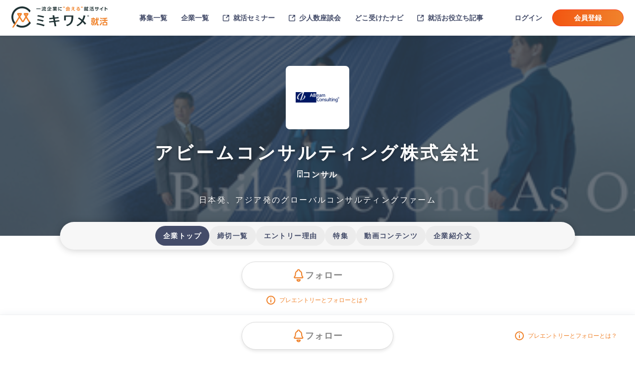

--- FILE ---
content_type: text/html; charset=utf-8
request_url: https://www.recme.jp/company/abeam/
body_size: 19158
content:


<!DOCTYPE html>
<html lang="ja">
<head>
  <meta charset="UTF-8">
  <meta name="viewport" content="width=device-width,initial-scale=1.0,minimum-scale=1.0">
  <title>
  アビームコンサルティング株式会社のインターン情報など新卒の就活情報｜大手就活なら「ミキワメ就活」
</title>
  
  <meta name="description" content="アビームコンサルティング株式会社の概要、企業紹介文、インターン募集情報です。最新のインターン・説明会・本選考・セミナー情報を掲載しています。｜大手就活なら「ミキワメ就活」">


  <!-- Google Tag Manager -->
  <script>(function(w,d,s,l,i){w[l]=w[l]||[];w[l].push({'gtm.start':
  new Date().getTime(),event:'gtm.js'});var f=d.getElementsByTagName(s)[0],
  j=d.createElement(s),dl=l!='dataLayer'?'&l='+l:'';j.async=true;j.src=
  'https://www.googletagmanager.com/gtm.js?id='+i+dl;f.parentNode.insertBefore(j,f);
  })(window,document,'script','dataLayer','GTM-52983Z');</script>
  <!-- End Google Tag Manager -->

  
    <meta property="og:site_name" content="ミキワメ" />
    <meta property="og:title" content="上位校学生のための就活サイト|ミキワメ" />
    <meta property="og:description" content="上位校学生のための就活サイト。商社、コンサルティングなど人気企業のミキワメ限定イベントなど企業情報や、実際に企業で働く先輩社会人情報も多数掲載。気になる先輩社会人に話を聞いてみませんか？" />
    
    <meta property="og:url" content="https://www.recme.jp/" />
    
    <meta property="og:image" content="https://recme-static.s3-ap-northeast-1.amazonaws.com/static/images/common/ogp.png"/>
    <meta property="og:type" content="website">
  

  
    <meta name="twitter:card" content="summary_large_image">
    <meta name="twitter:site" content="@recmeJP">
  

  <link rel="icon" href="https://recme-static.s3-ap-northeast-1.amazonaws.com/static/img/favicon.ico" type="image/x-icon"/>
  <link rel="icon" href="https://recme-static.s3-ap-northeast-1.amazonaws.com/static/img/favicon.svg" type="image/svg+xml"/>
  <link rel="apple-touch-icon" href="https://recme-static.s3-ap-northeast-1.amazonaws.com/static/img/apple-touch-icon.png">
  <link rel="manifest" href="https://recme-static.s3-ap-northeast-1.amazonaws.com/static/manifest.json">
  
  
  
  
    <link rel="stylesheet" href="https://recme-static.s3-ap-northeast-1.amazonaws.com/static/rebranding/css/module/back-to-top.css" type="text/css">
    <link rel="stylesheet" href="https://recme-static.s3-ap-northeast-1.amazonaws.com/static/rebranding/css/module/breadcrumb.css" type="text/css">
    <link rel="stylesheet" href="https://recme-static.s3-ap-northeast-1.amazonaws.com/static/rebranding/css/module/company-card.css" type="text/css">
    <link rel="stylesheet" href="https://recme-static.s3-ap-northeast-1.amazonaws.com/static/rebranding/css/module/event-card.css" type="text/css">
    <link rel="stylesheet" href="https://recme-static.s3-ap-northeast-1.amazonaws.com/static/rebranding/css/module/floating.css" type="text/css">
    <link rel="stylesheet" href="https://recme-static.s3-ap-northeast-1.amazonaws.com/static/rebranding/css/module/inner.css" type="text/css">
    <link rel="stylesheet" href="https://recme-static.s3-ap-northeast-1.amazonaws.com/static/rebranding/css/module/page-top-button.css" type="text/css">
    <link rel="stylesheet" href="https://recme-static.s3-ap-northeast-1.amazonaws.com/static/rebranding/css/module/pager.css" type="text/css">
    <link rel="stylesheet" href="https://recme-static.s3-ap-northeast-1.amazonaws.com/static/rebranding/css/module/section-head.css" type="text/css">
    <link rel="stylesheet" href="https://recme-static.s3-ap-northeast-1.amazonaws.com/static/rebranding/css/base/base.css" type="text/css">
    <link rel="stylesheet" href="https://recme-static.s3-ap-northeast-1.amazonaws.com/static/rebranding/css/base/reset.css" type="text/css">
    <link rel="stylesheet" href="https://recme-static.s3-ap-northeast-1.amazonaws.com/static/scss/sticky-bottom-footer.css" type="text/css">
    <link rel="stylesheet" href="https://recme-static.s3-ap-northeast-1.amazonaws.com/static/mikiwame-ui/scss/mikiwame-ui.css" type="text/css">
    <link rel="stylesheet" href="https://recme-static.s3-ap-northeast-1.amazonaws.com/static/mikiwame-ui/scss/utility.css" type="text/css">
  
  <link rel="stylesheet" href="https://recme-static.s3-ap-northeast-1.amazonaws.com/static/rebranding/css/page/top.css" type="text/css">

  <link rel="stylesheet" href="https://recme-static.s3-ap-northeast-1.amazonaws.com/static/rebranding/css/page/company-single.css" type="text/css">
  <link rel="stylesheet" href="https://recme-static.s3-ap-northeast-1.amazonaws.com/static/rebranding/css/module/popup-follow.css" type="text/css">
  <link rel="stylesheet" href="https://recme-static.s3-ap-northeast-1.amazonaws.com/static/rebranding/css/module/popup-pre-entry.css" type="text/css">
  <link rel="stylesheet" href="https://recme-static.s3-ap-northeast-1.amazonaws.com/static/company_page/js/slick/slick.css" type="text/css">
  <link rel="stylesheet" href="https://recme-static.s3-ap-northeast-1.amazonaws.com/static/company_page/js/slick/slick-theme.css" type="text/css">
  <link rel="stylesheet" href="https://recme-static.s3-ap-northeast-1.amazonaws.com/static/company_page/scss/company_base.css" type="text/css">

  <link rel="stylesheet" href="https://recme-static.s3-ap-northeast-1.amazonaws.com/static/company_page/scss/events.css" type="text/css">
  <link rel="stylesheet" href="https://recme-static.s3-ap-northeast-1.amazonaws.com/static/company_page/scss/entry_reason.css" type="text/css"/>
  <link rel="stylesheet" href="https://recme-static.s3-ap-northeast-1.amazonaws.com/static/company_page/scss/features.css" type="text/css">
  <link rel="stylesheet" href="https://recme-static.s3-ap-northeast-1.amazonaws.com/static/company_page/scss/explanation_videos.css" type="text/css">
  <link rel="stylesheet" href="https://recme-static.s3-ap-northeast-1.amazonaws.com/static/company_page/scss/company_top.css" type="text/css">


  
  
  <script src="https://ajax.googleapis.com/ajax/libs/jquery/3.6.0/jquery.min.js"></script>
  <script src="https://recme-static.s3-ap-northeast-1.amazonaws.com/static/js/library/jquery.min.js" defer></script>
  <script src="https://recme-static.s3-ap-northeast-1.amazonaws.com/static/js/login-user-menu.js" defer></script>
  <script src="https://recme-static.s3-ap-northeast-1.amazonaws.com/static/company_page/js/slick/slick.min.js" defer></script>
  <script src="https://recme-static.s3-ap-northeast-1.amazonaws.com/static/js/page-top.js" defer></script>
  <script src="https://recme-static.s3-ap-northeast-1.amazonaws.com/static/js/footer-menu.js" defer></script>
  <script type="module" src="https://recme-static.s3-ap-northeast-1.amazonaws.com/static/js/company-follow-single.js"></script>
  <script src="https://recme-static.s3-ap-northeast-1.amazonaws.com/static/js/pre-entry.js" defer></script>
  <script src="https://recme-static.s3-ap-northeast-1.amazonaws.com/static/company_page/js/company_base.js" defer></script>

  <script src="https://recme-static.s3-ap-northeast-1.amazonaws.com/static/company_page/js/company_event.js" defer></script>


  
</head>

<body class="body-block">
<!-- Google Tag Manager (noscript) -->
<noscript><iframe src="https://www.googletagmanager.com/ns.html?id=GTM-52983Z"
height="0" width="0" style="display:none;visibility:hidden"></iframe></noscript>
<!-- End Google Tag Manager (noscript) -->




  <script type="text/javascript">
/* <![CDATA[ */
var google_conversion_id = 1004354284;
var google_custom_params = window.google_tag_params;
var google_remarketing_only = true;
/* ]]> */
</script>
<noscript>
  <div style="display:inline;">
    <img height="1" width="1" style="border-style:none;" alt="" src="//googleads.g.doubleclick.net/pagead/viewthroughconversion/1004354284/?value=0&amp;guid=ON&amp;script=0">
  </div>
</noscript>
  
    


  <link rel="stylesheet" href="https://recme-static.s3-ap-northeast-1.amazonaws.com/static/rebranding/css/base/base.css" type="text/css">
  <link rel="stylesheet" href="https://recme-static.s3-ap-northeast-1.amazonaws.com/static/rebranding/css/base/reset.css" type="text/css">
  <link rel="stylesheet" href="https://recme-static.s3-ap-northeast-1.amazonaws.com/static/rebranding/css/module/header.css" type="text/css">
  <link rel="stylesheet" href="https://recme-static.s3-ap-northeast-1.amazonaws.com/static/rebranding/css/module/login-after-scout-menu.css" type="text/css">
  <link rel="stylesheet" href="https://recme-static.s3-ap-northeast-1.amazonaws.com/static/rebranding/css/module/login-after-menu.css" type="text/css">


<!-- header -->
<div class="over-lay" id="js-overLay">
  <div class="overlay__close">
    <div class="overlay__close-icon">
      <img src="https://recme-static.s3-ap-northeast-1.amazonaws.com/static/images/icons/arrow_right.svg" alt="">
    </div>
    <div class="overlay__close-text">閉じる</div>
  </div>
</div>
<header class="header">
  <div class="header__inner">
    <div class="header__container">
      
        <button type="button" id="js-hamburger-button" class="header__hamburger-button">
          <img src="https://recme-static.s3-ap-northeast-1.amazonaws.com/static/images/header/hamburger.svg" alt="">
        </button>
      
      <h1 class="header__logo ">
        <a href="https://www.recme.jp/">
          <picture>
            <source srcset="https://recme-static.s3-ap-northeast-1.amazonaws.com/static/images/header/logo_mikiwame-sp.svg" media="(max-width: 768px)">
            <img src="https://recme-static.s3-ap-northeast-1.amazonaws.com/static/images/header/logo_mikiwame.svg" alt="一流企業に会える就活サイト ミキワメ就活">
          </picture>
        </a>
      </h1>
      
        <ul class="header__nav-list">
          <li class="header__nav-item"><a href="https://www.recme.jp/">募集一覧</a></li>
          <li class="header__nav-item"><a href="https://www.recme.jp/company/">企業一覧</a></li>
          <li class="header__nav-item">
            <a href="https://www.recme.jp/live/" target="_blank" rel="noopener noreferrer">
              <img src="https://recme-static.s3-ap-northeast-1.amazonaws.com/static/images/header/another_window.svg" alt="" class="login-after-menu__icon_window">
              <img src="https://recme-static.s3-ap-northeast-1.amazonaws.com/static/images/header/another_window_gray.svg" alt="" class="login-after-menu__icon_window_hover">
              就活セミナー
            </a>
          </li>
          <li class="header__nav-item">
            <a href="https://www.recme.jp/lp/recme_focus.html" target="_blank" rel="noopener noreferrer">
              <img src="https://recme-static.s3-ap-northeast-1.amazonaws.com/static/images/header/another_window.svg" alt="" class="login-after-menu__icon_window">
              <img src="https://recme-static.s3-ap-northeast-1.amazonaws.com/static/images/header/another_window_gray.svg" alt="" class="login-after-menu__icon_window_hover">
              少人数座談会
            </a>
          </li>
          <li class="header__nav-item"><a href="https://www.recme.jp/recommend/">どこ受けたナビ</a></li>
          <li class="header__nav-item">
            <a href="https://www.recme.jp/media/" target="_blank">
              <img src="https://recme-static.s3-ap-northeast-1.amazonaws.com/static/images/header/another_window.svg" alt="" class="login-after-menu__icon_window">
              <img src="https://recme-static.s3-ap-northeast-1.amazonaws.com/static/images/header/another_window_gray.svg" alt="" class="login-after-menu__icon_window_hover">
              就活お役立ち記事
            </a>
          </li>
        </ul>
      
      
      
      
        <div class="header__member-wrapper">
          <a href="https://www.recme.jp/login/" class="header__member-login">ログイン</a>
          <a href="https://www.recme.jp/register/newhire/university_mail/" class="header__member-register">会員登録</a>
        </div>
        <div class="header__drawer-menu drawer-menu" id="js-user-menu">
          <ul class=" drawer-menu__list">
            <li class="drawer-menu__item">
              <a href="https://www.recme.jp/">
                <img src="https://recme-static.s3-ap-northeast-1.amazonaws.com/static/images/header/top.svg" alt="" class="drawer-menu__icon">
                募集一覧
              </a>
            </li>
            <li class="drawer-menu__item">
              <a href="https://www.recme.jp/company/">
                <img src="https://recme-static.s3-ap-northeast-1.amazonaws.com/static/images/header/company.svg" alt="" class="drawer-menu__icon">
                企業一覧
              </a>
            </li>
            <li class="drawer-menu__item">
              <a href="https://www.recme.jp/live/" target="_blank" rel="noopener noreferrer">
                <img src="https://recme-static.s3-ap-northeast-1.amazonaws.com/static/images/header/live.svg" alt="" class="drawer-menu__icon">
                就活セミナー
                <img src="https://recme-static.s3-ap-northeast-1.amazonaws.com/static/images/header/another_window.svg" alt="" class="login-after-menu__icon_window">
              </a>
            </li>
            <li class="drawer-menu__item">
              <a href="https://www.recme.jp/lp/recme_focus.html" target="_blank" rel="noopener noreferrer">
                <img src="https://recme-static.s3-ap-northeast-1.amazonaws.com/static/images/header/focus.svg" alt="" class="drawer-menu__icon">
                少人数座談会
                <img src="https://recme-static.s3-ap-northeast-1.amazonaws.com/static/images/header/another_window.svg" alt="" class="login-after-menu__icon_window">
              </a>
            </li>
            <li class=" drawer-menu__item">
              <a href="https://www.recme.jp/recommend/">
                <img src="https://recme-static.s3-ap-northeast-1.amazonaws.com/static/images/header/recommend.svg" alt="" class="drawer-menu__icon">
                どこ受けたナビ
              </a>
            </li>
            <li class="drawer-menu__item">
              <a href="https://www.recme.jp/media/" target="_blank">
                <img src="https://recme-static.s3-ap-northeast-1.amazonaws.com/static/images/header/media.svg" alt="" class="drawer-menu__icon">
                就活お役立ち記事
                <img src="https://recme-static.s3-ap-northeast-1.amazonaws.com/static/images/header/another_window.svg" alt="" class="login-after-menu__icon_window">
              </a>
            </li>
          </ul>
          <p class="drawer-menu__contact">
            <a href="https://www.recme.jp/about/contact/" target="_blank" rel="noopener noreferrer">
              <img src="https://recme-static.s3-ap-northeast-1.amazonaws.com/static/images/header/contact.svg" alt="" class="drawer-menu__icon">
              お問い合わせ
            </a>
          </p>
        </div>
        
          <div class="header__drawer-menu drawer-menu" id="js-event-menu">
            <div class="scroll-menu">
              <div class="event-search-header u-mt-lv-6 u-mb-lv-4">
                <div class="event-search-label">目的から絞り込み</div>
                <div class="clear_button">
                  <button type="button" class="clear_category js-clear_category">
                    クリア
                  </button>
                </div>
              </div>
              <div class="event-category">
                
              </div>
              <div class="event-search-header u-mt-lv-6 u-mb-lv-4">
                <div class="event-search-label">詳しい条件で絞り込み</div>
              </div>
              <div class="event-search__filter-menu__title">
                企業
              </div>
              <div class="value">
                <label class="filter-menu__label js-filter-menu__label sp company-form">
                  <input type="text" name="company" id="company" autocomplete="off" placeholder="企業名を入力">
                </label>
              </div>
              <div class="event-search-header event-search__filter-menu">
                <div class="event-search__filter-menu__title">
                  業界
                </div>
                <div class="clear_button sp">
                  <button type="button" class="clear_industry" id="clear_industry">
                    クリア
                  </button>
                </div>
              </div>
              <ul class="choices">
                
              </ul>
              <div class="event-search__filter-menu__title">卒業年度</div>
              <div class="choices">
                
              </div>

              <div class="event-search-header event-search__filter-menu">
                <div class="event-search__filter-menu__title">開催地</div>
                <div class="clear_button sp">
                  <button type="button" class="clear_place" id="clear_place">
                    クリア
                  </button>
                </div>
              </div>
              <div class="choices">
                <li class="filter-menu__item">
                  <label class="filter-menu__label js-filter-menu__label sidebar sp">
                    <input type="checkbox" name="place" value="オンライン">
                    <span class="filter-menu__check-icon"></span>
                    <span class="filter-menu__text">オンライン</span>
                  </label>
                </li>
                <li class="filter-menu__item">
                  <label class="filter-menu__label js-filter-menu__label sidebar sp all-check-real">
                    <input type="checkbox" name="all-check-real" value="地域別開催">
                    <span class="filter-menu__check-icon"></span>
                    <span class="filter-menu__text menu-open">地域別開催</span>
                  </label>
                  <label class="filter-menu__label js-filter-menu__label sidebar sp menu-open">
                    <input class="nav-title--arrow" type="checkbox" name="menu-open" value="">
                  </label>

                </li>

                <ul class="online-menu">
                  <li class="filter-menu__item">
                    <label class="filter-menu__label js-filter-menu__label sidebar sp">
                      <input type="checkbox" class="real" name="place" value="東北">
                      <span class="filter-menu__check-icon"></span>
                      <span class="filter-menu__text">東北</span>
                    </label>
                  </li>

                  <li class="filter-menu__item">
                    <label class="filter-menu__label js-filter-menu__label sidebar sp">
                      <input type="checkbox" class="real" name="place" value="関東">
                      <span class="filter-menu__check-icon"></span>
                      <span class="filter-menu__text">関東</span>
                    </label>
                  </li>

                  <li class="filter-menu__item">
                    <label class="filter-menu__label js-filter-menu__label sidebar sp">
                      <input type="checkbox" class="real" name="place" value="中部">
                      <span class="filter-menu__check-icon"></span>
                      <span class="filter-menu__text">中部</span>
                    </label>
                  </li>

                  <li class="filter-menu__item">
                    <label class="filter-menu__label js-filter-menu__label sidebar sp">
                      <input type="checkbox" class="real" name="place" value="北陸">
                      <span class="filter-menu__check-icon"></span>
                      <span class="filter-menu__text">北陸</span>
                    </label>
                  </li>

                  <li class="filter-menu__item">
                    <label class="filter-menu__label js-filter-menu__label sidebar sp">
                      <input type="checkbox" class="real" name="place" value="関西">
                      <span class="filter-menu__check-icon"></span>
                      <span class="filter-menu__text">関西</span>
                    </label>
                  </li>

                  <li class="filter-menu__item">
                    <label class="filter-menu__label js-filter-menu__label sidebar sp">
                      <input type="checkbox" class="real" name="place" value="四国">
                      <span class="filter-menu__check-icon"></span>
                      <span class="filter-menu__text">四国</span>
                    </label>
                  </li>

                  <li class="filter-menu__item">
                    <label class="filter-menu__label js-filter-menu__label sidebar sp">
                      <input type="checkbox" class="real" name="place" value="中国">
                      <span class="filter-menu__check-icon"></span>
                      <span class="filter-menu__text">中国</span>
                    </label>
                  </li>

                  <li class="filter-menu__item">
                    <label class="filter-menu__label js-filter-menu__label sidebar sp">
                      <input type="checkbox" class="real" name="place" value="九州・沖縄">
                      <span class="filter-menu__check-icon"></span>
                      <span class="filter-menu__text">九州・沖縄</span>
                    </label>
                  </li>
                </ul>
              </div>

              <div class="event-search__filter-menu__title">締切日程</div>
              <div class="value">
                <label class="filter-menu__label js-filter-menu__label sp date-form">
                  <input type="text" name="dead_line_startpoint" readonly="readonly" required="" id="dead_line_startpoint-sp" placeholder="2022/09/01">
                  〜
                  <input type="text" name="dead_line_endpoint" readonly="readonly" required="" id="dead_line_endpoint-sp" placeholder="2022/10/01">
                </label>
              </div>

              <div class="event-search__filter-menu__title">開催日程</div>
              <div class="value">
                <label class="filter-menu__label js-filter-menu__label sp date-form">
                  <input type="text" name="event_start_startpoint" readonly="readonly" required="" id="event_start_startpoint-sp" placeholder="2022/09/01">
                  〜
                  <input type="text" name="event_start_endpoint" readonly="readonly" required="" id="event_start_endpoint-sp" placeholder="2022/10/01">
                </label>
              </div>
            </div>
            <div class="fixed-button sp">
              <button class="clear-btn" type="button" id="clear_all">
                すべてクリア
              </button>
              <button class="search-btn sp" type="button" id="search_btn">
                検索
              </button>
            </div>
          </div>
        
      
    </div>
  </div>
</header>
<!-- /header -->

  
  
  
<main class="company-base">
  
  <section class="company-mv">
    <div class="bg">
      <img src="https://s3-ap-northeast-1.amazonaws.com/lioncompany/371a7c2ca7c44585a61ab0111809b14c.png" alt="" />
    </div>
    <div class="company-mv__cont">
      <div class="company-mv__icon">
        
          <img src="https://s3-ap-northeast-1.amazonaws.com/lioncompanyevent/abeam.png" alt="" />
        
      </div>
      <h1 class="company-mv__title">アビームコンサルティング株式会社</h1>
      <div class="company-mv__cat">
        <div class="inner">
          <div class="icon"><img src="https://recme-static.s3-ap-northeast-1.amazonaws.com/static/images/icon-company-mv__cat.svg" alt=""></div>
          <div class="text">コンサル</div>
        </div>
      </div>
      <p class="company-mv__lead">
        日本発、アジア発のグローバルコンサルティングファーム
      </p>
    </div>
  </section>
  
  <nav class="company-nav">
    <div class="company-nav__cont">
      <a href="https://www.recme.jp/company/abeam/" class="company-nav__name">
        <div class="nav__logo">
          
            <img src="https://s3-ap-northeast-1.amazonaws.com/lioncompanyevent/abeam.png" alt="" />
          
        </div>
        <p class="nav__name">アビームコンサルティング株式会社</p>
        <svg xmlns="http://www.w3.org/2000/svg" width="11" height="56" viewBox="0 0 11 56" fill="none">
          <path d="M11 28L4.13185e-07 56L2.86102e-06 -4.80825e-07L11 28Z" fill="white"/>
        </svg>
      </a>
      <ul class="company-nav__menu">
        <li class="prev">
          <div class="icon">
            <svg xmlns="http://www.w3.org/2000/svg" width="12" height="20" viewBox="0 0 12 20" fill="none">
              <path d="M10.4979 2L2.87109 9.80356L10.4979 18" stroke="#444C69" stroke-width="3" stroke-linecap="round"/>
            </svg>
          </div>
        </li>
        <li><a href="https://www.recme.jp/company/abeam/" class="active">企業トップ</a></li>
        <li><a href="https://www.recme.jp/company/abeam/events" class="">締切一覧</a></li>
        <li><a href="https://www.recme.jp/company/abeam/entry_reason" class="">エントリー理由</a></li>
        <li><a href="https://www.recme.jp/company/abeam/features" class="">特集</a></li>
        <li><a href="https://www.recme.jp/company/abeam/explanation_videos" class="">動画コンテンツ</a></li>
        <li><a href="https://www.recme.jp/company/abeam/messages" class="">企業紹介文</a></li>
        <li class="next">
          <div class="icon">
            <svg xmlns="http://www.w3.org/2000/svg" width="12" height="20" viewBox="0 0 12 20" fill="none">
              <path d="M1.50211 2L9.12891 9.80356L1.50211 18" stroke="#444C69" stroke-width="3" stroke-linecap="round"/>
            </svg>
          </div>
        </li>
      </ul>
    </div>
  </nav>
  <script>
  const activeElement = $('.company-nav__menu li a.active');
    if (activeElement.length) {
        const scrollLeft = activeElement.offset().left - $('.company-nav__menu').offset().left - 16;
        $('.company-nav__menu').animate({ scrollLeft: scrollLeft }, 500);
    }
  </script>
  
  <!-- ▼▼プレエントリー・フォロー部分▼▼ -->
  <div class="company-single-entry-and-follow company-single-entry-and-follow--top">
    
<div class="inner">
  <div class="company-single-button__wrapper">
    <div data-pre-entry-id="" class="company-single-entry">
      
    </div>
    <div class="company-single-follow follow-only">
      
        <a href="#" class="company-single-follow__link company-single-follow__link--no-login">
          <img src="https://recme-static.s3-ap-northeast-1.amazonaws.com/static/images/company/single/icon_followed_off.svg" alt="">
          <span>フォロー</span>
        </a>
      
    </div>
  </div>
  <div class="company-single-entry-and-follow">
    <a href="#" class="company-single-entry-and-follow__link">
      <img src="https://recme-static.s3-ap-northeast-1.amazonaws.com/static/images/company/single/icon_info.svg" alt="">
      プレエントリーとフォローとは？
    </a>
  </div>
</div>

  </div>
  
  <!-- ▲▲プレエントリー・フォロー部分▲▲ -->
  
<!-- main -->
<main class="company-top__wrap">
  
    <section class="company-events">
      <div class="company-events__container">
        <div class="company-section-header">
          <h2 class="company-section-header__title">締切一覧</h2>
        </div>
        
<div class="company-events__list">
  
    <div class="company-events__item ">
      <a href="https://www.recme.jp/event/detail/30706/">
        <div class="company-events__item__header">
          <div class="label">
            <div class="icon">
              <svg
                xmlns="http://www.w3.org/2000/svg"
                width="26"
                height="23"
                viewBox="0 0 26 23"
                fill="none"
              >
                <path
                  d="M2.59987 16.9882V7.90763H20.799V8.02438C21.7147 8.17825 22.5953 8.49505 23.3988 8.95968V2.71875H20.799V5.31319H14.2993V2.71875H9.09954V5.31319H2.59987V2.71875H0V19.5826H12.7563C12.2903 18.7809 11.9724 17.9021 11.8177 16.9882H2.59987Z"

                />
                <path
                  d="M3.89844 4.01276H7.79824V0.121094H3.89844V4.01276Z"

                />
                <path
                  d="M15.5977 4.01276H19.4975V0.121094H15.5977V4.01276Z"

                />
                <path
                  d="M7.79909 9.19922H5.19922V11.7937H7.79909V9.19922Z"

                />
                <path
                  d="M7.79909 13.0938H5.19922V15.6882H7.79909V13.0938Z"

                />
                <path
                  d="M11.6975 9.19922H9.09766V11.7937H11.6975V9.19922Z"

                />
                <path
                  d="M11.6975 13.0938H9.09766V15.6882H11.6975V13.0938Z"

                />
                <path
                  d="M13 11.3928C13.5792 10.523 14.3265 9.77721 15.1982 9.19922H13V11.3928Z"

                />
                <path
                  d="M20.2027 22.1001C21.5663 21.9539 22.8486 21.3811 23.8661 20.4635C24.8837 19.5459 25.5843 18.3307 25.8678 16.9916C26.0621 16.0485 26.0436 15.074 25.8135 14.139C25.5835 13.2039 25.1477 12.3316 24.5378 11.5855C23.928 10.8394 23.1593 10.2382 22.2875 9.82541C21.4158 9.41266 20.463 9.19875 19.4981 9.19923C17.8016 9.19659 16.1716 9.85713 14.9573 11.0393C13.743 12.2215 13.041 13.8313 13.0017 15.5238C12.9625 17.2163 13.5891 18.8567 14.7472 20.0938C15.9054 21.3308 17.503 22.0659 19.1978 22.1416C19.3005 22.1416 19.3954 22.1714 19.4968 22.1714C19.7328 22.1609 19.9693 22.1371 20.2027 22.1001ZM14.5089 15.7943L16.5628 14.2052L18.4374 16.618L22.3268 12.62L24.1922 14.4257L18.2125 20.5707L14.5089 15.7943Z"

                />
              </svg>
            </div>
            <div class="text">締切</div>
          </div>
          <div class="deadline">
            あと5日
          </div>
        </div>
        <div class="company-events__item__body">
          <h3 class="company-events__item__title">
            【アビームコンサルティング】27卒ビジネスコンサルタントコース選考
          </h3>
          <div class="company-events__item__category">
            <span class="category">本選考</span>
            <span class="tag">27卒</span>
            
              <span class="tag">コンサル</span>
            
          </div>
          <hr />
          
            <ul class="company-events__item__data">
              
              <li>
                <div class="icon">
                  <svg xmlns="http://www.w3.org/2000/svg" width="18" height="18" viewBox="0 0 18 18" fill="none">
                    <g clip-path="url(#clip0_4883_507127)">
                      <path d="M8.95085 1.60833L8.95231 1.60839H8.94909L8.95085 1.60833Z" fill="#888888"/>
                      <path fill-rule="evenodd" clip-rule="evenodd" d="M9.00239 3.67578C7.64247 3.67578 6.54004 4.77821 6.54004 6.13813C6.54004 7.49805 7.64247 8.60049 9.00239 8.60049C10.3623 8.60049 11.4647 7.49805 11.4647 6.13813C11.4647 4.77821 10.3623 3.67578 9.00239 3.67578ZM7.61063 6.13813C7.61063 5.36948 8.23374 4.74637 9.00239 4.74637C9.77104 4.74637 10.3942 5.36948 10.3942 6.13813C10.3942 6.90678 9.77104 7.5299 9.00239 7.5299C8.23374 7.5299 7.61063 6.90678 7.61063 6.13813Z" fill="#888888"/>
                      <path fill-rule="evenodd" clip-rule="evenodd" d="M8.84524 17.6672H8.95231C9.38911 17.6672 9.63319 17.3546 9.89228 17.0195C10.0764 16.785 10.3141 16.4596 10.5796 16.0785C10.9447 15.5539 11.6769 14.4769 12.5067 13.0915C14.362 9.99109 15.303 7.73429 15.303 6.38428C15.3052 4.7661 14.7119 3.2037 13.6361 1.99487C13.0394 1.35129 12.3133 0.841104 11.5055 0.497749C10.6978 0.154395 9.82662 -0.014375 8.94909 0.00250277C8.13098 -0.0209345 7.31652 0.120438 6.55417 0.418206C5.79182 0.715975 5.09714 1.16406 4.5115 1.73579C3.91698 2.35364 3.45095 3.0833 3.14038 3.88251C2.82981 4.68172 2.68087 5.5346 2.7022 6.39177C2.70648 7.79103 3.63469 10.0564 5.46218 13.1279C6.25656 14.4629 6.98563 15.5485 7.34963 16.0763C7.60229 16.4435 7.83248 16.7636 8.0134 17.0034C8.28855 17.3674 8.44591 17.5612 8.73818 17.6394L8.84524 17.6672ZM7.17567 1.9045C7.74163 1.68803 8.34528 1.58733 8.95085 1.60833C9.60433 1.5895 10.2543 1.71072 10.857 1.96385C11.4603 2.21722 12.0024 2.59686 12.4467 3.07723C13.2559 3.99079 13.7002 5.17034 13.695 6.3907C13.695 7.35423 12.8268 9.38835 11.3129 11.9578C10.4361 13.4469 9.52829 14.8023 8.96623 15.5817C8.42344 14.8173 7.55304 13.5133 6.68907 12.0402C5.18061 9.46864 4.3113 7.40776 4.3113 6.38642C4.29186 5.74052 4.40058 5.09718 4.63119 4.49354C4.8618 3.8899 5.20975 3.33794 5.6549 2.86954C6.09211 2.4493 6.60925 2.12113 7.17567 1.9045Z" fill="#888888"/>
                    </g>
                    <defs>
                      <clipPath id="clip0_4883_507127">
                        <rect width="18" height="18" fill="white"/>
                      </clipPath>
                    </defs>
                  </svg>
                </div>
                <div class="text">オンライン</div>
              </li>
            </ul>
          
          
          
          
        </div>
      </a>
    </div>
  
</div>
      </div>
    </section>
  
  <section class="company-entry_reason">
    <div class="company-entry_reason__container">
      <div class="company-section-header">
        <h2 class="company-section-header__title">エントリー理由</h2>
        
          <div class="company-section-header__cont">
            <a href="./entry_reason" class="company__more-btn">
              <div class="text">もっと見る</div>
              <div class="icon">
                <svg xmlns="http://www.w3.org/2000/svg" width="12" height="20" viewBox="0 0 12 20" fill="none">
                  <g clip-path="url(#clip0_2059_200506)">
                    <path d="M1.99821 2L9.625 9.80356L1.99821 18" stroke="#444C69" stroke-width="3" stroke-linecap="round"/>
                  </g>
                  <defs>
                    <clipPath id="clip0_2059_200506">
                      <rect width="12" height="20" fill="white"/>
                    </clipPath>
                  </defs>
                </svg>
              </div>
            </a>
          </div>
        
      </div>
      
        
        <div class="company-entry_reason__item">
          <div class="company-entry_reason__item--header">
            <h2 class="title">
              東京大学新領域創成科学研究科 24卒/男性/理系
            </h2>
            <div class="date">
              <span class="new">NEW!</span>
              <span class="text"
                >2023年10月12日追加!</span
              >
            </div>
          </div>
          <div class="company-entry_reason__item--body">
            <div class="company-entry_reason__item--body__header">
              <h3 class="reason-title">
                <span class="label">応募理由</span>
                <span class="text">様々な顧客の課題解決</span>
              </h3>
            </div>
            <div class="company-entry_reason__item--body__body min-height">
              <p class="reason-lead">データ分析コンペティションに参加した経験から、様々なクライアントの課題解決の一助になりたいと考えたため。</p>
              <div class="reason-more">
                <a href="./entry_reason#entry_reason_item-1">
                  <div class="text">詳細を見る</div>
                  <div class="icon">
                    <svg xmlns="http://www.w3.org/2000/svg" width="7" height="11" viewBox="0 0 7 11" fill="none">
                      <path d="M0.0110474 9.20185L4.15302 5.07546L0.0230103 1.15916L0.981018 0.136719L6.16406 5.05113L0.993042 10.2014L0.0110474 9.20185Z" fill="#F0832C"/>
                    </svg>
                  </div>
                </a>
              </div>
              
              <div class="before-login">
                <div class="inner">
                  <p class="title">
                    会員登録して内定者の行動を<br />確認しませんか？
                  </p>
                  <div>
                    <a
                      href="https://www.recme.jp/register/newhire/university_mail/?next=/company/abeam/"
                      class="btn-register"
                      >無料で会員登録</a
                    >
                  </div>
                  <div>
                    <a
                      href="https://www.recme.jp/login/?next=/company/abeam/"
                      class="btn-login"
                      >ログイン</a
                    >
                  </div>
                </div>
              </div>
              
            </div>
          </div>
        </div>
        
        <div class="company-entry_reason__item">
          <div class="company-entry_reason__item--header">
            <h2 class="title">
              早稲田大学教育学部 24卒/男性/文系
            </h2>
            <div class="date">
              <span class="new">NEW!</span>
              <span class="text"
                >2023年10月12日追加!</span
              >
            </div>
          </div>
          <div class="company-entry_reason__item--body">
            <div class="company-entry_reason__item--body__header">
              <h3 class="reason-title">
                <span class="label">応募理由</span>
                <span class="text">勤務地が魅力的</span>
              </h3>
            </div>
            <div class="company-entry_reason__item--body__body min-height">
              <p class="reason-lead">練習として受けた。仕事内容に対してはあまり魅力を感じなかったが、勤務地が魅力的だったことが理由だ。</p>
              <div class="reason-more">
                <a href="./entry_reason#entry_reason_item-2">
                  <div class="text">詳細を見る</div>
                  <div class="icon">
                    <svg xmlns="http://www.w3.org/2000/svg" width="7" height="11" viewBox="0 0 7 11" fill="none">
                      <path d="M0.0110474 9.20185L4.15302 5.07546L0.0230103 1.15916L0.981018 0.136719L6.16406 5.05113L0.993042 10.2014L0.0110474 9.20185Z" fill="#F0832C"/>
                    </svg>
                  </div>
                </a>
              </div>
              
              <div class="before-login">
                <div class="inner">
                  <p class="title">
                    会員登録して内定者の行動を<br />確認しませんか？
                  </p>
                  <div>
                    <a
                      href="https://www.recme.jp/register/newhire/university_mail/?next=/company/abeam/"
                      class="btn-register"
                      >無料で会員登録</a
                    >
                  </div>
                  <div>
                    <a
                      href="https://www.recme.jp/login/?next=/company/abeam/"
                      class="btn-login"
                      >ログイン</a
                    >
                  </div>
                </div>
              </div>
              
            </div>
          </div>
        </div>
        
        <div class="company-entry_reason__item">
          <div class="company-entry_reason__item--header">
            <h2 class="title">
              大阪大学外国語学部 24卒/男性/文系
            </h2>
            <div class="date">
              <span class="new">NEW!</span>
              <span class="text"
                >2023年10月12日追加!</span
              >
            </div>
          </div>
          <div class="company-entry_reason__item--body">
            <div class="company-entry_reason__item--body__header">
              <h3 class="reason-title">
                <span class="label">応募理由</span>
                <span class="text">福利厚生の充実度</span>
              </h3>
            </div>
            <div class="company-entry_reason__item--body__body min-height">
              <p class="reason-lead">福利厚生がコンサル業界の中で比較的良かったため。</p>
              <div class="reason-more">
                <a href="./entry_reason#entry_reason_item-3">
                  <div class="text">詳細を見る</div>
                  <div class="icon">
                    <svg xmlns="http://www.w3.org/2000/svg" width="7" height="11" viewBox="0 0 7 11" fill="none">
                      <path d="M0.0110474 9.20185L4.15302 5.07546L0.0230103 1.15916L0.981018 0.136719L6.16406 5.05113L0.993042 10.2014L0.0110474 9.20185Z" fill="#F0832C"/>
                    </svg>
                  </div>
                </a>
              </div>
              
              <div class="before-login">
                <div class="inner">
                  <p class="title">
                    会員登録して内定者の行動を<br />確認しませんか？
                  </p>
                  <div>
                    <a
                      href="https://www.recme.jp/register/newhire/university_mail/?next=/company/abeam/"
                      class="btn-register"
                      >無料で会員登録</a
                    >
                  </div>
                  <div>
                    <a
                      href="https://www.recme.jp/login/?next=/company/abeam/"
                      class="btn-login"
                      >ログイン</a
                    >
                  </div>
                </div>
              </div>
              
            </div>
          </div>
        </div>
        
      
    </div>
  </section>
  
    <section class="company-features">
      <div class="company-features__container">
        <div class="company-section-header">
          <h2 class="company-section-header__title">特集</h2>
          <div class="company-section-header__cont">
            <a href="./features" class="company__more-btn">
              <div class="text">もっと見る</div>
              <div class="icon">
                <svg xmlns="http://www.w3.org/2000/svg" width="12" height="20" viewBox="0 0 12 20" fill="none">
                  <g clip-path="url(#clip0_2059_200506)">
                    <path d="M1.99821 2L9.625 9.80356L1.99821 18" stroke="#444C69" stroke-width="3" stroke-linecap="round"/>
                  </g>
                  <defs>
                    <clipPath id="clip0_2059_200506">
                      <rect width="12" height="20" fill="white"/>
                    </clipPath>
                  </defs>
                </svg>
              </div>
            </a>
          </div>
        </div>
        <div class="company-features__list">
          
            <div class="company-features__item">
              <a href="https://www.abeam.com/jp/ja/recruit/interview-consultant/">
                <div class="company-features__item__header">
                  <img src="https://www.abeam.com/content/dam/abeam/jp/ja/recruit/content/article7/images/img-index-02.jpg" alt="" />
                </div>
                <div class="company-features__item__body">
                  <ul class="categories">
                    <li>INTERVIEW</li>
                  </ul>
                  <p class="title">
                    仕事を通じて出会う未知の学びが、 自分の知識と力と可能性を広げてくれる。
                  </p>
                </div>
              </a>
            </div>
          
            <div class="company-features__item">
              <a href="https://www.abeam.com/jp/ja/recruit/interview-analyst/">
                <div class="company-features__item__header">
                  <img src="https://www.abeam.com/content/dam/abeam/jp/ja/recruit/content/article6/images/img-index-03.jpg" alt="" />
                </div>
                <div class="company-features__item__body">
                  <ul class="categories">
                    <li>INTERVIEW</li>
                  </ul>
                  <p class="title">
                    日本企業のプレゼンスを高め、 海外への進出を支援していきたい。
                  </p>
                </div>
              </a>
            </div>
          
        </div>
      </div>
    </section>
  
  
    <section class="explanation-videos">
      <div class="explanation-videos__container">
        <div class="company-section-header">
          <h2 class="company-section-header__title">動画コンテンツ</h2>
          <div class="company-section-header__cont">
            <a href="./explanation_videos" class="company__more-btn">
              <div class="text">もっと見る</div>
              <div class="icon">
                <svg xmlns="http://www.w3.org/2000/svg" width="12" height="20" viewBox="0 0 12 20" fill="none">
                  <g clip-path="url(#clip0_2059_200506)">
                    <path d="M1.99821 2L9.625 9.80356L1.99821 18" stroke="#444C69" stroke-width="3" stroke-linecap="round"/>
                  </g>
                  <defs>
                    <clipPath id="clip0_2059_200506">
                      <rect width="12" height="20" fill="white"/>
                    </clipPath>
                  </defs>
                </svg>
              </div>
            </a>
          </div>
        </div>
        <div class="explanation-videos-index">
          
            <a
              href="https://www.recme.jp/company/abeam/explanation_videos/71/"
              class="explanation-video-card">
              <div class="explanation-video-card__thumbnail">
                <img
                  src="https://img.youtube.com/vi/-p5K36CEpUQ/hqdefault.jpg"
                  alt=""
                  class="explanation-video-card__thumbnail__img">
              </div>
              <div class="explanation-video-card__title">
                グローバル対談
              </div>
            </a>
          
        </div>
      </div>
    </section>
  
  
    <section class="company-messages-top">
      <div class="company-messages-top__container">
        <div class="company-section-header">
          <h2 class="company-section-header__title">企業紹介文</h2>
          <div class="company-section-header__cont">
            <a href="./messages" class="company__more-btn">
              <div class="text">もっと見る</div>
              <div class="icon">
                <svg xmlns="http://www.w3.org/2000/svg" width="12" height="20" viewBox="0 0 12 20" fill="none">
                  <g clip-path="url(#clip0_2059_200506)">
                    <path d="M1.99821 2L9.625 9.80356L1.99821 18" stroke="#444C69" stroke-width="3" stroke-linecap="round"/>
                  </g>
                  <defs>
                    <clipPath id="clip0_2059_200506">
                      <rect width="12" height="20" fill="white"/>
                    </clipPath>
                  </defs>
                </svg>
              </div>
            </a>
          </div>
        </div>
        
        <div class="company-message__header">
          <h2 class="title">
            日本発、アジア発のグローバルコンサルティングファーム
          </h2>
        </div>
        <div class="company-message__body">
          <p>
            アビームは、日本にヘッドクオーターを置く、日本発アジア発のグローバルコンサルティングファームです。経済成長著しいアジアを中心として、世界132拠点に広がるグローバルネットワークを有し、日本企業の海外展開を支援し続けています。欧米流のグローバルスタンダードを単に当てはめていくのではなく、日本企業の意思を尊重しつつ、現地の価値観（文化や慣習）を重視した日本流のコンサルティングスタイルをとることが特徴です。日本に本社があるからこそ、日本本社のコンサルタントが世界各地に飛び、現地のコンサルタントとチームを組みながらプロジェクトをリードし、新たなソリューションを生み出し提供しています。
          </p>
        </div>
        
        
        <div class="company-message__header">
          <h2 class="title">
            クライアントのリアルパートナーとして
          </h2>
        </div>
        <div class="company-message__body">
          <p>
            創立以来、アビーム全社員が心がけていること、それはクライアントの「リアルパートナー」としてのサービスを提供することです。どんなに厳しい局面でも、クライアントの目標達成を第一に考え、責任を持って最後まで一緒にやりきることを大切にしています。単に利益だけを追い求めるのではなく、中長期的な関係性も重視する。その結果として、各業界のリーディングカンパニーであるクライアントから、高いリピートオーダー率を獲得しています。これは、リアルパートナーとして信頼されている証であり、我々の誇りでもあります。クライアントからの「ありがとう」を知っているからこそ、アビームのコンサルタントは挑戦し続けます。
          </p>
        </div>
        
        
        <div class="company-message__header">
          <h2 class="title">
            コンサルタントの成長を支える環境
          </h2>
        </div>
        <div class="company-message__body">
          <p>
            アビームには、社員が早く成長する「理由」があります。当社は、目に見える商品を売っているわけではありません。コンサルタント一人ひとりの価値をクライアントに認めていただき、その「人」の価値を買ってもらいます。企業の経営者と同じ視点で考え、正解を創り出していくために、早く成長することが求められます。また、様々な強みを持った魅力的な人材が揃っています。これらの優秀な社員とともに仕事をすることで、一人ひとりの更なる成長につながります。さらに、成長を支える研修も充実しています。コンサルタントとしての基礎スキル研修（書く、話す、考えるなど）、専門分野を深める研修など、豊富な研修が整備されています。
          </p>
        </div>
        
        
      </div>
    </section>
  
  <section class="company-profile">
    <div class="company-profile__container">
      <div class="company-profile__box">
        <div class="bg">
          <svg xmlns="http://www.w3.org/2000/svg" width="657" height="90" viewBox="0 0 657 90" fill="none">
            <path d="M56.1209 24.239C54.2968 22.0111 51.9742 20.2435 49.3409 19.079C46.4032 17.8276 43.2333 17.2141 40.0409 17.279C36.672 17.2473 33.3361 17.9431 30.2609 19.319C27.2927 20.6558 24.6361 22.5971 22.4609 25.019C20.1995 27.5617 18.4478 30.5153 17.3009 33.719C16.0366 37.2195 15.4067 40.9174 15.4409 44.639C15.3965 48.381 16.0266 52.1004 17.3009 55.619C18.4522 58.7895 20.1815 61.719 22.4009 64.259C24.518 66.6669 27.113 68.6081 30.0209 69.959C32.9719 71.3258 36.1888 72.0224 39.4409 71.999C42.9885 72.0689 46.4966 71.2435 49.6409 69.599C52.5999 68 55.1152 65.6908 56.9609 62.879L72.5609 74.519C69.1185 79.4305 64.3837 83.2932 58.8809 85.679C53.5118 88.0472 47.709 89.2731 41.8409 89.279C35.5836 89.3449 29.3651 88.2881 23.4809 86.159C18.0808 84.2025 13.1391 81.1598 8.96086 77.219C4.81853 73.2474 1.5668 68.4414 -0.579144 63.119C-2.92613 57.2447 -4.0884 50.9642 -3.99913 44.639C-4.0884 38.3138 -2.92613 32.0333 -0.579144 26.159C1.5668 20.8366 4.81853 16.0306 8.96086 12.059C13.1391 8.11815 18.0808 5.07554 23.4809 3.119C29.3651 0.98986 35.5836 -0.0668656 41.8409 -0.00100721C44.3549 0.00890847 46.8637 0.229686 49.3409 0.658996C51.9636 1.1052 54.536 1.80859 57.0209 2.75899C59.5862 3.74294 62.0238 5.03222 64.2809 6.599C66.6419 8.23756 68.7451 10.2194 70.5209 12.479L56.1209 24.239ZM84.2009 44.639C84.1116 38.3138 85.2739 32.0333 87.6209 26.159C89.7668 20.8366 93.0185 16.0306 97.1609 12.059C101.339 8.11815 106.281 5.07554 111.681 3.119C117.565 0.98986 123.784 -0.0668656 130.041 -0.00100721C136.298 -0.0668656 142.517 0.98986 148.401 3.119C153.801 5.07554 158.743 8.11815 162.921 12.059C167.063 16.0306 170.315 20.8366 172.461 26.159C174.808 32.0333 175.97 38.3138 175.881 44.639C175.97 50.9642 174.808 57.2447 172.461 63.119C170.315 68.4414 167.063 73.2474 162.921 77.219C158.743 81.1598 153.801 84.2025 148.401 86.159C142.517 88.2881 136.298 89.3449 130.041 89.279C123.784 89.3449 117.565 88.2881 111.681 86.159C106.281 84.2025 101.339 81.1598 97.1609 77.219C93.0185 73.2474 89.7668 68.4414 87.6209 63.119C85.2739 57.2447 84.1116 50.9642 84.2009 44.639ZM103.641 44.639C103.596 48.381 104.227 52.1004 105.501 55.619C106.675 58.8322 108.492 61.7721 110.841 64.259C113.192 66.7206 116.033 68.6623 119.181 69.959C122.628 71.3588 126.321 72.0525 130.041 71.999C133.761 72.0525 137.454 71.3588 140.901 69.959C144.048 68.6623 146.889 66.7206 149.241 64.259C151.59 61.7722 153.407 58.8322 154.581 55.619C155.855 52.1004 156.485 48.381 156.441 44.639C156.475 40.9174 155.845 37.2195 154.581 33.719C153.417 30.483 151.599 27.5215 149.241 25.019C146.889 22.5574 144.048 20.6157 140.901 19.319C137.454 17.9192 133.761 17.2255 130.041 17.279C126.321 17.2255 122.628 17.9192 119.181 19.319C116.033 20.6157 113.192 22.5574 110.841 25.019C108.482 27.5215 106.665 30.483 105.501 33.719C104.237 37.2195 103.607 40.9174 103.641 44.639ZM194.601 2.159H222.921L242.481 57.599H242.721L262.401 2.159H290.601V87.119H271.881V21.959H271.641L249.321 87.119H235.041L213.561 21.959H213.321V87.119H194.601V2.159ZM313.881 2.159H345.441C349.631 2.13854 353.812 2.54057 357.921 3.35899C361.579 4.05259 365.066 5.45931 368.181 7.49899C371.139 9.50174 373.535 12.2283 375.141 15.419C376.989 19.3332 377.874 23.633 377.721 27.959C377.856 32.2455 377.036 36.5083 375.321 40.439C373.85 43.6425 371.576 46.4119 368.721 48.479C365.726 50.5633 362.337 52.013 358.761 52.739C354.658 53.606 350.474 54.0285 346.281 53.999H332.601V87.119H313.881V2.159ZM332.601 38.159H345.081C346.713 38.1638 348.341 38.0029 349.941 37.679C351.425 37.3885 352.846 36.8402 354.141 36.059C355.389 35.2903 356.422 34.2166 357.141 32.939C357.952 31.4079 358.345 29.6903 358.281 27.959C358.371 26.1011 357.844 24.2656 356.781 22.739C355.776 21.4149 354.456 20.3631 352.941 19.679C351.289 18.9344 349.525 18.4681 347.721 18.299C345.887 18.1036 344.045 18.0035 342.201 17.999H332.601V38.159ZM414.561 2.159H430.041L467.001 87.119H445.881L438.561 69.119H405.561L398.481 87.119H377.841L414.561 2.159ZM421.761 26.879L411.441 53.279H432.201L421.761 26.879ZM481.521 2.159H506.961L543.081 61.199H543.321V2.159H562.041V87.119H537.561L500.481 26.639H500.241V87.119H481.521V2.159ZM606.201 50.879L574.281 2.159H597.561L615.561 33.959L634.641 2.159H656.841L624.921 50.879V87.119H606.201V50.879Z" fill="#EFEFEF"/>
          </svg>
        </div>
        <h3 class="company-profile__box__title">会社概要</h3>
        <table>
          
            <tr class="company-single-summary__table-row">
              <th class="company-single-summary__table-head">会社名</th>
              <td class="company-single-summary__table-data">
                アビームコンサルティング株式会社
              </td>
            </tr>
          
          
            <tr class="company-single-summary__table-row">
              <th class="company-single-summary__table-head">事業内容</th>
              <td class="company-single-summary__table-data">
                ・マネジメントコンサルティング<br>・ビジネスプロセス コンサルティング<br>・ITコンサルティング<br>・アウトソーシング
              </td>
            </tr>
          
          
            <tr class="company-single-summary__table-row">
              <th class="company-single-summary__table-head">募集職種</th>
              <td class="company-single-summary__table-data">
                戦略コンサルタント、ビジネスコンサルタント、テクノロジーコンサルタント、AIコンサルタント、公共経営コンサルタント
              </td>
            </tr>
          
          
            <tr class="company-single-summary__table-row">
              <th class="company-single-summary__table-head">所在地</th>
              <td class="company-single-summary__table-data">
                東京都中央区八重洲二丁目2番1号　東京ミッドタウン八重洲 八重洲セントラルタワー
              </td>
            </tr>
          
        </table>
      </div>
    </div>
  </section>
</main>

  <!-- ▼▼プレエントリー・フォロー部分▼▼ -->
  <div class="company-single-entry-and-follow company-single-entry-and-follow--foot">
    
<div class="inner">
  <div class="company-single-button__wrapper">
    <div data-pre-entry-id="" class="company-single-entry">
      
    </div>
    <div class="company-single-follow follow-only">
      
        <a href="#" class="company-single-follow__link company-single-follow__link--no-login">
          <img src="https://recme-static.s3-ap-northeast-1.amazonaws.com/static/images/company/single/icon_followed_off.svg" alt="">
          <span>フォロー</span>
        </a>
      
    </div>
  </div>
  <div class="company-single-entry-and-follow">
    <a href="#" class="company-single-entry-and-follow__link">
      <img src="https://recme-static.s3-ap-northeast-1.amazonaws.com/static/images/company/single/icon_info.svg" alt="">
      プレエントリーとフォローとは？
    </a>
  </div>
</div>

  </div>
  <!-- ▲▲プレエントリー・フォロー部分▲▲ -->
  <!-- ▼▼他の人がよく閲覧している企業▼▼ -->
  <section class="company-recommend">
    <div class="company-recommend__cont">
      <h2 class="company-recommend__title">他の人がよく一緒に閲覧している企業</h2>
      <div class="recommend-carousel">
        
          <div class="recommend-carousel__single">
            <a href="https://www.recme.jp/company/PwCConsulting" class="recommend-carousel__item">
              <div class="recommend-carousel__header">
                <div class="img">
                  
                    <img src="https://s3-ap-northeast-1.amazonaws.com/lioncompanyevent/PwCConsulting.png" alt="" />
                  
                </div>
              </div>
              <div class="recommend-carousel__body">
                <h3 class="recommend-carousel__title">PwCコンサルティング合同会社</h3>
                <div class="recommend-carousel__cat">
                  コンサル
                </div>
                <p class="recommend-carousel__lead">
                  PwCコンサルティングとは？
                </p>
              </div>
            </a>
          </div>
        
          <div class="recommend-carousel__single">
            <a href="https://www.recme.jp/company/tohmatsu" class="recommend-carousel__item">
              <div class="recommend-carousel__header">
                <div class="img">
                  
                    <img src="https://s3-ap-northeast-1.amazonaws.com/lioncompanyevent/tohmatsu.png" alt="" />
                  
                </div>
              </div>
              <div class="recommend-carousel__body">
                <h3 class="recommend-carousel__title">デロイトトーマツコンサルティング合同会社</h3>
                <div class="recommend-carousel__cat">
                  コンサル
                </div>
                <p class="recommend-carousel__lead">
                  Lead the way 　明日への道をともに拓く。
                </p>
              </div>
            </a>
          </div>
        
          <div class="recommend-carousel__single">
            <a href="https://www.recme.jp/company/bcg" class="recommend-carousel__item">
              <div class="recommend-carousel__header">
                <div class="img">
                  
                    <img src="https://s3-ap-northeast-1.amazonaws.com/lioncompanyevent/bcg.png" alt="" />
                  
                </div>
              </div>
              <div class="recommend-carousel__body">
                <h3 class="recommend-carousel__title">ボストン・コンサルティング・グループ合同会社</h3>
                <div class="recommend-carousel__cat">
                  コンサル
                </div>
                <p class="recommend-carousel__lead">
                  世界をリードする経営コンサルティングファーム
                </p>
              </div>
            </a>
          </div>
        
          <div class="recommend-carousel__single">
            <a href="https://www.recme.jp/company/accenture" class="recommend-carousel__item">
              <div class="recommend-carousel__header">
                <div class="img">
                  
                    <img src="https://s3-ap-northeast-1.amazonaws.com/lioncompanyevent/accenture.png" alt="" />
                  
                </div>
              </div>
              <div class="recommend-carousel__body">
                <h3 class="recommend-carousel__title">アクセンチュア株式会社</h3>
                <div class="recommend-carousel__cat">
                  コンサル
                </div>
                <p class="recommend-carousel__lead">
                  テクノロジーと人間の創意工夫で、まだ見ぬ未来を実現する
                </p>
              </div>
            </a>
          </div>
        
      </div>
    </div>
  </section>
  <div class="to-page-top">
    <button type="button" class="page-top-button" id="js-page-top"></button>
  </div>
  <!-- ▲▲他の人がよく閲覧している企業▲▲ -->
  <!-- ▼▼プレエントリー・フォロー部分▼▼ -->
  <div class="company-single-entry-and-follow company-single-entry-and-follow--fixed">
    
<div class="inner">
  <div class="company-single-button__wrapper">
    <div data-pre-entry-id="" class="company-single-entry">
      
    </div>
    <div class="company-single-follow follow-only">
      
        <a href="#" class="company-single-follow__link company-single-follow__link--no-login">
          <img src="https://recme-static.s3-ap-northeast-1.amazonaws.com/static/images/company/single/icon_followed_off.svg" alt="">
          <span>フォロー</span>
        </a>
      
    </div>
  </div>
  <div class="company-single-entry-and-follow">
    <a href="#" class="company-single-entry-and-follow__link">
      <img src="https://recme-static.s3-ap-northeast-1.amazonaws.com/static/images/company/single/icon_info.svg" alt="">
      プレエントリーとフォローとは？
    </a>
  </div>
</div>

  </div>
  <!-- ▲▲プレエントリー・フォロー部分▲▲ -->
</main>
  
<div class="popup-success">
    <div class="popup-success__inner">
        <div class="popup-success__header">
            <a class="popup-success__close"><img src="https://recme-static.s3-ap-northeast-1.amazonaws.com/static/images/follow/close.svg"></a>
            <div class="popup-success__icon">
                <img src="https://recme-static.s3-ap-northeast-1.amazonaws.com/static/images/follow/follow.png">
            </div>
        </div>
        <div class="popup-success__body">
            <div class="popup-success__heading">フォローしました！</div>
            <div class="popup-success__text">
                
                    フォローをするとフォローした企業の〆切通知や、<br>
特別オファーが届く可能性が高まります。<br>
興味のある企業を気軽にフォローしてみましょう！<br>
                
            </div>
            <div class="popup-success__message">
                <input type="checkbox" name="no-message" id="no-message" class="popup-success__message-input" checked>
                <label for="no-message" class="popup-success__message-text">しばらくこのメッセージを表示しない</label>
            </div>
        </div>
    </div>
</div><!-- /.popup__success -->

<div class="popup-login">
    <div class="popup-login__inner">
        <div class="popup-login__header">
            <a class="popup-login__close"><img src="https://recme-static.s3-ap-northeast-1.amazonaws.com/static/images/follow/close.svg"></a>
            <div class="popup-login__icon">
                <img src="https://recme-static.s3-ap-northeast-1.amazonaws.com/static/images/follow/follow.png">
            </div>
        </div>
        <div class="popup-login__body">
            <div class="popup-login__heading">フォローするには<br class="sp-only">ログインが必要です。</div>
            <div class="popup-login__text">
                
                    フォローをするとフォローした企業からのイベント通知や、<br>
特別オファーが届く可能性が高まります。<br>
                
            </div>
            <div class="popup-login__button">
                <a href="https://www.recme.jp/register/newhire/university_mail/" class="popup-login__button-register">会員登録</a>
                <a href="https://www.recme.jp/login/" class="popup-login__button-login">ログイン</a>
            </div>
        </div>
    </div>
</div><!-- /.popup__login -->

  
<div class="popup-pre-entry">
    <div class="popup-pre-entry__inner">
        <div class="popup-pre-entry__header">
            <a class="popup-pre-entry__close"><img src="https://recme-static.s3-ap-northeast-1.amazonaws.com/static/images/follow/close.svg"></a>
            <div class="popup-pre-entry__icon">
                <img src="https://recme-static.s3-ap-northeast-1.amazonaws.com/static/images/pre_entry/pre_entry.png">
            </div>
        </div>
        <div class="popup-pre-entry__body">
            <div class="popup-pre-entry__heading">プレエントリーが完了しました。</div>
            <div class="popup-pre-entry__text">
                
            </div>
        </div>
        <div class="popup-pre-entry__footer">
            <button class="popup-pre-entry__btn-ok">OK</button>
        </div>
    </div>
</div><!-- /.popup-pre-entry -->

<div class="popup-what-pre-entry">
    <div class="popup-what-pre-entry__inner">
        <div class="popup-what-pre-entry__header">
            <a class="popup-what-pre-entry__close"><img src="https://recme-static.s3-ap-northeast-1.amazonaws.com/static/images/follow/close.svg"></a>
            <div class="popup-what-pre-entry__icon">
                <img src="https://recme-static.s3-ap-northeast-1.amazonaws.com/static/images/pre_entry/pre_entry.png">
            </div>
        </div>
        <div class="popup-what-pre-entry__body">
            <div class="popup-what-pre-entry__heading">
                プレエントリーとフォローとは？
            </div>
            <div class="popup-what-pre-entry__text">
                プレエントリーすると企業に個人情報が提供され、選考情報などが届くようになります。<br>
プレエントリーボタン押下後、企業サイトに遷移する場合は<br>
企業マイページ登録を完了させる必要がございますのでご注意ください。<br>
フォローすると企業イベントの締切案内やリマインドメールなどが届くようになります。
            </div>
        </div>
        <div class="popup-what-pre-entry__footer">
            <button class="popup-what-pre-entry__btn-ok">OK</button>
        </div>
    </div>
</div><!-- /.popup-pre-entry -->
  
<div class="breadcrumb-list">
  <div class="breadcrumb-list__inner">
    <ol itemscope itemtype="https://schema.org/BreadcrumbList">
      <li itemprop="itemListElement" itemscope itemtype="https://schema.org/ListItem">
        <a itemprop="item" href="https://www.recme.jp/mypage/loginafter/">
            <span itemprop="name">TOP（募集一覧）</span>
        </a>
        <meta itemprop="position" content="1" />
      </li>
      <li itemprop="itemListElement" itemscope itemtype="https://schema.org/ListItem">
        <a itemscope itemtype="https://schema.org/WebPage" itemprop="item" itemid="https://www.recme.jp/company/" href="https://www.recme.jp/company/">
          <span itemprop="name">企業一覧</span>
        </a>
        <meta itemprop="position" content="2" />
      </li>
      <li itemprop="itemListElement" itemscope itemtype="https://schema.org/ListItem">
        <span itemprop="name">アビームコンサルティング株式会社</span>
        <meta itemprop="position" content="3" />
      </li>
    </ol>
  </div>
</div>



  
    



  <link rel="stylesheet" href="https://recme-static.s3-ap-northeast-1.amazonaws.com/static/rebranding/css/module/footer.css" type="text/css">
  <link rel="stylesheet" href="https://recme-static.s3-ap-northeast-1.amazonaws.com/static/rebranding/css/module/inner.css" type="text/css">


<!-- footer -->
<footer class="footer">
    <div class="inner">
      <nav class="footer__nav">
        <div class="footer__nav-item">
          <p class="footer__nav-title footer__nav-title--arrow js-footer-nav-title">
            ミキワメ就活について
          </p>
          <ul class="footer__nav-list">
            <li class="footer__nav-list-item">
              <a href="https://www.leadingmark.jp/company/" rel="noopener noreferrer" target="_blank">
                会社概要
              </a>
            </li>
            <li class="footer__nav-list-item">
              <a href="https://www.recme.jp/terms/" rel="noopener noreferrer" target="_blank">
                利用規約
              </a>
            </li>
            <li class="footer__nav-list-item">
              <a href="https://www.leadingmark.jp/privacy/" rel="noopener noreferrer" target="_blank">個人情報保護方針</a>
            </li>
          </ul>
        </div>
        <div class="footer__nav-item">
          <p class="footer__nav-title footer__nav-title--arrow js-footer-nav-title">
            サイトコンテンツ
          </p>
          <ul class="footer__nav-list">
            <li class="footer__nav-list-item"><a href="https://www.recme.jp/live/?data=eventlv" rel="noopener noreferrer" target="_blank">
                ミキワメLIVE
              </a>
            </li>
            <li class="footer__nav-list-item">
              <a href="https://www.recme.jp/lp/recme_focus.html?data=eventfc" rel="noopener noreferrer" target="_blank">
                ミキワメ少人数座談会
              </a>
            </li>
            <li class="footer__nav-list-item"><a href="http://nexvel.co.jp/" rel="noopener noreferrer" target="_blank">
                NEXVEL
              </a>
            </li>
            <li class="footer__nav-list-item">
              <a href="https://www.recme.jp/company/">
                企業一覧
              </a>
            </li>
            <li class="footer__nav-list-item">
              <a href="https://www.recme.jp/">
                イベント
              </a>
            </li>
            <li class="footer__nav-list-item">
              <a href="https://www.recme.jp/mypage/scout/messages">
                スカウト
              </a>
            </li>
            <li class="footer__nav-list-item">
              <a href="https://www.recme.jp/mypage/roadmap/">
                内定ロードマップ
              </a>
            </li>
            <li class="footer__nav-list-item">
              <a href="https://www.recme.jp/mypage/internship/">インターン先</a>
            </li>
          </ul>
        </div>
        <div class="footer__nav-item">
          <p class="footer__nav-title footer__nav-title--arrow js-footer-nav-title">
            就活ガイド
          </p>
          <ul class="footer__nav-list">
            <li class="footer__nav-list-item">
              <a href="https://www.recme.jp/new_interview/">一流企業インタビュー</a>
            </li>
            <li class="footer__nav-list-item">
              <a href="https://www.youtube.com/channel/UCf-eeWDN-hBaBC4ONkIu8FQ" rel="noopener noreferrer" target="_blank">
                ミキワメチャンネル
              </a>
            </li>
            <li class="footer__nav-list-item">
              <a href="https://www.recme.jp/media/">ミキワメ就活マガジン</a>
            </li>
          </ul>
        </div>
        <div class="footer__information">
          <div class="footer__information-wrapper">
            <a href="https://www.recme.jp/about/contact/" rel="noopener noreferrer" target="_blank" class="footer__information-contact footer__information-link">
              お問い合わせ
            </a>
            <a href="https://www.recme.jp/mypage/unregister/" class="footer__information-withdrawal footer__information-link">退会処理</a>
            <div class="footer__information-company">
              <p class="footer__nav-title">企業の方へ</p>
              <a href="https://www.recme.jp/for-company/" class="footer__information-company-link">採用担当者の方はこちら</a>
              <ul class="footer__information-company-list">
                <li class="footer__information-company-item">
                  <a href="https://www.recme.jp/for-company/" rel="noopener noreferrer" target="_blank">ミキワメ就活について</a>
                </li>
                <li class="footer__information-company-item">
                  <a href="https://mikiwame.com/aptitude-test.html" rel="noopener noreferrer" target="_blank">ミキワメ適性検査について</a>
                </li>
                <li class="footer__information-company-item">
                  <a href="https://mikiwame.com/well-being.html" rel="noopener noreferrer" target="_blank">ミキワメ ウェルビーイングサーベイ</a>
                </li>
                <li class="footer__information-company-item">
                  <a href="https://mikiwame.com/lab/ " rel="noopener noreferrer" target="_blank">- ミキワメラボ(オウンドメディア)</a>
                </li>
              </ul>
            </div>
          </div>
        </div>
      </nav>
      <div class="footer__foot">
        <p class="footer__foot-logo">
          <img src="https://recme-static.s3-ap-northeast-1.amazonaws.com/static/images/footer/footer-logo.svg" alt="ミキワメ就活">
        </p>
        <p class="footer__foot-copy-right">
          <small>Copyright © Leading Mark, Inc. 2024.</small>
        </p>
        <ul class="footer__foot-link-list">
          <li class="footer__foot-link-item footer__foot-link-item--x">
            <a href="https://x.com/recmejp" target="_blank">
              <img src="https://recme-static.s3-ap-northeast-1.amazonaws.com/static/images/footer/x.svg" alt="x">
            </a>
          </li>
          <li class="footer__foot-link-item footer__foot-link-item--facebook">
            <a href="https://m.facebook.com/recmeJP/" target="_blank">
              <img src="https://recme-static.s3-ap-northeast-1.amazonaws.com/static/images/footer/facebook.svg" alt="facebook">
            </a>
          </li>
          <li class="footer__foot-link-item footer__foot-link-item--youtube">
            <a href="https://www.youtube.com/channel/UCf-eeWDN-hBaBC4ONkIu8FQ" target="_blank" rel="noopener noreferrer">
              <img src="https://recme-static.s3-ap-northeast-1.amazonaws.com/static/images/footer/youtube.svg" alt="youtube">
            </a>
          </li>
        </ul>
      </div>
    </div>
  </footer>
<!-- /footer -->

  
</body>
</html>


--- FILE ---
content_type: text/css
request_url: https://recme-static.s3-ap-northeast-1.amazonaws.com/static/rebranding/css/module/back-to-top.css
body_size: 537
content:
@import url("https://fonts.googleapis.com/css2?family=Noto+Sans+JP:wght@700&display=swap");
@use "sass:math";
.back-to-top {
  text-align: center;
  padding: 32px 0 31px;
}

@media screen and (max-width: 768px) {
  .back-to-top {
    padding: 22px 0;
  }
}

.back-to-top__link {
  letter-spacing: calc(62em / 1000);
  font-weight: bold;
}

@media screen and (max-width: 768px) {
  .back-to-top__link {
    font-size: 14px;
  }
}

.back-to-top__link:hover {
  opacity: 0.7;
}

.gray {
  background-color: transparent;
  color: #444c69;
}


--- FILE ---
content_type: text/css
request_url: https://recme-static.s3-ap-northeast-1.amazonaws.com/static/rebranding/css/module/breadcrumb.css
body_size: 1009
content:
@import url("https://fonts.googleapis.com/css2?family=Noto+Sans+JP:wght@700&display=swap");
@use "sass:math";
.breadcrumb {
  display: flex;
  align-items: center;
  font-size: 12px;
  color: #aaa;
  letter-spacing: calc(62em / 1000);
  padding: 18px 0 16px;
}

.breadcrumb--current {
  color: #F0832C;
}

.breadcrumb-list {
  background-color: #626983;
  color: #fff;
  font-size: 12px;
}
.breadcrumb-list__inner {
  width: 1080px;
  max-width: 100%;
  margin: 0 auto;
  padding: 17px 20px;
}
.breadcrumb-list ol {
  display: flex;
  overflow-x: scroll;
  margin: 0;
  padding: 0;
  list-style: none;
  word-break: keep-all;
  white-space: nowrap;
}
.breadcrumb-list ol::-webkit-scrollbar {
  display: none;
}
.breadcrumb-list li {
  font-weight: bold;
  line-height: 1.6;
}
.breadcrumb-list li::after {
  content: '>';
  padding: 0 0.2em;
}
.breadcrumb-list li:last-child::after {
  content: '';
}
.breadcrumb-list li a {
  font-weight: normal; 
}
.breadcrumb-list li:last-child span{
  font-weight: bold;
}

--- FILE ---
content_type: text/css
request_url: https://recme-static.s3-ap-northeast-1.amazonaws.com/static/rebranding/css/module/company-card.css
body_size: 8433
content:
@import url("https://fonts.googleapis.com/css2?family=Noto+Sans+JP:wght@700&display=swap");
@use "sass:math";
.company-card a {
  display: block;
  padding: 24px 30px;
  /* border: 1px solid #dadada;
  border-radius: 4px; */
}

@media screen and (max-width: 768px) {
  .company-card a {
    padding: 16px 14px;
  }
}

.company-card__head {
  padding: 0 0 20px;
  border-bottom: 1px solid #e6e6e6;
  border-radius: 4px 4px 0 0;
}

@media screen and (max-width: 768px) {
  .company-card__head {
    padding: 0 0 12px;
  }
}

.company-card__head-wrapper {
  display: flex;
  align-items: flex-start;
}

.company-card__head-logo-wrapper {
  background-color: #fff;
  width: 65px;
  height: 65px;
  max-width: 100%;
  border: 1px solid #dadada;
  border-radius: 50%;
  padding: 10px 5px;
  margin-right: 21px;
}

@media screen and (max-width: 768px) {
  .company-card__head-logo-wrapper {
    width: 76px;
    height: 76px;
    margin-right: 10px;
  }
}

.company-card__head-logo-wrapper img {
  object-fit: contain;
}

.company-card__head-content {
  flex: 1;
  margin-right: 10px;
}

.company-card__head-title {
  display: -webkit-box;
  -webkit-box-orient: vertical;
  -webkit-line-clamp: 2;
  overflow: hidden;
  font-size: 18px;
  font-weight: bold;
  letter-spacing: calc(54em / 1000);
  line-height: calc(26 / 16);
  margin-bottom: 14px;
}

@media screen and (max-width: 768px) {
  .company-card__head-title {
    margin-bottom: 10px;
    font-size: 14px;
    line-height: calc(24 / 14);
  }
}

.company-card__head-text {
  margin-top: 4px;
  font-size: 18px;
  font-weight: bold;
  line-height: 1.6;
  letter-spacing: calc(120em / 1000);
}

@media screen and (max-width: 768px) {
  .company-card__head-text {
    margin-top: 7px;
    font-size: 12px;
  }
}

.company-card__head-meta {
  display: flex;
  align-items: center;
  justify-content: space-between;
  flex-wrap: wrap;
}

.company-card__head-category {
  font-size: 12px;
  letter-spacing: calc(120em / 1000);
  display: inline-block;
  margin-top: 12px;
}

@media screen and (max-width: 768px) {
  .company-card__head-category {
    font-size: 10px;
  }
}

.company-card__head-follow-button {
  display: none;
  align-items: center;
  flex-direction: column;
  justify-content: center;
  cursor: pointer;
  z-index: 3;
  max-width: 100%;
  width: 82px;
  height: 42px;
  border-radius: 21px;
  letter-spacing: calc(120em / 1000);
  font-size: 10px;
}

@media screen and (max-width: 768px) {
  .company-card__head-follow-button {
    width: 76px;
    font-size: 10px;
  }
}

.company-card__head-follow-button img {
  width: 18px;
  height: 18px;
}

.company-card__head-follow-button--on {
  background-color: #eaeaea;
  border: 1px solid #dadada;
  color: #888;
}

.company-card__head-follow-button--off,
.company-card__head-follow-button--no-login,
.company-card__head-follow-button--company-user {
  background-color: #fff;
  border: 1px solid #dadada;
  color: #dadada;
}

.company-card__head-follow-button--off span,
.company-card__head-follow-button--no-login span,
.company-card__head-follow-button--company-user span {
  color: #444c69;
}

.company-card__head-follow-button--on:hover,
.company-card__head-follow-button--off:hover,
.company-card__head-follow-button--no-login:hover,
.company-card__head-follow-button--company-user:hover {
  opacity: 0.6;
}

.company-card__head-follow-button--on.is-show,
.company-card__head-follow-button--off.is-show,
.company-card__head-follow-button--no-login,
.company-card__head-follow-button--company-user {
  display: flex;
}

.company-card__head-follow-button svg {
  margin-right: 3px;
  fill: currentColor;
}

.company-card__body {
  background-color: #fff;
  padding: 16px 0 0;
  border-radius: 0 0 4px 4px;
}

@media screen and (max-width: 768px) {
  .company-card__body {
    padding: 12px 0 0 ;
  }
}

.company-card__body-text {
  font-size: 12px;
  letter-spacing: calc(62em / 1000);
  line-height: calc(25 / 12);
  display: -webkit-box;
  -webkit-box-orient: vertical;
  -webkit-line-clamp: 3;
  overflow: hidden;
}

@media screen and (max-width: 768px) {
  .company-card__body-text {
    letter-spacing: calc(46em / 1000);
  }
}

@media screen and (max-width: 768px) {
  .company-card__body-text br {
    display: none;
  }
}

/* 新企業一覧用 */
.company-card2 {
  padding: 24px;
}

@media screen and (max-width: 768px) {
  .company-card2 {
    padding: 18px 16px;
  }
}

.company-card2__head-wrapper {
  display: flex;
  align-items: flex-start;
}

.company-card2__head-logo-wrapper {
  width: 65px;
  height: 65px;
  max-width: 100%;
  /* border: 1px solid #dadada;
  border-radius: 50%; */
  padding: 10px 5px;
  margin-right: 16px;
}

@media screen and (max-width: 768px) {
  .company-card2__head-logo-wrapper {
    width: 76px;
    height: 76px;
    margin-right: 10px;
  }
}

.company-card2__head-logo-wrapper img {
  object-fit: contain;
}

.company-card2__head-content {
  flex: 1;
  margin-top: 13px;
}

@media screen and (max-width: 768px) {
  .company-card2__head-content {
    margin-top: 16px;
  }
}

.company-card2__head-text {
  margin-bottom: 6px;
  color: #444C69;
  font-size: 18px;
  font-weight: bold;
  letter-spacing: 2.16px;
  line-height: 1.22;
}

.company-card2__head-meta {
  color: #888;
  font-size: 12px;
  letter-spacing: 1.44px;
  line-height: 1.67;
}

.company-card2__body {
  margin-bottom: 16px;
}

.company-card2__body-text {
  margin-top: 12px;
  color: #444C69;
  font-size: 14px;
  font-weight: bold;
  letter-spacing: 1.18px;
  line-height: 1.7;
}

.company-card2__foot {
  display: flex;
  align-items: center;
}

.company-card2__foot-link {
  display: inline-flex;
  align-items: center;
  margin-right: 10px;
  padding: 12px 18px;
  border: 1px solid #dadada;
  border-radius: 20px;
  font-size: 14px;
  font-weight: bold;
  letter-spacing: 1.68px;
  box-shadow: 0px 3px 6px #0000001A;
}

.company-card2__foot-no-link {
  display: inline-flex;
  align-items: center;
  margin-right: 10px;
  padding: 12px 18px;
  border: 1px solid #dadada;
  border-radius: 20px;
  color: #dadada;
  font-size: 14px;
  font-weight: bold;
  letter-spacing: 1.68px;
}

.company-card2__foot-link:hover {
  opacity: 0.6;
}

@media screen and (max-width: 768px) {
  .company-card2__foot-link,
  .company-card2__foot-no-link  {
    padding: 13px 18px;
    border-radius: 21px;
  }
}

.company-card2__foot-link img {
  width: 12px;
  height: 12px;
  margin-right: 6px;
}

.company-card2__foot-follow-button {
  display: none;
  align-items: center;
  flex-direction: column;
  width: 82px;
  height: 42px;
  padding-top: 5px;
  border: 1px solid #dadada;
  border-radius: 21px;
  color: #888;
  font-size: 10px;
  letter-spacing: 0.16px;
  box-shadow: 0px 3px 6px #0000001A;
}

.company-card2__foot-follow-button:hover {
  opacity: 0.6;
}

@media screen and (max-width: 768px) {
  .company-card2__foot-follow-button {
    width: 76px;
    padding: 4px 0;
    border-radius: 21px;
  }
}

.company-card2__foot-follow-button.is-show {
  display: inline-flex;
}

.company-card2__foot-follow-button img {
  width: 14px;
  height: 17px;
}

.company-card2__foot-follow-button--on {
  background-color: #EAEAEA;
  box-shadow: none;
}

.company-card2__body-icons .icon {
  position: relative;
  display: flex;
  height: 34px;
  margin-top: 5px;
}

/* .company-card2__body-icons .icon-general {
  width: 150px;
} */

/* .company-card2__body-icons .icon__icon {
  position: absolute;
  top: -5px;
  left: 16px;
  width: 16px;
  height: 11px;
  z-index: 3;
} */

.company-card2__body-icons .icon__rank {
  display: flex;
  align-items: center;
  justify-content: center;
  position: absolute;
  left: 0;
  top: 0;
  width: 49px;
  height: 34px;
  color: #fff;
  z-index: 2;
}
.company-card2__body-icons .icon__text {
  display: inline-block;
  position: relative;
  height: 20px;
  margin: 9px 0 0 10px;
  padding: 1px 12px 1px 50px;
  background: #FFC50B;
  color: #fff;
  font-size: 12px;
  font-weight: bold;
  line-height: 20px;
  text-align: center;
}
.company-card2__body-icons .icon__text::after {
  content: '';
  display: block;
  position: absolute;
  top: 0;
  right: -10px;
  height: 20px;
  border: 10px solid #FFC50B;
  border-right-width: 5px;
  border-right-color: transparent;
}

.company-card2__body-icons .icon-general .icon__text {
  background: #F84026;
}

.company-card2__body-icons .icon-general .icon__text::after {
  border-color: #F84026;
  border-right-color: transparent;
}


--- FILE ---
content_type: text/css
request_url: https://recme-static.s3-ap-northeast-1.amazonaws.com/static/rebranding/css/module/event-card.css
body_size: 11149
content:
@import url("https://fonts.googleapis.com/css2?family=Noto+Sans+JP:wght@700&display=swap");
@use "sass:math";
.event-card a {
  display: block;
  border: 1px solid #dadada;
  border-radius: 4px;
  position: relative;
  z-index: 1;
}

.event-card a:hover {
  position: relative;
  box-shadow: 0 3px 6px rgba(0, 0, 0, 0.16);
}

/* .event-card a:hover::after {
  position: absolute;
  content: "";
  background-color: rgba(255, 255, 255, 0.4);
  top: 0;
  left: 0;
  width: 100%;
  height: 100%;
  z-index: 24;
} */

.event-card__head {
  position: relative;
  display: flex;
  justify-content: space-between;
  border-radius: 4px 4px 0 0;
  height: 134px;
}

@media screen and (max-width: 796px) {
  .event-card__head{
    height: 63.5px;
  }
}

.default-image {
  height: 61px;
}

.event-card__ranking {
  left: 29px;
  position: absolute;
  bottom: -19px;
  z-index: 20;
  display: flex;
  align-items: flex-end;
}

@media screen and (max-width: 768px) {
  .event-card__ranking {
    left: 17px;
  }
}

.event-card__ranking-icon {
  width: 71px;
  z-index: 20;
  margin-right: 16px;
}

.event-card a:hover .event-card__ranking-icon {
  filter: brightness(115%);
  z-index: 25;
}

@media screen and (max-width: 768px) {
  .event-card__ranking-icon {
    margin-right: 15px;
  }
}

.event-card__industry_ranking {
  display: flex;
  height: 45px;
  left: 117px;
  border-radius: 0px 0px 5px 5px;
  align-items: flex-end;
  top: 40px;
  z-index: 20;
}

.event-card__industry_ranking-icon {
  width: 41px;
}

@media screen and (max-width: 768px) {
  .event-card__industry_ranking-icon {
    width: auto;
    height: 39px;
  }
}

.event-card__industry_name {
  color: white;
  margin: 0 8px 0;
  line-height: 1.4;
  font-weight: bold;
  font-size: 10px;
}

.event-card__body_header {
  display: flex;
  align-items: center;
}

/* @media screen and (max-width: 768px) {
  .event-card__body_header {
    align-items: flex-start;
  }
} */

.event-card__logo-wrapper {
  display: flex;
  align-items: center;
  justify-content: center;
}

.event-card__text-wrapper {
  flex: 1 1 auto;
  margin: 0 12px;
}

.event-card__logo-wrapper span {
  background-color: #fff;
  padding: 15px 6px;
  display: block;
  width: 71px;
  height: 71px;
  border-radius: 50%;
  overflow: hidden;
}

@media screen and (max-width: 768px) {
  .event-card__logo-wrapper span {
    width: 72px;
    height: 72px;
  }
}

.event-card__logo-wrapper span img {
  object-fit: contain;
}

.event-card__img-wrapper {
  width: calc(536 / 798 * 100%);
  max-width: 100%;
  text-align: center;
}

@media screen and (max-width: 768px) {
  .event-card__img-wrapper {
    position: absolute;
    top: 0;
    right: 0;
    width: 80.6%;
    height: 100%;
    object-fit: contain;
  }
}

.event-card__img-wrapper img {
  object-fit: contain;
  border-radius: 0 4px 0 0;
  margin: 0 auto;
  height: 100%;
}

.event-card__body {
  background-color: #fff;
  padding: 16px 29px 5px;
  border-radius: 0 0 4px 4px;
}

.event-card__ranking_band {
  width: 100%;
  height: 24px;
  background: var(--grade_secondary_background, linear-gradient(270deg, #FFC700 0%, #F0832C 100%));
  position: relative;
}

@media screen and (max-width: 768px) {
  .event-card__body {
    padding: 14px 17px 5px 16px;
  }
}

.event-card__title {
  letter-spacing: calc(100em / 1000);
  font-weight: bold;
  padding-left: 10px;
  border-left: 3px solid #444c69;
  font-size: 18px;
  overflow: hidden;
  max-width: 635px;
  margin-top: 10px;
  line-height: 1.55;
}

@media screen and (max-width: 768px) {
  .event-card__title {
    margin-top: 6px;
    line-height: 1.5;
    letter-spacing: calc(62em / 1000);
    padding-left: 8px;
    font-size: 16px;
    white-space: normal;
  }
}

.event-card__meta {
  margin-top: 16px;
  display: flex;
  align-items: center;
  flex-wrap: wrap;
}

@media screen and (max-width: 768px) {
  .event-card__meta {
    margin-top: 20px;
    flex-wrap: wrap;
  }
}

.event-card__tag {
  display: inline-block;
  font-weight: bold;
  font-size: 11px;
  text-align: center;
  /* border-radius: 10px; */
  /* padding: 3px 12px; */
  letter-spacing: calc(120em / 1000);
  margin-right: 8px;
  /* border: 1px solid #444C69;
  background-color: #FFFFFF;
  color: #444C69; */
  color: #888;
  margin-bottom: 8px;
}

@media screen and (max-width: 768px) {
  .event-card__tag {
    margin-bottom: 6px;
  }
}

.event-card__tag.category {
  /* background-color: #444C69;
  color: #FFFFFF; */
  color: #444C69;
}

@media screen and (max-width: 768px) {
  .event-card__category {
    padding: 3px 9px;
  }
}

.event-card__author {

  letter-spacing: calc(120em / 1000);
  font-size: 14px;
  color: #F0832C;
  font-weight: bold;
  line-height: 1.6;
  overflow: hidden;
  display: -webkit-box;
  -webkit-box-orient: vertical;
  -webkit-line-clamp: 2;
  /* display: block;
  margin-bottom: 12px;
  white-space: nowrap;
  text-overflow: ellipsis;
  width: 540px;
  height: 17px; */
}

@media screen and (max-width: 768px) {
  .event-card__author {
    /* margin-bottom: 10px;
    max-width: 227px;
    width: 210px; */
    line-height: normal;
    -webkit-line-clamp: 3;
  }
}

.event-card__text {
  margin-top: 10px;
  font-size: 12px;
  line-height: 1.7;
  letter-spacing: calc(62em / 1000);
}

.event-card__text.is-not-recruited {
  margin: 14px 0 15px 0;
}

@media screen and (max-width: 768px) {
  .event-card__text {
    margin-top: 10px;
    overflow: hidden;
    display: -webkit-box;
    -webkit-box-orient: vertical;
    -webkit-line-clamp: 4;
    line-height: 1.6;
  }
}

.event-card__schedule-list {
  margin-top: 16px;
}

@media screen and (max-width: 768px) {
  .event-card__schedule-list {
    margin-top: 15px;
  }
}

.event-card__schedule-item {
  border-top: 1px solid #dadada;
  padding: 15px 20px;
  display: flex;
  align-items: center;
  justify-content: flex-start;
  gap: 20px;
  position: relative;
}
.event-card__schedule-item.event-card__schedule-item__for-other{
  gap: 0;
}
@media screen and (max-width: 768px) {
  .event-card__schedule-item {
    gap: 5px;
  }
  .event-card__schedule-item.event-card__schedule-item__for-other{
    gap: 0;
  }
}

.event-card__schedule-item {
  border-top: 1px solid #dadada;
  padding: 15px 20px;
}

@media screen and (max-width: 768px) {
  .event-card__schedule-item {
    flex-wrap: wrap;
    padding: 11px 15px;
    display: flex;
    justify-content: flex-start;
    align-items: flex-start;
    flex-direction: column;
  }
  .event-card__schedule-item svg,
  .event-card__schedule-item img{
    width: 20px;
  }
}

@media screen and (max-width: 374px) {
  .event-card__schedule-item {
    padding: 11px 0;
  }
}

.event-card__schedule-date {
  display: flex;
  align-items: center;
  font-size: 13px;
  font-weight: 700;
  letter-spacing: 0.28px;
}

.event-card__schedule-date svg,
.event-card__schedule-date img{
  margin-right: 5px;
}

@media screen and (max-width: 768px) {
  .event-card__schedule-date span + span {
    margin-left: 5px;
  }
}

@media screen and (max-width: 768px) {
  .two-days-or-more {
    display: flex;
  }
  .event-card__schedule-date {
    font-size: 12px;
    margin: 0;
  }
  /*.event-card__schedule-place-icon {*/
  /*  margin-left: 14px;*/
  /*}*/
  .two-days-or-more .event-card__schedule-place-icon {
    margin-left: 0;
  }
}

.event-card__schedule-day {
  font-weight: bold;
  /* margin-right: 10px; */
}

/* @media screen and (max-width: 768px) {
  .event-card__schedule-day {
    font-size: 14px;
  }
} */

/* ////////満席フラグのスタイル//////// */
.event-card__schedule-item.sold-out-flag .event-card__schedule-deadline,
.event-card__schedule-item.sold-out-flag .event-card__schedule-date{
  color: #888;
}
.event-card__schedule-item.sold-out-flag svg path{
  fill: #888;
}
.event-card__schedule-item.sold-out-flag::after{
  color: #FFF;
  text-align: center;
  font-size: 12px;
  font-style: normal;
  font-weight: 400;
  line-height: 100%;
  border-radius: 12px;
  border: 1px solid #444C69;
  background: #444C69;
  width: 44px;
  height: 24px;
  display: flex;
  justify-content: center;
  align-items: center;
  position: absolute;
  right: 20px;
  top: calc(50% - 12px);
  content: "満席";
}
@media screen and (max-width: 768px) {
  .event-card__schedule-item.sold-out-flag::after{
    top: 10px;
    right: 10px;
  }
}

.event-card__schedule-deadline {
  color: #f84026;
  font-size: 13px;
  font-weight: 700;
  letter-spacing: calc(62em / 1000);
  display: flex;
  align-items: center;
  min-width: 12.5em;
}

.event-card__schedule-deadline svg,
.event-card__schedule-deadline img {
  width: 20px;
  height: 17px;
  margin-right: 5px;
}

@media screen and (max-width: 768px) {
  .event-card__schedule-deadline {
    margin-top: 6px;
    font-size: 12px;
  }
}

.event-card__follow-wrapper {
  position: relative;
}

.event-card__follow-popup {
  display: flex;
  align-items: center;
  justify-content: space-between;
  position: absolute;
  top: -70px;
  left: -110px;
  width: 308px;
  height: 51px;
  padding: 0 16px;
  background-color: #444C69;
  border-radius: 4px;
  box-shadow: 0px 1px 6px #22305229;
  color: #fff;
  font-size: 14px;
  font-weight: bold;
  line-height: 51px;
  z-index: 21;
}

.event-card__follow-popup::before {
  content: "";
  position: absolute;
  top: 100%;
  left: 50%;
  margin-left: -10px;
  border-bottom: 10px solid transparent;
  border-left: 7px solid transparent;
  border-right: 7px solid transparent;
  border-top: 10px solid #444C69;
}

@media screen and (max-width: 768px) {
  .event-card__follow-popup {
    left: auto;
    right: 0;
  }

  .event-card__follow-popup::before {
    left: auto;
    right: 30px;
  }
}

.event-card__follow-popup em {
  color: #F9EE2C;
  font-style: normal;
}

.event-card__follow-popup-close {
  width: 20px;
  height: 20px;
}

.event-card__follow {
  flex: 0 0 auto;
  text-align: right;
}
.event-card__follow-button {
  display: none;
  flex-direction: column;
  align-items: center;
  justify-content: center;
  cursor: pointer;
  z-index: 3;
  width: 82px;
  height: 42px;
  border-radius: 21px;
  letter-spacing: calc(120em / 1000);
  font-size: 10px;
}

@media screen and (max-width: 768px) {
  .event-card__follow-button {
    width: 76px;
    height: 42px;
  }
}

.event-card__follow-button--on {
  background-color: #eaeaea;
  border: 1px solid #dadada;
  color: #888;
}

.event-card__follow-button--off,
.event-card__follow-button--no-login,
.event-card__follow-button--company-user {
  background-color: #fff;
  border: 1px solid #dadada;
  color: #dadada;
}

.event-card__follow-button--off span,
.event-card__follow-button--no-login span,
.event-card__follow-button--company-user span {
  color: #444c69;
}

.event-card__follow-button--on:hover,
.event-card__follow-button--off:hover,
.event-card__follow-button--no-login:hover,
.event-card__follow-button--company-user:hover {
  opacity: 0.6;
}

.event-card__follow-button--on.is-show,
.event-card__follow-button--off.is-show,
.event-card__follow-button--no-login,
.event-card__follow-button--company-user {
  display: flex;
}

.event-card__follow-button img {
  width: 18px;
  height: 18px;
  -webkit-tap-highlight-color: rgba(0, 0, 0, 0);
}


--- FILE ---
content_type: text/css
request_url: https://recme-static.s3-ap-northeast-1.amazonaws.com/static/rebranding/css/module/floating.css
body_size: 430
content:
@import url("https://fonts.googleapis.com/css2?family=Noto+Sans+JP:wght@700&display=swap");
@use "sass:math";
.floating {
  z-index: 50;
  position: fixed;
  bottom: 0;
  width: 100%;
  margin: auto;
  padding: 20px 16px;
  background-color: #dadada;
}

@media screen and (max-width: 768px) {
  .floating {
    padding: 12px 16px;
  }
}

.floating.is-fixed {
  opacity: 0;
  overflow: hidden;
  transition: 0.3s;
  z-index: -1;
}


--- FILE ---
content_type: text/css
request_url: https://recme-static.s3-ap-northeast-1.amazonaws.com/static/rebranding/css/module/inner.css
body_size: 983
content:
@import url("https://fonts.googleapis.com/css2?family=Noto+Sans+JP:wght@700&display=swap");
@use "sass:math";
.inner {
  width: 1080px;
  max-width: 100%;
  padding-right: 20px;
  padding-left: 20px;
  margin-right: auto;
  margin-left: auto;
}

@media screen and (max-width: 577px) {
  .inner {
    padding-right: 15px;
    padding-left: 15px;
  }
}

.inner--sm {
  width: 840px;
  max-width: 100%;
  padding-right: 20px;
  padding-left: 20px;
  margin-right: auto;
  margin-left: auto;
}

.event-inner {
  max-width: 694px;
  padding: 0;
}
@media screen and (max-width: 1008px) {
  .event-inner {
    width: auto;
  }
}

@media screen and (max-width: 577px) {
  .event-inner {
    width: 100%;
  }
  .inner--sm {
    padding-right: 15px;
    padding-left: 15px;
  }
  .inner--sm.event-inner {
    padding: 0;
  }

}

.external-event-inner {
  width: 100%;
  padding-right: 0;
  padding-left: 0;
}

.inner--sm_after_deadline {
  width: 100%;
  padding-right: 0;
  padding-left: 0;
}

--- FILE ---
content_type: text/css
request_url: https://recme-static.s3-ap-northeast-1.amazonaws.com/static/rebranding/css/module/page-top-button.css
body_size: 475
content:
.page-top-button {
  cursor: pointer;
  width: 53px;
  height: 53px;
  border-radius: 50%;
  border: none;
  background-color: rgba(240, 131, 44, 0.5);
}

.page-top-button::before {
  content: "";
  width: 20px;
  height: 20px;
  border: 0;
  border-top: solid 3px #fff;
  border-right: solid 3px #fff;
  position: absolute;
  top: 45%;
  left: 50%;
  margin-top: -4px;
  transform: translateX(-50%) rotate(-45deg);
}

.page-top-button:hover {
  background-color: #F0832C;
}


--- FILE ---
content_type: text/css
request_url: https://recme-static.s3-ap-northeast-1.amazonaws.com/static/rebranding/css/module/pager.css
body_size: 3418
content:
@import url("https://fonts.googleapis.com/css2?family=Noto+Sans+JP:wght@700&display=swap");
@use "sass:math";
.pager {
  display: flex;
  align-items: center;
  justify-content: center;
}

.pager__list {
  display: flex;
  align-items: center;
}

.pager__item {
  letter-spacing: calc(20em / 1000);
}

.pager__item--current-page {
  background-color: #F0832C;
  color: #fff;
  border-radius: 50%;
}

.pager__item + .pager__item {
  margin-left: 16px;
}

@media screen and (max-width: 768px) {
  .pager__item + .pager__item {
    margin-left: 2px;
  }
}

.pager__item a,
.pager__item span {
  padding: 9px 13px;
  width: 36px;
  height: 36px;
  display: flex;
  align-items: center;
  justify-content: center;
}

@media screen and (max-width: 768px) {
  .pager__item a,
.pager__item span {
    padding: 8px 11px;
    font-size: 12px;
    width: 28px;
    height: 28px;
  }
}

.pager__item a {
  border-radius: 50%;
}

.pager__item a:hover {
  background-color: #e5e5e5;
}

.pager__prev-text {
  padding-left: 11px;
  margin-right: 27px;
}

.pager__prev-text::before {
  left: 3px;
  transform: translateY(-50%) rotate(-135deg);
}

@media screen and (max-width: 768px) {
  .pager__prev-text {
    padding-left: 0;
    margin-right: 14px;
  }
}

.pager__next-text {
  padding-right: 12px;
  margin-left: 30px;
}

@media screen and (max-width: 768px) {
  .pager__next-text {
    margin-left: 9px;
  }
}

.pager__next-text::before {
  right: 3px;
  transform: translateY(-50%) rotate(45deg);
}

.pager__next-text, .pager__prev-text {
  flex-shrink: 0;
  color: #F0832C;
  letter-spacing: calc(62em / 1000);
  display: inline-block;
  position: relative;
}

@media screen and (max-width: 768px) {
  .pager__next-text, .pager__prev-text {
    width: 5px;
    height: 8px;
  }
}

@media screen and (max-width: 768px) {
  .pager__next-text span, .pager__prev-text span {
    display: none;
  }
}

.pager__next-text::before, .pager__prev-text::before {
  content: "";
  width: 7px;
  height: 7px;
  position: absolute;
  top: 50%;
  border-top: solid 2px #F0832C;
  border-right: solid 2px #F0832C;
}

@media screen and (max-width: 768px) {
  .pager__next-text::before, .pager__prev-text::before {
    width: 6px;
    height: 6px;
  }
}

.pager__next-text:hover, .pager__prev-text:hover {
  opacity: 0.6;
}

.pager__arrow {
  display: block;
  position: relative;
  width: 15px;
  height: 10px;
}

@media screen and (max-width: 768px) {
  .pager__arrow {
    width: 12px;
    height: 8px;
  }
}

.pager__arrow:hover {
  opacity: 0.6;
}

.pager__arrow::before, .pager__arrow::after {
  content: "";
  width: 7px;
  height: 7px;
  position: absolute;
  top: 50%;
  border-top: solid 2px #F0832C;
  border-right: solid 2px #F0832C;
}

@media screen and (max-width: 768px) {
  .pager__arrow::before, .pager__arrow::after {
    width: 6px;
    height: 6px;
  }
}

.pager__arrow::before {
  left: 0;
}

.pager__arrow::after {
  right: 0;
}

.pager__arrow--next {
  margin-left: 27px;
}

@media screen and (max-width: 768px) {
  .pager__arrow--next {
    margin-left: 12px;
  }
}

.pager__arrow--next::before, .pager__arrow--next::after {
  transform: translateY(-50%) rotate(45deg);
}

.pager__arrow--prev {
  margin-right: 29px;
}

@media screen and (max-width: 768px) {
  .pager__arrow--prev {
    margin-right: 14px;
  }
}

.pager__arrow--prev::before, .pager__arrow--prev::after {
  transform: translateY(-50%) rotate(-135deg);
}


--- FILE ---
content_type: text/css
request_url: https://recme-static.s3-ap-northeast-1.amazonaws.com/static/rebranding/css/module/section-head.css
body_size: 1931
content:
@import url("https://fonts.googleapis.com/css2?family=Noto+Sans+JP:wght@700&display=swap");
@use "sass:math";
.section-head {
  display: flex;
  justify-content: space-between;
  align-items: center;
}

.section-head__title {
  font-size: 24px;
  font-weight: bold;
  letter-spacing: calc(110em / 1000);
}

@media screen and (max-width: 768px) {
  .section-head__title {
    font-size: 18px;
  }
}

.section-head__title-icon {
  width: 24px;
  height: 20px;
  vertical-align: middle;
  margin-right: 7px;
  display: inline-block;
}

.section-head__more-btn {
  font-weight: bold;
  display: block;
  width: 149px;
  max-width: 100%;
  border-radius: 5px;
  letter-spacing: calc(62em / 1000);
  border: 1px solid #dadada;
  background-color: #fff;
  position: relative;
  padding: 10px 12px 10px 20px;
  font-size: 14px;
}

@media screen and (max-width: 768px) {
  .section-head__more-btn {
    color: #0090a8;
    background-color: transparent;
    width: 83px;
    border: none;
    padding: 0;
    font-size: 12px;
  }
}

.section-head__more-btn::after {
  content: "";
  width: 7px;
  height: 7px;
  border-top: solid 2px #444c69;
  border-right: solid 2px #444c69;
  position: absolute;
  top: 50%;
  right: 12px;
  transform: translateY(-50%) rotate(45deg);
}

@media screen and (max-width: 768px) {
  .section-head__more-btn::after {
    right: 4px;
    border-color: #0090a8;
  }
}

.section-head__more-btn:hover {
  background-color: #0090a8;
  border: 1px solid #0090a8;
  color: #fff;
  box-shadow: 0 3px 6px rgba(0, 0, 0, 0.16);
}

@media screen and (max-width: 768px) {
  .section-head__more-btn:hover {
    background-color: transparent;
    border: none;
    opacity: 0.4;
    color: #0090a8;
  }
}

.section-head__more-btn:hover::after {
  border-top: solid 2px #fff;
  border-right: solid 2px #fff;
}

@media screen and (max-width: 768px) {
  .section-head__more-btn:hover::after {
    border-color: #0090a8;
  }
}


--- FILE ---
content_type: text/css
request_url: https://recme-static.s3-ap-northeast-1.amazonaws.com/static/rebranding/css/base/base.css
body_size: 4059
content:
@import url("https://fonts.googleapis.com/css2?family=Noto+Sans+JP:wght@700&display=swap");
@use "sass:math";
*,
::before,
::after {
  box-sizing: border-box;
}
button,input{
    font-family: "Helvetica Neue", "Hiragino Kaku Gothic Pro", "ヒラギノ角ゴ Pro W3", "游ゴシック Medium", "Yu Gothic Medium", "游ゴシック体", "YuGothic", "メイリオ", "Meiryo", sans-serif;
}
body {
  font-family: "Helvetica Neue", "Hiragino Kaku Gothic Pro", "ヒラギノ角ゴ Pro W3", "游ゴシック Medium", "Yu Gothic Medium", "游ゴシック体", "YuGothic", "メイリオ", "Meiryo", sans-serif;
  color: #444c69;
  box-sizing: border-box;
}
.second-font-family{
    font-family: "Noto Sans JP", "Helvetica Neue", "Hiragino Kaku Gothic Pro", "ヒラギノ角ゴ Pro W3", "游ゴシック Medium", "Yu Gothic Medium", "游ゴシック体", "YuGothic", "メイリオ", "Meiryo", sans-serif;
}

a {
  text-decoration: none;
  box-sizing: border-box;
  color: inherit;
}

img {
  width: 100%;
  height: 100%;
}

button {
  background-color: transparent;
  border: none;
}

@media (min-width: 1280px) {
    .dli-caret-left {
        display: inline-block;
        vertical-align: middle;
        color: #444c69;
        line-height: 1;
        position: relative;
        width: 27px;
        height: 27px;
        border: 0.1em solid currentColor;
        background: currentColor;
        border-radius: 50%;
        box-sizing: content-box;
    }
    .dli-caret-left::before {
        content: '';
        display: inline-block;
        vertical-align: middle;
        color: #ffffff;
        line-height: 1;
        width: 10px;
        height: 10px;
        border: 0.1em solid currentColor;
        border-left: 0;
        border-bottom: 0;
        box-sizing: border-box;
        margin: 8px;
        transform: translateX(25%) rotate(-135deg);
    }

    .dli-caret-circle-fill-right {
        display: inline-block;
        vertical-align: middle;
        color: #444c69;
        line-height: 1;
        position: relative;
        width: 27px;
        height: 27px;
        border: 0.1em solid currentColor;
        background: currentColor;
        border-radius: 50%;
        box-sizing: content-box;
    }

    .dli-caret-circle-fill-right::before {
        content: '';
        display: inline-block;
        vertical-align: middle;
        color: #ffffff;
        line-height: 1;
        width: 10px;
        height: 10px;
        border: 0.1em solid currentColor;
        border-left: 0;
        border-bottom: 0;
        box-sizing: border-box;
        margin: 8px;
        transform: translateX(-25%) rotate(45deg);
    }
    .slide-arrow:hover {
        opacity: 0.4;
    }
    .slide-arrow {
        position: absolute;
        top: 240px;
    }
    .prev-arrow {
        z-index: 999;
        left: 15%;
    }
    .next-arrow {
        right: 15%;
    }
}

@media screen and (min-width: 1400px) {
    .next-arrow {
        right: 25.5%;
    }
    .prev-arrow {
        left: 25.5%;
    }

}

@media screen and (max-width: 1300px) {
    .next-arrow {
        right: 17.5%;
    }
}

@media screen and (max-width: 1220px) {
    .next-arrow {
        right: 16.5%;
    }
    .prev-arrow {
        left: 16.5%;
    }

}

@media screen and (max-width: 1200px) {
    .next-arrow {
        right: 15.5%;
    }
    .prev-arrow {
        left: 15.5%;
    }

}

@media screen and (max-width: 1150px) {
    .next-arrow {
        right: 13.5%;
    }
    .prev-arrow {
        left: 13.5%;
    }

}

@media screen and (max-width: 1100px) {
    .next-arrow {
        right: 12%;
    }
    .prev-arrow {
        left: 12%;
    }

}

@media screen and (max-width: 1050px) {
    .next-arrow {
        right: 11%;
    }
    .prev-arrow {
        left: 11%;
    }

}

@media screen and (max-width: 1000px) {
    .next-arrow {
        right: 8%;
    }
    .prev-arrow {
        left: 8%;
    }

}

@media screen and (max-width: 768px) {
    .company-single-event__card {
        padding: 40px 0 10px 0;
        width: 315px;
        max-width: 100%;
    }
}


--- FILE ---
content_type: text/css
request_url: https://recme-static.s3-ap-northeast-1.amazonaws.com/static/scss/sticky-bottom-footer.css
body_size: 252
content:
html,body{height:100%}body.sticky-bottom-footer__wrap{display:flex;flex-direction:column}body.sticky-bottom-footer__wrap #wrapper,body.sticky-bottom-footer__wrap .sticky-bottom-footer__inner{flex:1}

/*# sourceMappingURL=sticky-bottom-footer.css.map */

--- FILE ---
content_type: text/css
request_url: https://recme-static.s3-ap-northeast-1.amazonaws.com/static/mikiwame-ui/scss/mikiwame-ui.css
body_size: 24010
content:
.mui-btn{box-sizing:border-box;display:inline-flex;justify-content:center;align-items:center;padding:0 20px;min-width:64px;min-height:48px;border-radius:4px;font-weight:700;line-height:1.5;transition:all 0.4s;border:1px solid transparent;background-color:transparent;color:#444C69;font-size:16px;text-decoration:none;cursor:pointer}.mui-btn.mui-mode-mypage{font-family:"Noto Sans JP","Helvetica Neue","Hiragino Kaku Gothic Pro","ヒラギノ角ゴ Pro W3","游ゴシック Medium","Yu Gothic Medium","游ゴシック体","YuGothic","メイリオ","Meiryo",sans-serif;padding:0 18px;min-height:56px;font-weight:700;font-size:16px;gap:10px;border-radius:8px;color:#FAFAFA;box-shadow:0px 1px 6px 0px rgba(111,59,8,0.16)}.mui-btn.mui-mode-mypage *{font-weight:700}@media screen and (min-width: 769px){.mui-btn.mui-mode-mypage{min-height:36px;font-size:14px}}.mui-btn.mui-mode-mypage .mui-icon{width:24px;height:24px}@media screen and (min-width: 769px){.mui-btn.mui-mode-mypage .mui-icon.mui-icon-map{padding:3px}.mui-btn.mui-mode-mypage .mui-icon.mui-icon-gift{padding:4px}}.mui-btn.mui-mode-mypage .mui-icon img,.mui-btn.mui-mode-mypage .mui-icon svg{width:100%;height:100%;object-fit:contain}.mui-btn.mui-mode-mypage .mui-right-arrow-only{padding-left:24px}.mui-btn.mui-mode-mypage .mui-arrow{width:18px;height:18px;transition:all 0.4s}.mui-btn.mui-mode-mypage .mui-arrow img,.mui-btn.mui-mode-mypage .mui-arrow svg{width:100%;height:100%;object-fit:contain}.mui-btn.mui-mode-mypage:hover .mui-arrow{transform:translateX(5px)}.mui-btn.mui-mode-mypage.mui-btn-light-translucent-outline{min-height:27px;border:1px solid rgba(255,255,255,0.4);background-color:transparent;color:#fff;border-radius:30px;font-size:10px;padding:0;gap:2px;font-weight:700;box-shadow:none}.mui-btn.mui-mode-mypage.mui-btn-light-translucent-outline>div{font-weight:700}@media screen and (min-width: 769px){.mui-btn.mui-mode-mypage.mui-btn-light-translucent-outline{font-size:12px;gap:8px}}.mui-btn.mui-mode-mypage.mui-btn-light-translucent-outline .mui-icon{width:12px}@media (hover: hover) and (pointer: fine){.mui-btn.mui-mode-mypage.mui-btn-light-translucent-outline:hover{border-color:transparent;background-color:rgba(255,255,255,0.25)}}.mui-btn.mui-mode-mypage.mui-btn-light-translucent{min-height:39px;background-color:#fff;color:#444C69;border-radius:30px;font-size:13px;font-weight:700;gap:5px;box-shadow:none}@media screen and (min-width: 769px){.mui-btn.mui-mode-mypage.mui-btn-light-translucent{min-height:36px;font-size:14px;gap:10px}}.mui-btn.mui-mode-mypage.mui-btn-light-translucent>div{font-weight:700}.mui-btn.mui-mode-mypage.mui-btn-light-translucent .mui-icon{width:16px}.mui-btn.mui-mode-mypage.mui-btn-light-translucent .mui-icon svg path{fill:#F0832C}.mui-btn.mui-mode-mypage.mui-btn-light-translucent .mui-arrow{width:16px}.mui-btn.mui-mode-mypage.mui-btn-light-translucent .mui-arrow svg path{fill:#F0832C}@media (hover: hover) and (pointer: fine){.mui-btn.mui-mode-mypage.mui-btn-light-translucent:hover{background-color:rgba(255,255,255,0.8)}}.mui-btn.mui-btn-popup-primary{border-radius:30px;color:#fff;border:none;position:relative;overflow:hidden}.mui-btn.mui-btn-popup-primary::before{content:'';position:absolute;top:0;left:0;right:0;bottom:0;border-radius:4px;transition:all 0.4s;z-index:1;background:linear-gradient(270deg, #F0832C 0%, #F25511 100%)}.mui-btn.mui-btn-popup-primary>span{position:relative;z-index:2}.mui-btn.mui-btn-popup-primary:hover{box-shadow:0px 3px 6px rgba(0,0,0,0.16)}.mui-btn.mui-btn-popup-primary:hover::before{opacity:0.4}@media screen and (min-width: 769px){.mui-btn.mui-btn-popup-primary{min-height:56px}}.mui-btn.mui-btn-popup-secondary{border-radius:30px;color:#444C69;border-color:#DADADA;background-color:#fff}.mui-btn.mui-btn-popup-secondary:hover{background-color:#F7F7F7}@media screen and (min-width: 769px){.mui-btn.mui-btn-popup-secondary{min-height:56px}}.mui-btn:hover{text-decoration:none}.mui-btn-primary{background-color:#F0832C;color:#fff;border-color:#F0832C}@media (hover: hover) and (pointer: fine){.mui-btn-primary:hover{background-color:#fff;color:#F0832C;box-shadow:0px 3px 6px rgba(0,0,0,0.16)}}.mui-btn-secondary{color:#F0832C;border-color:#DADADA;background-color:#fff}@media (hover: hover) and (pointer: fine){.mui-btn-secondary:hover{background-color:#F0F0F0}}.mui-btn-tertiary{color:#F0832C;border-color:#DADADA;background-color:#fff}@media (hover: hover) and (pointer: fine){.mui-btn-tertiary:hover{opacity:0.7}}.mui-btn-event{background-color:#F84026;color:#fff;border-color:#F84026}@media (hover: hover) and (pointer: fine){.mui-btn-event:hover{background-color:#fff;color:#F84026;box-shadow:0px 3px 6px rgba(0,0,0,0.16)}}.mui-btn-scout{background-color:#F84026;color:#fff;border-color:#F84026}@media (hover: hover) and (pointer: fine){.mui-btn-scout:hover{background-color:#fff;color:#F84026;box-shadow:0px 3px 6px rgba(0,0,0,0.16)}}.mui-btn-warning{background-color:#FFC52A;color:#fff;border-color:#FFC52A}@media (hover: hover) and (pointer: fine){.mui-btn-warning:hover{background-color:#fff;color:#FFC52A;box-shadow:0px 3px 6px rgba(0,0,0,0.16)}}.mui-btn-danger{background-color:#F84026;color:#fff;border-color:#F84026}@media (hover: hover) and (pointer: fine){.mui-btn-danger:hover{background-color:#fff;color:#F84026;box-shadow:0px 3px 6px rgba(0,0,0,0.16)}}.mui-btn-light{background-color:#F7F7F7;color:#444C69;border-color:#F7F7F7}@media (hover: hover) and (pointer: fine){.mui-btn-light:hover{background-color:#fff;border-color:#444C69;box-shadow:0px 3px 6px rgba(0,0,0,0.16)}}.mui-btn-dark{background-color:#444C69;color:#fff;border-color:#444C69}@media (hover: hover) and (pointer: fine){.mui-btn-dark:hover{background-color:#fff;color:#444C69;box-shadow:0px 3px 6px rgba(0,0,0,0.16)}}.mui-btn-white{background-color:#fff;color:#444C69;border-color:#fff}@media (hover: hover) and (pointer: fine){.mui-btn-white:hover{background-color:#fff;border-color:#444C69;box-shadow:0px 3px 6px rgba(0,0,0,0.16)}}.mui-btn-black{background-color:#000;color:#fff;border-color:#000}@media (hover: hover) and (pointer: fine){.mui-btn-black:hover{background-color:#fff;color:#000;box-shadow:0px 3px 6px rgba(0,0,0,0.16)}}@media (hover: hover) and (pointer: fine){.mui-btn-primary.mui-mode-mypage:hover{background-color:#FFA65F;border-color:#FFA65F;color:#FAFAFA;box-shadow:none}}.mui-btn-secondary.mui-mode-mypage{background-color:#fff;color:#F0832C;border-color:#DADADA}@media (hover: hover) and (pointer: fine){.mui-btn-secondary.mui-mode-mypage:hover{background-color:#444C69;border-color:#444C69;color:#FAFAFA;box-shadow:none}}.mui-btn-tertiary.mui-mode-mypage{background-color:#fff;color:#F0832C;border-color:#DADADA}@media (hover: hover) and (pointer: fine){.mui-btn-tertiary.mui-mode-mypage:hover{background-color:#444C69;border-color:#444C69;color:#FAFAFA;box-shadow:none}}.mui-btn-event.mui-mode-mypage{background-color:#F84026;border-color:#F84026}@media (hover: hover) and (pointer: fine){.mui-btn-event.mui-mode-mypage:hover{background-color:#fa6b57;border-color:#fa6b57;color:#FAFAFA;box-shadow:none}}.mui-btn-scout.mui-mode-mypage{background-color:#F84026;border-color:#F84026}@media (hover: hover) and (pointer: fine){.mui-btn-scout.mui-mode-mypage:hover{background-color:#fa6b57;border-color:#fa6b57;color:#FAFAFA;box-shadow:none}}.mui-btn-warning.mui-mode-mypage{background-color:#FFC52A;border-color:#FFC52A}@media (hover: hover) and (pointer: fine){.mui-btn-warning.mui-mode-mypage:hover{background-color:#ffd35d;border-color:#ffd35d;color:#FAFAFA;box-shadow:none}}.mui-btn-danger.mui-mode-mypage{background-color:#F84026;border-color:#F84026}@media (hover: hover) and (pointer: fine){.mui-btn-danger.mui-mode-mypage:hover{background-color:#fa6b57;border-color:#fa6b57;color:#FAFAFA;box-shadow:none}}.mui-btn-light.mui-mode-mypage{background-color:#F7F7F7;color:#444C69;border-color:#F7F7F7}@media (hover: hover) and (pointer: fine){.mui-btn-light.mui-mode-mypage:hover{background-color:#444C69;border-color:#444C69;color:#FAFAFA;box-shadow:none}}.mui-btn-dark.mui-mode-mypage:hover{background-color:#5C6895;border-color:#5C6895;color:#FAFAFA;box-shadow:none}.mui-btn-white.mui-mode-mypage{background-color:#fff;color:#444C69;border-color:#fff}@media (hover: hover) and (pointer: fine){.mui-btn-white.mui-mode-mypage:hover{background-color:#444C69;border-color:#444C69;color:#FAFAFA;box-shadow:none}}.mui-btn-black.mui-mode-mypage{background-color:#000;border-color:#000}@media (hover: hover) and (pointer: fine){.mui-btn-black.mui-mode-mypage:hover{background-color:#1a1a1a;border-color:#1a1a1a;color:#FAFAFA;box-shadow:none}}.mui-btn-detail.mui-mode-mypage{background-color:#fff;color:#444C69;font-size:14px}.mui-btn-detail.mui-mode-mypage:hover{background-color:#FFF1CF}.mui-btn-more.mui-mode-mypage{background-color:#fff;color:#444C69;min-width:100%;font-weight:700}.mui-btn-more.mui-mode-mypage .mui-icon{font-size:24px;font-style:normal;font-weight:700;line-height:normal;width:15px;text-align:center;line-height:1}.mui-btn-more.mui-mode-mypage .mui-text{font-size:14px;font-style:normal;font-weight:700;line-height:normal}@media screen and (min-width: 769px){.mui-btn-more.mui-mode-mypage{min-width:413px;min-height:43px}}.mui-btn-more.mui-mode-mypage:hover{background-color:#FFF1CF}.mui-btn-gradient{color:#fff;border:none;position:relative;overflow:hidden}.mui-btn-gradient::before{content:'';position:absolute;top:0;left:0;right:0;bottom:0;border-radius:4px;transition:all 0.4s;z-index:1}.mui-btn-gradient>span{position:relative;z-index:2}.mui-btn-gradient:hover{box-shadow:0px 3px 6px rgba(0,0,0,0.16)}.mui-btn-gradient:hover::before{opacity:0.4}.mui-btn-gradient.mui-mode-pre-entry::before{background:linear-gradient(270deg, #F0832C 0%, #F25511 100%)}.mui-btn-gradient.mui-mode-event{background-color:#fff;border:1px solid #F84026}.mui-btn-gradient.mui-mode-event::before{background:linear-gradient(131.29deg, #F84026 -1.86%, #FF7171 95.74%);border-radius:3px}.mui-btn-gradient.mui-mode-event:hover{color:#F84026;background-color:#fff}.mui-btn-gradient.mui-mode-event:hover::before{opacity:0}.mui-btn-gradient.mui-mode-scout{background-color:#fff;border:1px solid #F84026}.mui-btn-gradient.mui-mode-scout::before{background:linear-gradient(131.29deg, #F84026 -1.86%, #FF7171 95.74%);border-radius:3px}.mui-btn-gradient.mui-mode-scout:hover{color:#F84026;background-color:#fff}.mui-btn-gradient.mui-mode-scout:hover::before{opacity:0}.mui-link{color:#F0832C;text-decoration:underline;transition:all 0.4s}.mui-link:hover{opacity:0.6}.mui-logo-square{width:100%;aspect-ratio:1 / 1}.mui-logo-square img,.mui-logo-square svg{width:100%;height:100%;object-fit:contain}.mui-logo-4x3{width:100%;aspect-ratio:4 / 3}.mui-logo-4x3 img,.mui-logo-4x3 svg{width:100%;height:100%;object-fit:contain}.mui-icon-text{display:flex;gap:2px;transition:all 0.4s}.mui-icon-text .mui-icon{width:18px;height:18px}.mui-icon-text .mui-icon img,.mui-icon-text .mui-icon svg{width:100%;height:100%;object-fit:contain}.mui-icon-text .mui-text{font-size:12px;font-style:normal;font-weight:400;line-height:normal}a.mui-icon-text{color:#F0832C}a.mui-icon-text:hover{opacity:.6}.mui-modal{display:none}.mui-modal.mui-show{display:block}.mui-form-text-list{display:flex;flex-direction:column;gap:8px;justify-content:flex-start;align-items:flex-start}.mui-form-label{font-size:14px;font-style:normal;font-weight:400;line-height:normal;display:block;margin-bottom:12px}@media screen and (min-width: 769px){.mui-form-label{font-size:16px}}.mui-form-text-label{color:#888;font-size:12px;font-style:normal;font-weight:normal;line-height:20px;display:flex;flex-wrap:wrap;justify-content:flex-start;align-items:center;gap:4px;margin-bottom:10px}@media screen and (min-width: 769px){.mui-form-text-label{font-size:14px;margin-bottom:12px}}.mui-form-text-label .mui-form-label-required{display:inline-block;border-radius:8px;background:#DADADA;padding:2px 8px;color:#444C69;font-size:11px;font-style:normal;font-weight:normal;line-height:100%}.mui-form-text-label.small{font-size:12px;line-height:18px}.mui-form-text-label.small .mui-form-label-required{font-size:10px}.mui-form-text-label.mui-bold{color:#444C69;font-size:16px;font-style:normal;font-weight:bold;line-height:160%;letter-spacing:0.06em}@media screen and (min-width: 769px){.mui-form-text-label.mui-bold{font-size:18px}}.mui-form-control{box-sizing:border-box;border-radius:4px;border:1px solid #DADADA;padding:12px 20px;width:100%;font-weight:400;margin-bottom:8px;font-size:14px;resize:none;color:#444C69;min-height:48px}@media screen and (min-width: 769px){.mui-form-control{font-size:16px}}.mui-form-control::placeholder{font-family:"Helvetica Neue","Hiragino Kaku Gothic Pro","ヒラギノ角ゴ Pro W3","游ゴシック Medium","Yu Gothic Medium","游ゴシック体","YuGothic","メイリオ","Meiryo",sans-serif;color:#DADADA;font-weight:normal}.mui-form-control:focus-visible{outline:none;border:1px solid #F0832C}.mui-form-control:disabled{background-color:#F0F0F0}.mui-form-control.mui-error{border-color:#F0832C}.mui-form-control__icon-search{position:relative}.mui-form-control__icon-search .mui-form-control{padding-left:46px;min-height:48px}.mui-form-control__icon-search::before{position:absolute;top:14px;left:20px;content:"";display:inline-block;width:18px;height:18px;background-image:url("data:image/svg+xml,%3Csvg xmlns='http://www.w3.org/2000/svg' width='18' height='18' viewBox='0 0 18 18' fill='none'%3E%3Cpath fill-rule='evenodd' clip-rule='evenodd' d='M7.5 1C3.91015 1 1 3.91015 1 7.5C1 11.0899 3.91015 14 7.5 14C8.68052 14 9.78754 13.6853 10.7417 13.1352L14.8375 17.5974C15.211 18.0043 15.8436 18.0314 16.2504 17.6579C16.6573 17.2845 16.6844 16.6519 16.3109 16.245L12.3036 11.8791C13.3574 10.7238 14 9.18694 14 7.5C14 3.91015 11.0899 1 7.5 1ZM3 7.5C3 5.01472 5.01472 3 7.5 3C9.98528 3 12 5.01472 12 7.5C12 9.98528 9.98528 12 7.5 12C5.01472 12 3 9.98528 3 7.5Z' fill='%23DADADA'/%3E%3C/svg%3E");background-size:contain;background-repeat:no-repeat}.mui-datetime-field{position:relative}.mui-datetime-field .mui-form-control{cursor:pointer}.mui-datetime-field::after{position:absolute;z-index:2;right:20px;top:16px;content:"";display:block;width:18px;height:18px;background-image:url("../images/icon_calendar.svg");background-size:cover;background-repeat:no-repeat;pointer-events:none}.mui-password-field{position:relative}.mui-password-field .mui-toggle-password{position:absolute;z-index:2;right:20px;top:13.5px;color:#888;font-size:14px;font-style:normal;font-weight:bold;line-height:normal;cursor:pointer}select.mui-form-control{-webkit-appearance:none;-moz-appearance:none;appearance:none;background:#fff url("../images/select_icon_black.svg") no-repeat right 20px top 50%}select.mui-form-control.is-empty{color:#DADADA}.mui-form-check{display:inline-flex;justify-content:flex-start;align-items:center;gap:8px;margin-bottom:10px}.mui-form-check .mui-form-check-input{width:22px;height:22px;border-radius:4px;border:1px solid #CCC;background-color:#fff;-webkit-appearance:none;-moz-appearance:none;appearance:none;cursor:pointer;margin:0;outline:none}.mui-form-check .mui-form-check-input:checked[type=checkbox]{border-color:#F0832C;background-color:#F0832C;background-image:url("data:image/svg+xml,%3csvg xmlns='http://www.w3.org/2000/svg' width='22' height='22' viewBox='0 0 22 22' fill='none'%3e%3cpath d='M7.24881 17.2959L3.00781 10.9959L5.28882 9.4599L7.8338 13.2389L16.9758 5.67188L18.7298 7.78989L7.24881 17.2959Z' fill='white'/%3e%3c/svg%3e");background-position:center}.mui-form-check .mui-form-check-label{color:#444C69;font-size:16px;font-style:normal;font-weight:normal;line-height:normal;cursor:pointer;flex:1}.mui-form-check-filter{display:flex;justify-content:flex-start;align-items:center;gap:8px;margin-bottom:10px;padding:12px 16px;border-radius:4px;transition:all 0.4s;cursor:pointer;box-sizing:border-box}.mui-form-check-filter:hover{background:#F7F7F7}.mui-form-check-filter .mui-form-check-input{width:19px;height:19px;border-radius:50%;background-color:#E5E5E5;-webkit-appearance:none;-moz-appearance:none;appearance:none;cursor:pointer;margin:0;outline:none;background-image:url("data:image/svg+xml,%3csvg xmlns='http://www.w3.org/2000/svg' width='22' height='22' viewBox='0 0 22 22' fill='none'%3e%3cpath d='M7.24881 17.2959L3.00781 10.9959L5.28882 9.4599L7.8338 13.2389L16.9758 5.67188L18.7298 7.78989L7.24881 17.2959Z' fill='white'/%3e%3c/svg%3e");background-position:center;background-repeat:no-repeat;background-size:16px}.mui-form-check-filter .mui-form-check-input:checked{background-color:#F0832C}.mui-form-check-filter .mui-form-check-label{color:#444C69;font-size:14px;font-style:normal;font-weight:bold;line-height:normal;flex:1}.mui-form-radio{display:flex;flex-wrap:wrap;justify-content:flex-start;align-items:center;gap:10px}.mui-form-radio .mui-form-radio-item .mui-form-radio-input{display:none;-moz-appearance:none;-webkit-appearance:none}.mui-form-radio .mui-form-radio-item .mui-form-radio-input:checked+label::after{content:'';width:8px;height:8px;border-radius:50%;background-color:#F0832C;position:absolute;z-index:2;top:18px;left:22px}.mui-form-radio .mui-form-radio-item .mui-form-radio-input:disabled+label{background-color:#F0F0F0;color:#DADADA}.mui-form-radio .mui-form-radio-item .mui-form-radio-input:disabled+label::before{background-color:transparent;content:''}.mui-form-radio .mui-form-radio-item label{display:flex;gap:4px;justify-content:center;align-items:center;cursor:pointer;padding:12px 16px;color:#444C69;font-size:14px;font-style:normal;font-weight:bold;line-height:100%;border-radius:4px;box-sizing:border-box;transition:all 0.4s;position:relative}.mui-form-radio .mui-form-radio-item label:hover{background:#F7F7F7}@media screen and (min-width: 769px){.mui-form-radio .mui-form-radio-item label{gap:8px}}.mui-form-radio .mui-form-radio-item label::before{position:relative;z-index:1;box-sizing:border-box;width:20px;height:20px;border:2px solid #DADADA;border-radius:50%;background-color:#fff;display:flex;justify-content:center;align-items:center;color:#F0832C;content:'';font-size:18px;line-height:1}.mui-form-text{color:#888;font-size:12px;font-style:normal;font-weight:normal;line-height:normal}.mui-form-text.mui-error{color:#F84026}.mui-form-text.hide{display:none}.mui-error-message{display:none}.mui-form-validator.mui-error .mui-form-control{border-color:#F0832C}.mui-form-validator.mui-error .mui-error-message{display:block}.mui-form-radio-btn{display:inline-flex;align-items:center;padding:10px 12px;border-radius:4px;border:1px solid #DADADA;background-color:#fff;color:#444C69;cursor:pointer;font-size:14px;font-weight:bold;line-height:100%;transition:all 0.4s}@media (hover: hover){.mui-form-radio-btn:hover{background-color:#F7F7F7}}.mui-form-radio-btn:has(input:checked){color:#F0832C;border:1px solid #F0832C;background-color:#fff}.mui-form-radio-btn input{display:none}.mui-form-radio-btn span{pointer-events:none}.mui-card{border:1px solid #eee;border-radius:8px;overflow:hidden;background-color:#fff}.mui-card .mui-card-header{border-bottom:1px solid #eee;padding:15px 20px}@media screen and (min-width: 769px){.mui-card .mui-card-header{padding:15px 36px}}.mui-card .mui-card-header .mui-card-header__title{color:#F0832C;font-size:20px;font-style:normal;font-weight:bold;line-height:normal}.mui-card .mui-card-body{padding:30px 20px}@media screen and (min-width: 769px){.mui-card .mui-card-body{padding:30px 36px}}.mui-card .mui-card-body__h3{color:#444C69;font-size:16px;font-style:normal;font-weight:bold;line-height:150%;margin-top:30px;margin-bottom:16px}@media screen and (min-width: 769px){.mui-card .mui-card-body__h3{font-size:18px;line-height:150%}}.mui-card .mui-card-body__h4{color:#888;font-size:14px;font-style:normal;font-weight:bold;line-height:150%;margin-bottom:4px}.mui-card .mui-card-body__ul{padding-left:1.25em;list-style-type:disc;margin-bottom:12px}.mui-card .mui-card-body__ul>li{color:#444C69;font-size:14px;font-style:normal;font-weight:normal;line-height:150%;margin-bottom:5px}.mui-card .mui-card-body__ul>li:last-child{margin-bottom:0}.mui-card .mui-card-body__p{color:#444C69;font-size:14px;font-style:normal;font-weight:normal;line-height:150%;margin-bottom:16px}.mui-card .mui-card-body__p a:not([class]){color:#F0832C;text-decoration:underline}.mui-card .mui-card-body__note{color:#888;font-size:12px;font-style:normal;font-weight:normal;line-height:normal;margin-bottom:30px}.mui-card .mui-card-body__label{color:#888;font-size:12px;font-style:normal;font-weight:normal;line-height:150%;margin-bottom:10px;display:flex;align-items:center;justify-content:flex-start}@media screen and (min-width: 769px){.mui-card .mui-card-body__label{font-size:14px;line-height:142.857%;margin-bottom:12px}}.mui-card .mui-card-body__label .require-label{color:#444C69;font-size:10px;font-style:normal;font-weight:normal;line-height:100%;display:flex;height:14px;padding:0px 8px;justify-content:center;align-items:center;border-radius:8px;background:#DADADA;margin-left:4px}@media screen and (min-width: 769px){.mui-card .mui-card-body__label .require-label{font-size:11px;height:16px}}.mui-card .mui-card-body__input{font-size:14px}@media screen and (min-width: 769px){.mui-card .mui-card-body__input{font-size:16px}}.mui-card .mui-card-body__textarea{min-height:92px;font-size:14px;margin:0}@media screen and (min-width: 769px){.mui-card .mui-card-body__textarea{font-size:16px}}.mui-card .mui-card-body__help-text{color:#888;font-size:10px;font-style:normal;font-weight:normal;line-height:normal;margin-top:8px}@media screen and (min-width: 769px){.mui-card .mui-card-body__help-text{font-size:12px}}.mui-card .mui-card-body__error-text{color:#F84026;font-size:12px;font-style:normal;font-weight:normal;line-height:normal;margin-top:8px}@media screen and (min-width: 769px){.mui-card .mui-card-body__error-text{font-size:14px}}.mui-card .mui-card-body__block-wrap{margin-bottom:30px}.mui-card .mui-card-body__block-wrap .mui-card-body__form-block{margin-bottom:24px}.mui-card .mui-card-body__block-wrap .mui-card-body__form-block .mui-form-control{margin-bottom:0}.mui-card .mui-card-body__block-wrap .mui-card-body__form-block:last-child{margin-bottom:0}.mui-card .mui-card-body__block-wrap .mui-card-body__p:last-child{margin-bottom:0}.mui-done .mui-done-header .mui-done-header__title{color:#444C69;text-align:center;font-size:18px;font-style:normal;font-weight:bold;line-height:51px;letter-spacing:2.2px}@media screen and (min-width: 769px){.mui-done .mui-done-header .mui-done-header__title{font-size:24px}}.mui-done .mui-done-header .mui-done-header__message{margin-top:16px;color:#444C69;text-align:center;font-size:14px;font-style:normal;font-weight:normal;line-height:1.5}@media screen and (min-width: 769px){.mui-done .mui-done-header .mui-done-header__message{font-size:16px}}.mui-done .mui-done-footer{margin-top:50px;display:flex;justify-content:center}.mui-done .mui-done-footer .mui-btn{max-width:100%;width:343px}.mui-avoid-header{padding-top:50px}@media screen and (min-width: 769px){.mui-avoid-header{padding-top:72px}}.mui-wrapper{padding:36px 0 64px}@media screen and (min-width: 769px){.mui-wrapper{padding:36px 0 100px}}.mui-section{padding:40px 0}@media screen and (min-width: 769px){.mui-section{padding:48px 0}}.mui-container{box-sizing:border-box;padding:0 16px;max-width:calc(1040px + 32px);width:100%;margin:0 auto}.mui-container.mui-mode-mypage{padding:0 20px;max-width:calc(1040px + 40px)}.mui-container-slim{box-sizing:border-box;padding:0 16px;max-width:calc(800px + 32px);width:100%;margin:0 auto}.mui-container-slim.mui-mode-mypage{padding:0 20px;max-width:calc(1040px + 40px)}.mui-container-thin{box-sizing:border-box;padding:0 16px;max-width:calc(600px + 32px);width:100%;margin:0 auto}.mui-container-thin.mui-mode-mypage{padding:0 20px;max-width:calc(1040px + 40px)}.mui-container-form{box-sizing:border-box;padding:0 16px;max-width:calc(370px + 32px);width:100%;margin:0 auto}

/*# sourceMappingURL=mikiwame-ui.css.map */

--- FILE ---
content_type: text/css
request_url: https://recme-static.s3-ap-northeast-1.amazonaws.com/static/mikiwame-ui/scss/utility.css
body_size: 20738
content:
.u-w-0{width:0% !important}.u-w-1{width:1% !important}.u-w-2{width:2% !important}.u-w-3{width:3% !important}.u-w-4{width:4% !important}.u-w-5{width:5% !important}.u-w-10{width:10% !important}.u-w-15{width:15% !important}.u-w-20{width:20% !important}.u-w-25{width:25% !important}.u-w-30{width:30% !important}.u-w-35{width:35% !important}.u-w-40{width:40% !important}.u-w-45{width:45% !important}.u-w-50{width:50% !important}.u-w-55{width:55% !important}.u-w-60{width:60% !important}.u-w-65{width:65% !important}.u-w-70{width:70% !important}.u-w-75{width:75% !important}.u-w-80{width:80% !important}.u-w-85{width:85% !important}.u-w-90{width:90% !important}.u-w-95{width:95% !important}.u-w-100{width:100% !important}.u-mt-lv-0{margin-top:0px !important}.u-mb-lv-0{margin-bottom:0px !important}.u-ml-lv-0{margin-left:0px !important}.u-mr-lv-0{margin-right:0px !important}.u-mt-lv-1{margin-top:4px !important}.u-mb-lv-1{margin-bottom:4px !important}.u-ml-lv-1{margin-left:4px !important}.u-mr-lv-1{margin-right:4px !important}.u-mt-lv-2{margin-top:8px !important}.u-mb-lv-2{margin-bottom:8px !important}.u-ml-lv-2{margin-left:8px !important}.u-mr-lv-2{margin-right:8px !important}.u-mt-lv-3{margin-top:12px !important}.u-mb-lv-3{margin-bottom:12px !important}.u-ml-lv-3{margin-left:12px !important}.u-mr-lv-3{margin-right:12px !important}.u-mt-lv-4{margin-top:16px !important}.u-mb-lv-4{margin-bottom:16px !important}.u-ml-lv-4{margin-left:16px !important}.u-mr-lv-4{margin-right:16px !important}.u-mt-lv-5{margin-top:20px !important}.u-mb-lv-5{margin-bottom:20px !important}.u-ml-lv-5{margin-left:20px !important}.u-mr-lv-5{margin-right:20px !important}.u-mt-lv-6{margin-top:24px !important}.u-mb-lv-6{margin-bottom:24px !important}.u-ml-lv-6{margin-left:24px !important}.u-mr-lv-6{margin-right:24px !important}.u-mt-lv-7{margin-top:28px !important}.u-mb-lv-7{margin-bottom:28px !important}.u-ml-lv-7{margin-left:28px !important}.u-mr-lv-7{margin-right:28px !important}.u-mt-lv-8{margin-top:32px !important}.u-mb-lv-8{margin-bottom:32px !important}.u-ml-lv-8{margin-left:32px !important}.u-mr-lv-8{margin-right:32px !important}.u-mt-lv-9{margin-top:36px !important}.u-mb-lv-9{margin-bottom:36px !important}.u-ml-lv-9{margin-left:36px !important}.u-mr-lv-9{margin-right:36px !important}.u-mt-lv-10{margin-top:40px !important}.u-mb-lv-10{margin-bottom:40px !important}.u-ml-lv-10{margin-left:40px !important}.u-mr-lv-10{margin-right:40px !important}.u-mt-lv-11{margin-top:44px !important}.u-mb-lv-11{margin-bottom:44px !important}.u-ml-lv-11{margin-left:44px !important}.u-mr-lv-11{margin-right:44px !important}.u-mt-lv-12{margin-top:48px !important}.u-mb-lv-12{margin-bottom:48px !important}.u-ml-lv-12{margin-left:48px !important}.u-mr-lv-12{margin-right:48px !important}.u-mt-lv-13{margin-top:52px !important}.u-mb-lv-13{margin-bottom:52px !important}.u-ml-lv-13{margin-left:52px !important}.u-mr-lv-13{margin-right:52px !important}.u-mt-lv-14{margin-top:56px !important}.u-mb-lv-14{margin-bottom:56px !important}.u-ml-lv-14{margin-left:56px !important}.u-mr-lv-14{margin-right:56px !important}.u-mt-lv-15{margin-top:60px !important}.u-mb-lv-15{margin-bottom:60px !important}.u-ml-lv-15{margin-left:60px !important}.u-mr-lv-15{margin-right:60px !important}.u-mt-lv-16{margin-top:64px !important}.u-mb-lv-16{margin-bottom:64px !important}.u-ml-lv-16{margin-left:64px !important}.u-mr-lv-16{margin-right:64px !important}.u-mt-lv-17{margin-top:68px !important}.u-mb-lv-17{margin-bottom:68px !important}.u-ml-lv-17{margin-left:68px !important}.u-mr-lv-17{margin-right:68px !important}.u-mt-lv-18{margin-top:72px !important}.u-mb-lv-18{margin-bottom:72px !important}.u-ml-lv-18{margin-left:72px !important}.u-mr-lv-18{margin-right:72px !important}.u-mt-lv-19{margin-top:76px !important}.u-mb-lv-19{margin-bottom:76px !important}.u-ml-lv-19{margin-left:76px !important}.u-mr-lv-19{margin-right:76px !important}.u-mt-lv-20{margin-top:80px !important}.u-mb-lv-20{margin-bottom:80px !important}.u-ml-lv-20{margin-left:80px !important}.u-mr-lv-20{margin-right:80px !important}.u-mt-lv-21{margin-top:84px !important}.u-mb-lv-21{margin-bottom:84px !important}.u-ml-lv-21{margin-left:84px !important}.u-mr-lv-21{margin-right:84px !important}.u-mt-lv-22{margin-top:88px !important}.u-mb-lv-22{margin-bottom:88px !important}.u-ml-lv-22{margin-left:88px !important}.u-mr-lv-22{margin-right:88px !important}.u-mt-lv-23{margin-top:92px !important}.u-mb-lv-23{margin-bottom:92px !important}.u-ml-lv-23{margin-left:92px !important}.u-mr-lv-23{margin-right:92px !important}.u-mt-lv-24{margin-top:96px !important}.u-mb-lv-24{margin-bottom:96px !important}.u-ml-lv-24{margin-left:96px !important}.u-mr-lv-24{margin-right:96px !important}.u-mt-lv-25{margin-top:100px !important}.u-mb-lv-25{margin-bottom:100px !important}.u-ml-lv-25{margin-left:100px !important}.u-mr-lv-25{margin-right:100px !important}.u-mx-auto{margin-left:auto !important;margin-right:auto !important}.u-p-lv-0{padding:0px !important}.u-px-lv-0{padding-left:0px !important;padding-right:0px !important}.u-py-lv-0{padding-top:0px !important;padding-bottom:0px !important}.u-pt-lv-0{padding-top:0px !important}.u-pb-lv-0{padding-bottom:0px !important}.u-pl-lv-0{padding-left:0px !important}.u-pr-lv-0{padding-right:0px !important}.u-p-lv-1{padding:4px !important}.u-px-lv-1{padding-left:4px !important;padding-right:4px !important}.u-py-lv-1{padding-top:4px !important;padding-bottom:4px !important}.u-pt-lv-1{padding-top:4px !important}.u-pb-lv-1{padding-bottom:4px !important}.u-pl-lv-1{padding-left:4px !important}.u-pr-lv-1{padding-right:4px !important}.u-p-lv-2{padding:8px !important}.u-px-lv-2{padding-left:8px !important;padding-right:8px !important}.u-py-lv-2{padding-top:8px !important;padding-bottom:8px !important}.u-pt-lv-2{padding-top:8px !important}.u-pb-lv-2{padding-bottom:8px !important}.u-pl-lv-2{padding-left:8px !important}.u-pr-lv-2{padding-right:8px !important}.u-p-lv-3{padding:12px !important}.u-px-lv-3{padding-left:12px !important;padding-right:12px !important}.u-py-lv-3{padding-top:12px !important;padding-bottom:12px !important}.u-pt-lv-3{padding-top:12px !important}.u-pb-lv-3{padding-bottom:12px !important}.u-pl-lv-3{padding-left:12px !important}.u-pr-lv-3{padding-right:12px !important}.u-p-lv-4{padding:16px !important}.u-px-lv-4{padding-left:16px !important;padding-right:16px !important}.u-py-lv-4{padding-top:16px !important;padding-bottom:16px !important}.u-pt-lv-4{padding-top:16px !important}.u-pb-lv-4{padding-bottom:16px !important}.u-pl-lv-4{padding-left:16px !important}.u-pr-lv-4{padding-right:16px !important}.u-p-lv-5{padding:20px !important}.u-px-lv-5{padding-left:20px !important;padding-right:20px !important}.u-py-lv-5{padding-top:20px !important;padding-bottom:20px !important}.u-pt-lv-5{padding-top:20px !important}.u-pb-lv-5{padding-bottom:20px !important}.u-pl-lv-5{padding-left:20px !important}.u-pr-lv-5{padding-right:20px !important}.u-p-lv-6{padding:24px !important}.u-px-lv-6{padding-left:24px !important;padding-right:24px !important}.u-py-lv-6{padding-top:24px !important;padding-bottom:24px !important}.u-pt-lv-6{padding-top:24px !important}.u-pb-lv-6{padding-bottom:24px !important}.u-pl-lv-6{padding-left:24px !important}.u-pr-lv-6{padding-right:24px !important}.u-p-lv-7{padding:28px !important}.u-px-lv-7{padding-left:28px !important;padding-right:28px !important}.u-py-lv-7{padding-top:28px !important;padding-bottom:28px !important}.u-pt-lv-7{padding-top:28px !important}.u-pb-lv-7{padding-bottom:28px !important}.u-pl-lv-7{padding-left:28px !important}.u-pr-lv-7{padding-right:28px !important}.u-p-lv-8{padding:32px !important}.u-px-lv-8{padding-left:32px !important;padding-right:32px !important}.u-py-lv-8{padding-top:32px !important;padding-bottom:32px !important}.u-pt-lv-8{padding-top:32px !important}.u-pb-lv-8{padding-bottom:32px !important}.u-pl-lv-8{padding-left:32px !important}.u-pr-lv-8{padding-right:32px !important}.u-p-lv-9{padding:36px !important}.u-px-lv-9{padding-left:36px !important;padding-right:36px !important}.u-py-lv-9{padding-top:36px !important;padding-bottom:36px !important}.u-pt-lv-9{padding-top:36px !important}.u-pb-lv-9{padding-bottom:36px !important}.u-pl-lv-9{padding-left:36px !important}.u-pr-lv-9{padding-right:36px !important}.u-p-lv-10{padding:40px !important}.u-px-lv-10{padding-left:40px !important;padding-right:40px !important}.u-py-lv-10{padding-top:40px !important;padding-bottom:40px !important}.u-pt-lv-10{padding-top:40px !important}.u-pb-lv-10{padding-bottom:40px !important}.u-pl-lv-10{padding-left:40px !important}.u-pr-lv-10{padding-right:40px !important}.u-p-lv-11{padding:44px !important}.u-px-lv-11{padding-left:44px !important;padding-right:44px !important}.u-py-lv-11{padding-top:44px !important;padding-bottom:44px !important}.u-pt-lv-11{padding-top:44px !important}.u-pb-lv-11{padding-bottom:44px !important}.u-pl-lv-11{padding-left:44px !important}.u-pr-lv-11{padding-right:44px !important}.u-p-lv-12{padding:48px !important}.u-px-lv-12{padding-left:48px !important;padding-right:48px !important}.u-py-lv-12{padding-top:48px !important;padding-bottom:48px !important}.u-pt-lv-12{padding-top:48px !important}.u-pb-lv-12{padding-bottom:48px !important}.u-pl-lv-12{padding-left:48px !important}.u-pr-lv-12{padding-right:48px !important}.u-p-lv-13{padding:52px !important}.u-px-lv-13{padding-left:52px !important;padding-right:52px !important}.u-py-lv-13{padding-top:52px !important;padding-bottom:52px !important}.u-pt-lv-13{padding-top:52px !important}.u-pb-lv-13{padding-bottom:52px !important}.u-pl-lv-13{padding-left:52px !important}.u-pr-lv-13{padding-right:52px !important}.u-p-lv-14{padding:56px !important}.u-px-lv-14{padding-left:56px !important;padding-right:56px !important}.u-py-lv-14{padding-top:56px !important;padding-bottom:56px !important}.u-pt-lv-14{padding-top:56px !important}.u-pb-lv-14{padding-bottom:56px !important}.u-pl-lv-14{padding-left:56px !important}.u-pr-lv-14{padding-right:56px !important}.u-p-lv-15{padding:60px !important}.u-px-lv-15{padding-left:60px !important;padding-right:60px !important}.u-py-lv-15{padding-top:60px !important;padding-bottom:60px !important}.u-pt-lv-15{padding-top:60px !important}.u-pb-lv-15{padding-bottom:60px !important}.u-pl-lv-15{padding-left:60px !important}.u-pr-lv-15{padding-right:60px !important}.u-p-lv-16{padding:64px !important}.u-px-lv-16{padding-left:64px !important;padding-right:64px !important}.u-py-lv-16{padding-top:64px !important;padding-bottom:64px !important}.u-pt-lv-16{padding-top:64px !important}.u-pb-lv-16{padding-bottom:64px !important}.u-pl-lv-16{padding-left:64px !important}.u-pr-lv-16{padding-right:64px !important}.u-p-lv-17{padding:68px !important}.u-px-lv-17{padding-left:68px !important;padding-right:68px !important}.u-py-lv-17{padding-top:68px !important;padding-bottom:68px !important}.u-pt-lv-17{padding-top:68px !important}.u-pb-lv-17{padding-bottom:68px !important}.u-pl-lv-17{padding-left:68px !important}.u-pr-lv-17{padding-right:68px !important}.u-p-lv-18{padding:72px !important}.u-px-lv-18{padding-left:72px !important;padding-right:72px !important}.u-py-lv-18{padding-top:72px !important;padding-bottom:72px !important}.u-pt-lv-18{padding-top:72px !important}.u-pb-lv-18{padding-bottom:72px !important}.u-pl-lv-18{padding-left:72px !important}.u-pr-lv-18{padding-right:72px !important}.u-p-lv-19{padding:76px !important}.u-px-lv-19{padding-left:76px !important;padding-right:76px !important}.u-py-lv-19{padding-top:76px !important;padding-bottom:76px !important}.u-pt-lv-19{padding-top:76px !important}.u-pb-lv-19{padding-bottom:76px !important}.u-pl-lv-19{padding-left:76px !important}.u-pr-lv-19{padding-right:76px !important}.u-p-lv-20{padding:80px !important}.u-px-lv-20{padding-left:80px !important;padding-right:80px !important}.u-py-lv-20{padding-top:80px !important;padding-bottom:80px !important}.u-pt-lv-20{padding-top:80px !important}.u-pb-lv-20{padding-bottom:80px !important}.u-pl-lv-20{padding-left:80px !important}.u-pr-lv-20{padding-right:80px !important}.u-p-lv-21{padding:84px !important}.u-px-lv-21{padding-left:84px !important;padding-right:84px !important}.u-py-lv-21{padding-top:84px !important;padding-bottom:84px !important}.u-pt-lv-21{padding-top:84px !important}.u-pb-lv-21{padding-bottom:84px !important}.u-pl-lv-21{padding-left:84px !important}.u-pr-lv-21{padding-right:84px !important}.u-p-lv-22{padding:88px !important}.u-px-lv-22{padding-left:88px !important;padding-right:88px !important}.u-py-lv-22{padding-top:88px !important;padding-bottom:88px !important}.u-pt-lv-22{padding-top:88px !important}.u-pb-lv-22{padding-bottom:88px !important}.u-pl-lv-22{padding-left:88px !important}.u-pr-lv-22{padding-right:88px !important}.u-p-lv-23{padding:92px !important}.u-px-lv-23{padding-left:92px !important;padding-right:92px !important}.u-py-lv-23{padding-top:92px !important;padding-bottom:92px !important}.u-pt-lv-23{padding-top:92px !important}.u-pb-lv-23{padding-bottom:92px !important}.u-pl-lv-23{padding-left:92px !important}.u-pr-lv-23{padding-right:92px !important}.u-p-lv-24{padding:96px !important}.u-px-lv-24{padding-left:96px !important;padding-right:96px !important}.u-py-lv-24{padding-top:96px !important;padding-bottom:96px !important}.u-pt-lv-24{padding-top:96px !important}.u-pb-lv-24{padding-bottom:96px !important}.u-pl-lv-24{padding-left:96px !important}.u-pr-lv-24{padding-right:96px !important}.u-p-lv-25{padding:100px !important}.u-px-lv-25{padding-left:100px !important;padding-right:100px !important}.u-py-lv-25{padding-top:100px !important;padding-bottom:100px !important}.u-pt-lv-25{padding-top:100px !important}.u-pb-lv-25{padding-bottom:100px !important}.u-pl-lv-25{padding-left:100px !important}.u-pr-lv-25{padding-right:100px !important}.u-text-center{text-align:center !important}.u-text-left{text-align:left !important}.u-text-right{text-align:right !important}.u-lh-100{line-height:100% !important}.u-lh-105{line-height:105% !important}.u-lh-110{line-height:110% !important}.u-lh-115{line-height:115% !important}.u-lh-120{line-height:120% !important}.u-lh-125{line-height:125% !important}.u-lh-130{line-height:130% !important}.u-lh-135{line-height:135% !important}.u-lh-140{line-height:140% !important}.u-lh-145{line-height:145% !important}.u-lh-150{line-height:150% !important}.u-lh-155{line-height:155% !important}.u-lh-160{line-height:160% !important}.u-lh-165{line-height:165% !important}.u-lh-170{line-height:170% !important}.u-lh-175{line-height:175% !important}.u-lh-180{line-height:180% !important}.u-lh-185{line-height:185% !important}.u-lh-190{line-height:190% !important}.u-lh-195{line-height:195% !important}.u-lh-200{line-height:200% !important}.u-v-align-top{vertical-align:top !important}.u-v-align-middle{vertical-align:middle !important}.u-v-align-bottom{vertical-align:bottom !important}.u-justify-content-start{justify-content:flex-start !important}.u-justify-content-end{justify-content:flex-end !important}.u-justify-content-center{justify-content:center !important}.u-justify-content-between{justify-content:space-between !important}.u-justify-content-around{justify-content:space-around !important}.u-align-items-start{align-items:flex-start !important}.u-align-items-end{align-items:flex-end !important}.u-align-items-center{align-items:center !important}.u-text-nowrap{white-space:nowrap !important}.u-text-break{word-break:break-all !important}.u-fw-bold{font-weight:bold !important}.u-fw-normal{font-weight:normal !important}.u-fs-10{font-size:10px !important}.u-fs-11{font-size:11px !important}.u-fs-12{font-size:12px !important}.u-fs-13{font-size:13px !important}.u-fs-14{font-size:14px !important}.u-fs-15{font-size:15px !important}.u-fs-16{font-size:16px !important}.u-fs-17{font-size:17px !important}.u-fs-18{font-size:18px !important}.u-fs-19{font-size:19px !important}.u-fs-20{font-size:20px !important}.u-fs-21{font-size:21px !important}.u-fs-22{font-size:22px !important}.u-fs-23{font-size:23px !important}.u-fs-24{font-size:24px !important}.u-fs-25{font-size:25px !important}.u-fs-26{font-size:26px !important}.u-fs-27{font-size:27px !important}.u-fs-28{font-size:28px !important}.u-fs-29{font-size:29px !important}.u-fs-30{font-size:30px !important}.u-fs-31{font-size:31px !important}.u-fs-32{font-size:32px !important}.u-fs-33{font-size:33px !important}.u-fs-34{font-size:34px !important}.u-fs-35{font-size:35px !important}.u-fs-36{font-size:36px !important}.u-fs-37{font-size:37px !important}.u-fs-38{font-size:38px !important}.u-fs-39{font-size:39px !important}.u-fs-40{font-size:40px !important}.u-fs-41{font-size:41px !important}.u-fs-42{font-size:42px !important}.u-fs-43{font-size:43px !important}.u-fs-44{font-size:44px !important}.u-fs-45{font-size:45px !important}.u-fs-46{font-size:46px !important}.u-fs-47{font-size:47px !important}.u-fs-48{font-size:48px !important}.u-fs-49{font-size:49px !important}.u-fs-50{font-size:50px !important}.u-fs-51{font-size:51px !important}.u-fs-52{font-size:52px !important}.u-fs-53{font-size:53px !important}.u-fs-54{font-size:54px !important}.u-fs-55{font-size:55px !important}.u-fs-56{font-size:56px !important}.u-fs-57{font-size:57px !important}.u-fs-58{font-size:58px !important}.u-fs-59{font-size:59px !important}.u-fs-60{font-size:60px !important}.u-fs-61{font-size:61px !important}.u-fs-62{font-size:62px !important}.u-fs-63{font-size:63px !important}.u-fs-64{font-size:64px !important}.u-fs-65{font-size:65px !important}.u-fs-66{font-size:66px !important}.u-fs-67{font-size:67px !important}.u-fs-68{font-size:68px !important}.u-fs-69{font-size:69px !important}.u-fs-70{font-size:70px !important}.u-fs-71{font-size:71px !important}.u-fs-72{font-size:72px !important}.u-fs-73{font-size:73px !important}.u-fs-74{font-size:74px !important}.u-fs-75{font-size:75px !important}.u-fs-76{font-size:76px !important}.u-fs-77{font-size:77px !important}.u-fs-78{font-size:78px !important}.u-fs-79{font-size:79px !important}.u-fs-80{font-size:80px !important}.u-fs-81{font-size:81px !important}.u-fs-82{font-size:82px !important}.u-fs-83{font-size:83px !important}.u-fs-84{font-size:84px !important}.u-fs-85{font-size:85px !important}.u-fs-86{font-size:86px !important}.u-fs-87{font-size:87px !important}.u-fs-88{font-size:88px !important}.u-fs-89{font-size:89px !important}.u-fs-90{font-size:90px !important}.u-fs-91{font-size:91px !important}.u-fs-92{font-size:92px !important}.u-fs-93{font-size:93px !important}.u-fs-94{font-size:94px !important}.u-fs-95{font-size:95px !important}.u-fs-96{font-size:96px !important}.u-fs-97{font-size:97px !important}.u-fs-98{font-size:98px !important}.u-fs-99{font-size:99px !important}.u-fs-100{font-size:100px !important}.u-hover-opacity:hover{opacity:0.7}@media screen and (min-width: 375px){.u-d-sm-none{display:none !important}}@media screen and (min-width: 375px){.u-d-sm-inline{display:inline !important}}@media screen and (min-width: 375px){.u-d-sm-flex{display:flex !important}}@media screen and (min-width: 375px){.u-d-sm-block{display:block !important}}@media screen and (min-width: 578px){.u-d-md-none{display:none !important}}@media screen and (min-width: 578px){.u-d-md-inline{display:inline !important}}@media screen and (min-width: 578px){.u-d-md-flex{display:flex !important}}@media screen and (min-width: 578px){.u-d-md-block{display:block !important}}@media screen and (min-width: 769px){.u-d-lg-none{display:none !important}}@media screen and (min-width: 769px){.u-d-lg-inline{display:inline !important}}@media screen and (min-width: 769px){.u-d-lg-flex{display:flex !important}}@media screen and (min-width: 769px){.u-d-lg-block{display:block !important}}@media screen and (min-width: 961px){.u-d-xl-none{display:none !important}}@media screen and (min-width: 961px){.u-d-xl-inline{display:inline !important}}@media screen and (min-width: 961px){.u-d-xl-flex{display:flex !important}}@media screen and (min-width: 961px){.u-d-xl-block{display:block !important}}@media screen and (min-width: 1201px){.u-d-xxl-none{display:none !important}}@media screen and (min-width: 1201px){.u-d-xxl-inline{display:inline !important}}@media screen and (min-width: 1201px){.u-d-xxl-flex{display:flex !important}}@media screen and (min-width: 1201px){.u-d-xxl-block{display:block !important}}.u-color-primary{color:#F0832C !important}.u-color-secondary{color:#F0F0F0 !important}.u-color-tertiary{color:#fff !important}.u-color-event{color:#F84026 !important}.u-color-scout{color:#F84026 !important}.u-color-warning{color:#FFC52A !important}.u-color-danger{color:#F84026 !important}.u-color-light{color:#F7F7F7 !important}.u-color-dark{color:#444C69 !important}.u-color-white{color:#fff !important}.u-color-black{color:#000 !important}

/*# sourceMappingURL=utility.css.map */

--- FILE ---
content_type: text/css
request_url: https://recme-static.s3-ap-northeast-1.amazonaws.com/static/rebranding/css/page/top.css
body_size: 50338
content:
@charset "UTF-8";
@import url("https://fonts.googleapis.com/css2?family=Noto+Sans+JP:wght@700&display=swap");
@use "sass:math";

body.event-menu-open {
  overflow: hidden;
  position: fixed;
  width: 100%;
  height: 100%;
}

.announcement {
  display: none;
  justify-content: space-between;
  align-items: center;
  padding: 20px 28px;
  background: #FEF6E2;
  border-bottom: 2px solid #F7F7F7;
}

.announcement-left {
  display: flex;
  align-items: center;
  gap: 4px;
  font-family: "Hiragino Kaku Gothic Pro";
  font-size: 14px;
}

.announcement-left .announcement-icon {
  width: 24px;
  height: 24px;
}

.announcement-left .announcement-icon svg {
  width: 100%;
  height: 100%;
}

.announcement-sp-group {
  display: contents;
}

.announcement-left .announcement-text {
  color: #444C69;
  font-weight: normal;
  line-height: 24px;
}

.announcement-left .announcement-detail {
  display: flex;
  padding: 4px 0px;
  justify-content: center;
  align-items: center;
  gap: 10px;
  color: #F0832C;
  font-weight: bold;
  line-height: normal;
}

.announcement-close {
  padding: 0;
  width: 20px;
  height: 20px;
}

.announcement-close svg {
  width: 100%;
  height: 100%;
}

.modal-text {
  color: #444C69;
  font-size: 14px;
  font-weight: normal;
  line-height: 20px;
}

.announcement-modal {
  position: fixed;
  background-color: rgba(157, 160, 164, 0.7);
  top: 0;
  left: 0;
  width: 100%;
  height: 100%;
  z-index: 30;
  font-family: "Hiragino Kaku Gothic Pro";
}

.announcement-modal .announcement-text {
  color: #444C69;
  font-size: 14px;
  font-weight: normal;
  line-height: 20px;
}

.announcement-modal__content {
  position: fixed;
  /* ヘッダーの高さ考慮 */
  top: 50%;
  left: 50%;
  -webkit-transform: translate(-50%, -50%);
  transform: translate(-50%, -50%);
  width: calc((800 / 1366) * 100%);
  height: calc((636 / 765) * 100%);
  border-radius: 4px;
  background: #FFF;
  display: flex;
  flex-direction: column;
}

.announcement-modal__header {
  display: flex;
  justify-content: flex-end;
  align-items: flex-end;
  padding: 4px 20px 4px 0;
  height: 60px;
}

.announcement-modal__close-icon {
  width: 24px;
  height: 24px;
  cursor: pointer;
}

.announcement-modal__close-icon svg {
  width: 100%;
  height: 100%;
}

.announcement-modal__body {
  display: flex;
  flex-direction: column;
  gap: 20px;
  padding: 0 30px 30px 30px;
  flex: 1;
  overflow-y: auto;
}

.announcement-modal__title {
  color: #F0832C;
  text-align: center;
  font-size: 20px;
  font-weight: bold;
  line-height: 1.5;
  letter-spacing: 1.2px;
}

.sp.announcement-modal__steps {
  display: none;
}

.announcement-modal__step-heading {
  color: #444C69;
  font-size: 18px;
  font-weight: bold;
  line-height: 1.5;
}

.announcement-modal__step:not(:last-child) {
  margin-bottom: 20px;
}

.announcement-modal__step-content {
  display: flex;
}

.announcement-modal__step-number {
  margin-right: 0.5em;
}

.announcement-modal__step-image {
  margin-top: 12px;
  width: 100%;
}

.announcement-modal__footer {
  display: flex;
  padding: 16px 0px;
  justify-content: center;
  align-items: center;
  box-shadow: 0px 0px 6px 0px rgba(0, 0, 0, 0.1);
}

.announcement-modal__close-button {
  display: flex;
  width: 200px;
  height: 56px;
  padding: 15px 0 14px 0;
  justify-content: center;
  align-items: center;
  border-radius: 28px;
  border: 1px solid #DADADA;
  color: #444C69;
  font-size: 18px;
  font-weight: bold;
  line-height: normal;
  cursor: pointer;
}

@media screen and (max-width: 768px) {
  .announcement-wrapper {
    margin-top: 50px !important;
  }

  .announcement {
    padding: 12px 16px;
    gap: 12px;
  }

  .announcement-left {
    flex: 1;
    align-items: flex-start;
    gap: 4px;
  }

  .announcement-left .announcement-icon {
    width: 20px;
    height: 20px;
  }

  .announcement-sp-group {
    display: flex;
    flex-direction: column;
    align-items: flex-start;
    gap: 4px;
  }

  .announcement-left .announcement-text {
    color: #444C69;
    font-size: 12px;
    line-height: normal;
  }

  .announcement-left .announcement-detail {
    font-size: 12px;
  }

  .announcement-modal .announcement-text {
    line-height: 18px;
  }

  .announcement-modal__content {
    /* ヘッダーの高さ考慮 */
    top: 50%;
    width: calc((343 / 375) * 100%);
    height: calc((560 / 667) * 100%);
  }

  .announcement-modal__header {
    padding: 6px 15px 6px 0;
    height: 36px;
    align-items: normal;
  }

  .announcement-modal__body {
    gap: 16px;
    padding: 0 20px 20px 20px;
  }

  .announcement-modal__title {
    font-size: 18px;
    letter-spacing: normal;
  }

  .pc.announcement-modal__steps {
    display: none;
  }

  .sp.announcement-modal__steps {
    display: block;
  }

  .announcement-modal__step-heading {
    font-size: 16px;
  }

  .announcement-modal__step {
    margin-bottom: 16px;
  }

  .announcement-modal__close-button {
    width: 147px;
    height: 48px;
    padding: 12px 0;
    font-size: 16px;
  }
}

.to-page-top---floating {
  position: fixed;
  right: 10px;
  bottom: 80px;
  z-index: 20;
}

/* .mv-wrapperと.mv-outerしか利用してないように見えるため、以下でその他のmv系classは不要かも　 */
.mv {
  margin-top: 72px;
  display: block;
  position: relative;
  background: url("/static/images/bg-image_1.jpg") no-repeat center center/cover;
}

.top-main {
  background-color: #f7f7f7;
  overflow-x: hidden;
}

@media screen and (max-width: 768px) {
  .mv {
    margin-top: 50px;
  }
}

.mv__inner {
  padding: 43px 20px;
  width: calc(1158px + (20px * 2));
  max-width: 100%;
  margin: 0 auto;
}

@media screen and (max-width: 768px) {
  .mv__inner {
    padding: 14px 16px 16px;
  }
}

.mv__head {
  display: flex;
  flex-wrap: wrap;
  align-items: center;
  justify-content: center;
}

.mv__head-log-title {
  display: flex;
  align-items: center;
  font-size: 30px;
  letter-spacing: calc(101em / 1000);
  font-weight: bold;
  text-align: center;
  justify-content: center;
  font-family: "Noto Sans JP", sans-serif;
  flex-wrap: wrap;
}

@media screen and (max-width: 768px) {
  .mv__head-log-title {
    font-size: 17px;
  }
}

.mv__head-log-title img {
  width: 240px;
  max-width: 100%;
  margin-right: 9px;
}

@media screen and (max-width: 768px) {
  .mv__head-log-title img {
    width: 123px;
    margin-right: 5px;
  }
}

.mv__head-text-wrapper {
  display: flex;
  align-items: flex-end;
  font-weight: bold;
  font-family: "Noto Sans JP", sans-serif;
}

@media screen and (max-width: 768px) {
  .mv__head-text-wrapper {
    margin-top: 8px;
  }
}

.mv__head-text--large {
  font-size: 42px;
  letter-spacing: calc(101em / 1000);
}

@media screen and (max-width: 768px) {
  .mv__head-text--large {
    font-size: 25px;
    letter-spacing: calc(180em / 1000);
  }
}

.mv__head-text--accent {
  color: #0090a8;
}

.mv__head-text--small {
  font-size: 30px;
  letter-spacing: calc(101em / 1000);
}

@media screen and (max-width: 768px) {
  .mv__head-text--small {
    font-size: 18px;
    letter-spacing: calc(180em / 1000);
  }
}

.mv__logo-wrapper {
  margin-top: 28px;
  background-color: #fff;
  padding: 0 29px 0 26px;
  display: flex;
  align-items: center;
  box-shadow: 0 1px 6px rgba(1, 79, 92, 0.16);
  border-radius: 4px;
}

@media screen and (max-width: 768px) {
  .mv__logo-wrapper {
    padding: 0;
    margin-top: 12px;
    overflow-x: hidden;
  }
}

.mv__logo-item {
  height: 85px;
  width: calc(100% - (15px * 7) / 8);
  text-align: center;
  padding: 10px 0;
}

@media screen and (max-width: 768px) {
  .mv__logo-item {
    height: 55px;
    width: auto;
    min-width: 20%;
    padding: 5px;
  }
}

.mv__logo-item+.mv__logo-item {
  margin-left: 14px;
}

@media screen and (max-width: 768px) {
  .mv__logo-item+.mv__logo-item {
    margin-left: 0;
  }
}

.mv__logo-item img {
  width: 90%;
  object-fit: contain;
}

@media screen and (max-width: 768px) {
  .mv__logo-item img {
    width: 100%;
  }
}

.mv__button {
  width: 393px;
  max-width: 100%;
  font-size: 18px;
  font-weight: bold;
  letter-spacing: 0.101rem;
  color: #fff;
  border: 1px solid transparent;
  background: #f84026;
  background: linear-gradient(130deg, #f84026 0%, #ff7171 100%);
  border-radius: 36px;
  padding: 19px 0;
  box-shadow: 0 1px 6px rgba(1, 79, 92, 0.6);
  display: flex;
  justify-content: center;
  margin: 32px auto 0;
  position: relative;
}

@media screen and (max-width: 768px) {
  .mv__button {
    font-size: 14px;
    width: 276px;
    padding: 13px 20px;
    border-radius: 24px;
    margin-top: 13px;
  }
}

.mv__button::before {
  content: "";
  width: 30px;
  height: 1px;
  position: absolute;
  left: 0;
  top: 50%;
  transform: translateY(-50%);
  background-color: #fff;
}

@media screen and (max-width: 768px) {
  .mv__button::before {
    width: 20px;
  }
}

.mv__button::after {
  content: "";
  width: 10px;
  height: 10px;
  border-top: solid 2px #fff;
  border-right: solid 2px #fff;
  position: absolute;
  top: 50%;
  right: 20px;
  transform: translateY(-50%) rotate(45deg);
}

@media screen and (max-width: 768px) {
  .mv__button::after {
    right: 13px;
  }
}

.mv:hover {
  cursor: pointer;
}

.mv:hover::after {
  position: absolute;
  content: "";
  background-color: #fff;
  opacity: 0.3;
  width: 100%;
  height: 100%;
  top: 0;
  left: 0;
  z-index: 10;
}

.mv:hover .mv__button {
  border: 1px solid #f84026;
  color: #f84026;
  background: #fff;
  box-shadow: 0 1px 6px #014f5c;
}

.mv:hover .mv__button::before {
  background-color: #f84026;
}

.mv:hover .mv__button::after {
  border-color: #f84026;
}

.top-page-content {
  background-color: #f7f7f7;
  padding-bottom: 100px;
}

@media screen and (max-width: 768px) {
  .top-page-content {
    padding-bottom: 64px;
  }
}

.event-banner__link {
  display: block;
}

.top-event {
  margin-top: 8px;
  overflow: hidden;
}

@media screen and (max-width: 768px) {
  .top-event {
    overflow: scroll;
  }
}

.top-event__inner {
  position: relative;
}

.top-event__list {
  display: flex;
  overflow-x: auto;
  width: 100%;
  -ms-overflow-style: none;
  scrollbar-width: none;
}

.top-event__list::-webkit-scrollbar {
  display: none;
}

/*@media screen and (max-width: 768px) {*/
/*  .top-event__list {*/
/*    margin: 21px calc(50% - 50vw) 0;*/
/*  }*/
/*}*/

.top-event .slick-list {
  position: inherit;
  padding-bottom: 10px;
}

.top-event__item {
  background-color: #fff;
  position: relative;
}

.top-event__item+.top-event__item {
  margin-left: 10px;
}

.event-list__inner {
  display: flex;
  margin-top: 55px;
  justify-content: center;
}

@media screen and (max-width: 768px) {
  .event-list__inner {
    display: flex;
    margin-top: 24px;
    justify-content: center;
    flex-direction: column;
  }
}

.event-list__header {
  display: flex;
  align-items: center;
  justify-content: space-between;
}

@media screen and (max-width: 768px) {
  .event-list__header {
    flex-direction: column-reverse;
    align-items: flex-start;
  }
}

.event-sort-menu {
  display: flex;
  align-items: center;
}

.event-sort-menu.pc .event-sort .filter-menu__label:hover {
  opacity: 0.6;
}

.event-sort-menu.sp {
  display: none;
}

@media screen and (max-width: 768px) {
  .event-sort-menu.pc {
    display: none;
  }

  .event-sort-menu.sp {
    display: flex;
  }
}

.sort-button {
  display: none;
}

.sort-button-text:hover {
  cursor: pointer;
  opacity: 4;
}

.sort-button-text#sort-checked {
  color: #F0832C;
  font-weight: bold;
}

.filter-menu__label {
  margin-left: 16px;
}

.event-sort-title {
  color: #888888;
  border: solid 1px #dadada;
  margin-right: 6px;
  padding: 7px 9px;
  font-size: 12px;
}

@media screen and (max-width: 768px) {
  .event-sort-title {
    margin-right: 0px;
  }
}

.event-search-label {
  font-size: 14px;
  font-weight: bold;
}

.event-search-header {
  display: flex;
}

.event-search-header+.event-search-body {
  margin-top: 12px;
}

.event-search-body .event-search-body__select {
  margin-top: 12px;
}

.event-search-body+.event-search-footer {
  margin-top: 20px;
}

.event-search-footer .submit-btns {
  display: flex;
  justify-content: space-between;
  align-items: flex-start;
  gap: 20px;
}

.event-search-footer .submit-btns>div {
  flex: 1;
}

.event-search-footer .submit-btns>div .mui-btn {
  width: 100%;
}

.event-search-footer .submit-btns>div .mui-btn.submit-btns__icon-btn {
  gap: 5px;
  padding-left: 10px;
  padding-right: 10px;
}

.event-search-footer .submit-btns>div .mui-btn.submit-btns__icon-btn .icon svg {
  display: block;
}

.event-search-form {
  margin-right: 90px;
  width: 255px;
}

@media screen and (max-width: 1038px) {
  .event-search-form {
    margin-right: 60px;
  }
}

@media screen and (max-width: 1008px) {
  .event-search-form {
    margin-right: 30px;
  }
}

@media screen and (max-width: 768px) {
  .event-search-form {
    width: 100%;
  }
}

.event-search-bar-sp {
  display: none;
}

@media screen and (max-width: 768px) {
  .event-search-bar {
    display: none;
  }

  .event-search-bar-sp {
    display: block;
  }
}

.event-search-header {
  display: flex;
  justify-content: space-between;
  align-items: baseline;
}

.clear_button button {
  font-size: 12px;
  color: #888888;
}

.clear_button button:hover {
  opacity: 0.4;
}

.filter-menu__label input {
  font-size: 14px;
}

.filter-menu__label span {
  font-size: 14px;
  font-weight: bold;
}

.filter-menu__label span.sort-button-text {
  font-weight: normal;
}

.filter-menu__label input[type="text"] {
  width: 112px;
  height: 44px;
  margin-left: auto;
  border-radius: 4px;
  border: solid 1px #dadada;
}

@media screen and (max-width: 768px) {
  .filter-menu__label input {
    font-size: 16px;
  }

  .filter-menu__label input[type="text"] {
    height: 48px;
  }
}

.filter-menu__label input[type="text"]::placeholder {
  color: #dadada;
}

.filter-menu__label #company {
  width: 100%;
  padding-left: 43px;
}

.filter-menu__label #company::placeholder {
  font-weight: bold;
}

.filter-menu__label #company::-webkit-calendar-picker-indicator {
  opacity: 0;
}

.filter-menu__label ::placeholder {
  color: #dadada;
}

.filter-menu__label.date-form input {
  text-align: center;
}

.filter-menu__label.company-form:before {
  content: "";
  position: absolute;
  left: 20px;
  top: 58%;
  transform: translateY(-50%) rotateZ(20deg);
  background: url(/static/images/icons/search_gray.svg) no-repeat left top;
  background-size: contain;
  background-position: 4% 45%;
  z-index: 10;
  width: 15px;
  height: 15px;
}

.filter-menu__label.company-form {
  position: relative;
  margin-left: 0;
}

.filter-menu__label.date-form {
  margin-left: 0;
}

.choices {
  display: flex;
  flex-direction: column;
  list-style: none;
  background-color: #ffffff;
  border-radius: 4px;
  padding: 8px 0;
}

.follow-company {
  margin-top: 20px;
}

.choices .filter-menu__item {
  display: flex;
  height: 44px;
  align-items: center;
  width: 245px;
  margin: 2px 5px;
}

.event-category.choices {
  margin-top: 16px;
  margin-bottom: 20px;
  background-color: #f7f7f7;
}

.event-detail-search-sp {
  display: none;
}

@media screen and (max-width: 768px) {
  .event-category.choices {
    margin-top: 4px;
    margin-bottom: 0;
  }

  .follow-company.choices {
    margin-bottom: 20px;
    margin-top: 12px;
  }

  .choices .filter-menu__item {
    width: calc(100% - 10px);
  }

  .filtering-banner {
    background-color: #F0832C;
    border-radius: 4px;
    padding: 16px 0;
    color: #ffffff;
    font-weight: bold;
    display: flex;
    justify-content: center;
    align-items: center;
  }

  .filtering-banner:hover {
    cursor: pointer;
  }

  .filtering-icon {
    width: 16px;
    margin-right: 6px;
  }
}

.event-category.filter-menu__label {
  padding: 15px 76px 15px 20px;
  border: solid 1px #dadada;
  border-radius: 22px;
  height: 44px;
  display: flex;
  align-items: center;
  margin: 0 0 12px 0;
  background-color: #ffffff;
}

.event-category.filter-menu__label.js-radio-checked {
  background-color: #F0832C;
}

.event-category.filter-menu__label:hover {
  background-color: rgba(240, 131, 44, 0.2);
  cursor: pointer;
}

.event-category.filter-menu__label:hover span {
  opacity: 1;
  color: #444c69;
}

.event-search__filter-menu__title {
  font-size: 14px;
  margin-bottom: 12px;
  margin-top: 20px;
  color: #888888;
  font-weight: bold;
}

.radio-box-item__radio {
  display: none;
}

.radio-box-item__radio+span {
  cursor: pointer;
  display: block;
  margin: 0;
  padding: 0 0 0 28px;
  position: relative;
}

.radio-box-item__radio+span::before {
  background: #fff;
  border: 3px solid #e2e2e2;
  border-radius: 100%;
  content: "";
  display: block;
  height: 20px;
  left: 0;
  position: absolute;
  top: 50%;
  -webkit-transform: translateY(-50%);
  transform: translateY(-50%);
  width: 20px;
}

.radio-box-item__radio+span::after {
  background: #F0832C;
  border-radius: 100%;
  content: "";
  height: 8px;
  left: 6px;
  opacity: 0;
  padding: 0;
  position: absolute;
  top: 50%;
  -webkit-transform: translateY(-50%);
  transform: translateY(-50%);
  -webkit-transition: all 0.3s;
  transition: all 0.3s;
  width: 8px;
}

.radio-box-item__radio:checked {
  background-color: #F0832C;
}

.radio-box-item__radio:checked+span {
  color: #ffffff;
  font-weight: bold;
}

.radio-box-item__radio:checked+span::after {
  opacity: 1;
}

.clear_button button:hover {
  cursor: pointer;
}

.filter-menu__item:hover {
  background-color: #f7f7f7;
}

.filter-menu__text {
  margin-left: 25px;
}

.menu-open .nav-title--arrow::after {
  position: absolute;
  content: "";
  width: 10px;
  height: 10px;
  border-top: solid 2.5px #adb4ce;
  border-right: solid 2.5px #adb4ce;
  top: 47%;
  right: 16px;
  transform: translateY(-50%) rotate(135deg);
}

.menu-open .nav-title--arrow.is-open::after {
  transform: translateY(-50%) rotate(-45deg);
  top: 55%;
}

.filter-menu__label {
  position: relative;
}

.filter-menu__label.sidebar {
  width: 100%;
  height: 100%;
  display: flex;
  align-items: center;
}

.filter-menu__label.sidebar.all-check-real {
  width: 80%;
}

.filter-menu__label.sidebar.menu-open {
  margin-left: 0;
  width: 20%;
}

.filter-menu__check-icon {
  content: "";
  background-color: #e5e5e5;
  width: 19px;
  height: 19px;
  border-radius: 50%;
  display: block;
  position: absolute;
}

.filter-menu__check-icon::before {
  content: "";
  display: block;
  position: absolute;
  top: 6px;
  left: 5px;
  width: 11px;
  height: 5px;
  border-left: 2px solid #fff;
  border-bottom: 2px solid #fff;
  transform: rotate(-37deg);
}

.filter-menu__item input[type="checkbox"]:checked+.filter-menu__check-icon {
  background-color: #F0832C;
}

.filter-menu__item input[type="checkbox"] {
  opacity: 0;
  appearance: none;
  visibility: hidden;
}

.filter-menu__item .menu-open input[type="checkbox"] {
  opacity: 1;
  visibility: visible;
}

.online-menu {
  margin-left: 20px;
  display: none;
}

.search-btn {
  background-color: #F0832C;
  width: 255px;
  height: 44px;
  text-align: center;
  margin: 30px 0px 100px 0px;
  color: #ffffff;
  font-weight: bold;
  border-radius: 4px;
}

@media screen and (max-width: 768px) {
  .search-btn {
    margin: 0;
  }
}

.search-btn:hover {
  background-color: #ffffff;
  color: #F0832C;
  border-radius: 4px;
  border: solid 1px #F0832C;
  cursor: pointer;
  transition: 0.3s;
}

@media screen and (max-width: 768px) {
  .top-event__item+.top-event__item {
    margin-left: 6px;
  }
}

.top-event__item {
  border: 1px solid #dadada33;
}

.top-event__item a {
  display: block;
  width: 347px;
}

@media screen and (max-width: 768px) {
  .top-event__item a {
    width: calc(343 / 375 * 100vw);
  }
}

.top-event__item a:hover {
  cursor: pointer;
  box-shadow: 0 1px 6px #00000033;
  transition: 0.3s;
}

.top-event__item a:hover::after {
  width: 100%;
  height: 100%;
  background-color: #fff;
  opacity: 0.4;
  content: "";
  position: absolute;
  top: 0;
  left: 0;
  z-index: 5;
}

.top-event__item a img {
  object-fit: contain;
  border-radius: 4px;
}

.top-event__arrow-button {
  position: absolute;
  border: none;
  width: 27px;
  height: 182px;
  background-color: #444c69;
  opacity: 0.6;
  box-shadow: 0 3px 6px rgba(0, 0, 0, 0.3);
  z-index: 10;
  padding: 5px;
  cursor: pointer;
}

.top-event__arrow-button::before {
  content: "";
  display: block;
  width: 7px;
  height: 7px;
}

.top-event__arrow-button.--prev {
  left: 0%;
  z-index: 11;
}

.top-event__arrow-button.--next {
  right: 0%;
  top: 0%;
}

@media screen and (max-width: 768px) {

  .top-event__arrow-button.--prev,
  .top-event__arrow-button.--next {
    display: none !important;
  }
}

.top-event__arrow-button.--prev::before,
.top-event__arrow-button.--prev:hover::before {
  border-top: 2px solid #fff;
  border-left: 2px solid #fff;
  transform: translateX(50%) rotate(-45deg);
  transition: 0.3s;
}

.top-event__arrow-button.--next::before,
.top-event__arrow-button.--next:hover::before {
  border-top: 2px solid #fff;
  border-right: 2px solid #fff;
  transform: translateX(50%) rotate(45deg);
  transition: 0.3s;
}

.top-event__arrow-button:hover {
  opacity: 1;
}

.top-event__arrow-button:hover::before {
  border-color: #444c69;
}

.interview {
  margin-top: 40px;
}

@media screen and (max-width: 768px) {
  .interview {
    margin-top: 26px;
  }
}

.interview__cards {
  margin-top: 13px;
  display: flex;
}

@media screen and (max-width: 768px) {
  .interview__cards {
    flex-wrap: wrap;
    column-gap: 9px;
    row-gap: 9px;
    margin-top: 20px;
  }
}

.interview__card {
  width: calc((100% - (10px * 4)) / 5);
  border: 1px solid #dadada;
  background-color: #fff;
  border-radius: 4px;
  display: block;
  position: relative;
}

.interview__card:hover {
  box-shadow: 0 1px 6px rgba(0, 0, 0, 0.3);
}

.interview__card:hover::after {
  content: "";
  width: 100%;
  height: 100%;
  background-color: #fff;
  opacity: 0.4;
  position: absolute;
  top: 0;
  left: 0;
  border-radius: 4px;
}

.interview__card+.interview__card {
  margin-left: 10px;
}

@media screen and (max-width: 768px) {
  .interview__card+.interview__card {
    margin-left: 0;
  }
}

@media screen and (max-width: 768px) {
  .interview__card:nth-child(n + 5) {
    display: none;
  }
}

@media screen and (max-width: 768px) {
  .interview__card {
    width: calc((100% - 9px) / 2);
  }
}

@media screen and (max-width: 374px) {
  .interview__card {
    width: 100%;
  }
}

.interview__card-head {
  position: relative;
}

.interview__card-img-wrapper {
  position: relative;
  padding-top: calc(73 / 199 * 100%);
}

@media screen and (max-width: 768px) {
  .interview__card-img-wrapper {
    height: auto;
    padding-top: calc(47 / 166 * 100%);
  }
}

.interview__card-img-wrapper img {
  position: absolute;
  top: 0;
  left: 0;
  width: 100%;
  height: 100%;
  object-fit: cover;
}

.interview__card-company-icon {
  background-color: #fff;
  width: 51px;
  height: 51px;
  border-radius: 50%;
  position: absolute;
  right: 8px;
  bottom: -4px;
  padding: 5px;
  overflow: hidden;
}

@media screen and (max-width: 768px) {
  .interview__card-company-icon {
    width: 39px;
    height: 39px;
    right: 6px;
    bottom: -7px;
  }
}

.interview__card-company-icon img {
  object-fit: contain;
}

.interview__card-company-name {
  background-color: #0090a8;
  color: #fff;
  font-size: 12px;
  letter-spacing: calc(62em / 1000);
  line-height: calc(16 / 12);
  font-weight: bold;
  padding: 10px;
}

@media screen and (max-width: 768px) {
  .interview__card-company-name {
    padding: 8px;
  }
}

.interview__card-text {
  font-size: 12px;
  font-weight: bold;
  line-height: calc(20 / 12);
  letter-spacing: calc(62em / 1000);
  padding: 14px 12px;
  border-radius: 0 0 4px 4px;
}

@media screen and (max-width: 768px) {
  .interview__card-text {
    padding: 9px;
  }
}

.top-page-row {
  margin-top: 48px;
}

@media screen and (max-width: 768px) {
  .top-page-row {
    margin-top: 35px;
  }
}

.top-page-row__inner {
  display: flex;
  justify-content: space-between;
}

@media screen and (max-width: 768px) {
  .top-page-row__inner {
    flex-direction: column;
  }
}

.intern:hover {
  opacity: 0.4;
  box-shadow: 0 1px 6px #00000033;
}

.pick-up {
  width: calc(682 / 1040 * 100%);
  max-width: 100%;
  margin-right: 10px;
}

@media screen and (max-width: 960px) {
  .pick-up {
    width: 55%;
  }
}

@media screen and (max-width: 768px) {
  .pick-up {
    width: 100%;
    margin-right: 0;
  }
}

.pick-up__head {
  color: #fff;
  font-size: 20px;
  font-weight: bold;
  letter-spacing: calc(110em / 1000);
  background: #bbddcc;
  background: linear-gradient(265deg, #bbddcc 0%, #7ab0cc 50%, #0090a8 100%);
  padding: 11px 24px;
  border-radius: 4px 4px 0 0;
}

@media screen and (max-width: 577px) {
  .pick-up__head {
    font-size: 18px;
  }
}

.pick-up__inner {
  padding: 22px 0 29px;
  border: 1px solid #dadada;
  background-color: #fff;
  position: relative;
}

@media screen and (max-width: 768px) {
  .pick-up__inner {
    padding: 24px 0 20px;
  }
}

.pick-up__inner::before {
  position: absolute;
  content: "";
  background-color: #edf4f5;
  top: 0;
  left: 0;
  width: 100%;
  height: 199px;
  z-index: 1;
}

@media screen and (max-width: 768px) {
  .pick-up__inner::before {
    height: 100%;
  }
}

.pick-up__slider-container {
  position: relative;
  z-index: 5;
}

.pick-up__slider-container .slick-dotted.slick-slider {
  margin: 0px;
}

.pick-up__cards {
  display: flex;
  padding-left: 25px;
}

@media screen and (max-width: 768px) {
  .pick-up__cards {
    flex-wrap: wrap;
    justify-content: space-between;
    margin-top: -10px;
    padding: 0 15px;
  }
}

.pick-up__cards .slick-list {
  padding-bottom: 10px;
}

.pick-up__card {
  display: block;
  border: 1px solid #dadada;
  border-radius: 4px;
  background-color: #fff;
  width: 191px;
  height: 227px;
  max-width: 100%;
  position: relative;
  /* デザインには4つ目以降の表示がない為、display:none;しています
    -------------------------------------------------------------- */
}

@media screen and (max-width: 768px) {
  .pick-up__card {
    width: calc((100% - 11px) / 2);
    margin-top: 10px;
    height: 178px;
  }
}

@media screen and (max-width: 768px) {
  .pick-up__card:nth-child(n + 5) {
    display: none;
  }
}

.pick-up__card:hover {
  box-shadow: 0 1px 6px rgba(0, 0, 0, 0.3);
}

.pick-up__card:hover::after {
  content: "";
  width: 100%;
  height: 100%;
  background-color: #fff;
  opacity: 0.4;
  position: absolute;
  top: 0;
  left: 0;
  border-radius: 4px;
}

.pick-up__card+.pick-up__card {
  margin-left: 10px;
}

@media screen and (max-width: 768px) {
  .pick-up__card+.pick-up__card {
    margin-left: 0;
  }
}

.pick-up__card-img-wrapper {
  position: relative;
  padding-top: calc(47.75 / 191 * 100%);
}

.pick-up__card-img-wrapper img {
  position: absolute;
  top: 0;
  left: 0;
  width: 100%;
  height: 100%;
  object-fit: contain;
}

.pick-up__card-body {
  padding: 17px 11px;
}

.pick-up__card-notion {
  color: #0090a8;
  padding-bottom: 10px;
  line-height: 1.64;
  font-size: 14px;
  letter-spacing: 0.062em;
}

@media screen and (max-width: 768px) {
  .pick-up__card-body {
    padding: 15px 10px;
  }

  .pick-up__card-notion {
    font-size: 12px;
    line-height: 1.33;
  }
}

.pick-up__card-title {
  font-size: 14px;
  font-weight: bold;
  letter-spacing: 0.062em;
  line-height: 1.33;
}

@media screen and (max-width: 768px) {
  .pick-up__card-title {
    font-size: 12px;
    line-height: 1.33;
  }
}

.pick-up__card-date {
  color: #8a93b4;
  font-size: 12px;
  letter-spacing: 0.062em;
  margin-top: 16px;
  display: flex;
  align-items: center;
}

@media screen and (max-width: 768px) {
  .pick-up__card-date {
    margin-top: 18px;
  }
}

.pick-up__card-clock-cion {
  width: 12px;
  height: 12px;
  margin-right: 6px;
}

@media screen and (max-width: 768px) {
  .pick-up__card-clock-cion {
    margin-right: 3px;
  }
}

.pick-up__scout-suggest {
  border: none;
  text-align: center;
  background-color: transparent;
}

.pick-up__scout-suggest img {
  width: auto;
  object-fit: contain;
}

.pick-up__scout-suggest:hover {
  box-shadow: none;
}

.pick-up__scout-suggest:hover::after {
  display: none;
}

.pick-up__scout-suggest:hover img {
  box-shadow: 0 1px 6px rgba(0, 0, 0, 0.3);
  opacity: 0.4;
  border-radius: 4px;
}

.pick-up__slider-option {
  margin-top: 33px;
  display: flex;
  align-items: center;
  justify-content: center;
  position: relative;
}

@media screen and (max-width: 768px) {
  .pick-up__slider-option {
    display: none;
  }
}

.pick-up__arrow-button {
  position: absolute;
  top: 50%;
  transform: translateY(-50%);
  cursor: pointer;
  width: 10px;
  height: 10px;
  background-color: transparent;
  border: none;
}

.pick-up__arrow-button::before {
  position: absolute;
  content: "";
  width: 7px;
  height: 7px;
  top: 50%;
  right: 3px;
}

.pick-up__arrow-button.--prev {
  left: -30px;
}

.pick-up__arrow-button.--prev::before {
  border-top: solid 2px #444c69;
  border-left: solid 2px #444c69;
  transform: translateY(-50%) rotate(-45deg);
}

.pick-up__arrow-button.--next {
  right: -30px;
}

.pick-up__arrow-button.--next::before {
  border-top: solid 2px #444c69;
  border-right: solid 2px #444c69;
  transform: translateY(-50%) rotate(45deg);
}

.pick-up__arrow-button.slick-disabled {
  display: none !important;
}

.pick-up__pagenation {
  position: relative;
  display: flex;
  align-items: center;
  justify-content: center;
}

.pick-up__pagenation.loginafterdot {
  margin-top: 8px;
}

.pick-up__pagenation .slick-dots {
  display: flex;
  align-items: center;
  justify-content: center;
  bottom: 0;
}

.pick-up__pagenation .slick-dots .slick-active {
  background-color: #444c69;
}

.pick-up__pagenation .slick-dots li {
  width: 8px;
  height: 8px;
  background-color: #dadada;
  border-radius: 50%;
  position: relative;
}

.pick-up__pagenation .slick-dots li+li {
  margin-left: 18px;
}

.pick-up__pagenation .slick-dots li>button {
  background-color: transparent;
  border: none;
  width: 100%;
  padding: 0;
  height: 100%;
  font-size: 0;
  position: absolute;
  top: 0;
  left: 0;
  border-radius: 50%;
  cursor: pointer;
}

.pick-up__more-btn {
  background-color: #444c69;
  color: #fff;
  border-radius: 4px;
  font-size: 14px;
  letter-spacing: calc(62em / 1000);
  font-weight: bold;
  padding: 10px 22px;
  display: block;
  width: 223px;
  max-width: 100%;
  margin: 37px auto 0;
  border: 1px solid #444c69;
  position: relative;
  z-index: 10;
}

@media screen and (max-width: 768px) {
  .pick-up__more-btn {
    margin-top: 16px;
    width: 268px;
    padding: 17px 20px;
  }
}

.pick-up__more-btn::after {
  position: absolute;
  content: "";
  width: 7px;
  height: 7px;
  border-top: solid 2px #fff;
  border-right: solid 2px #fff;
  top: 50%;
  right: 11px;
  transform: translateY(-50%) rotate(45deg);
}

@media screen and (max-width: 768px) {
  .pick-up__more-btn::after {
    width: 12px;
    height: 12px;
  }
}

.pick-up__more-btn:hover {
  color: #444c69;
  background-color: #fff;
  box-shadow: 0 3px 6px rgba(0, 0, 0, 0.16);
}

.pick-up__more-btn:hover::after {
  border-top: solid 2px #444c69;
  border-right: solid 2px #444c69;
}

.scout {
  width: calc(348 / 1040 * 100%);
}

@media screen and (max-width: 960px) {
  .scout {
    width: 45%;
  }
}

@media screen and (max-width: 768px) {
  .scout {
    margin-top: 36px;
    width: 100%;
  }
}

.scout__head {
  color: #fff;
  font-size: 20px;
  font-weight: bold;
  letter-spacing: calc(110em / 1000);
  background: #bbddcc;
  background: linear-gradient(265deg, #bbddcc 0%, #7ab0cc 50%, #0090a8 100%);
  padding: 11px 24px;
  border-radius: 4px 4px 0 0;
}

@media screen and (max-width: 768px) {
  .scout__head {
    font-size: 18px;
    padding: 12px 24px;
  }
}

.scout__inner {
  padding: 10px 20px 22px;
  height: 404px;
  background-color: #fff;
  border: 1px solid #dadada;
}

@media screen and (max-width: 768px) {
  .scout__inner {
    padding: 20px 10px;
    height: auto;
  }
}

.scout__img-wrapper {
  padding-top: calc(190 / 308 * 100%);
  position: relative;
}

@media screen and (max-width: 768px) {
  .scout__img-wrapper {
    padding-top: calc(124 / 324 * 100%);
  }
}

.scout__img-wrapper img {
  position: absolute;
  top: 0;
  left: 0;
  width: 100%;
  height: 100%;
  object-fit: cover;
}

.scout__text {
  font-size: 14px;
  font-weight: bold;
  line-height: calc(30 / 14);
  letter-spacing: calc(62em / 1000);
  text-align: center;
  margin-top: 22px;
}

@media screen and (max-width: 768px) {
  .scout__text {
    margin-top: 12px;
    line-height: calc(23 / 14);
  }
}

.scout__link {
  color: #fff;
  font-size: 14px;
  font-weight: bold;
  background: #f84026;
  background: linear-gradient(130deg, #f84000 0%, #ff7101 100%);
  display: block;
  padding: 10px 20px;
  border-radius: 4px;
  width: 283px;
  max-width: 100%;
  margin: 28px auto 0;
  border: 1px solid #f84026;
  position: relative;
  letter-spacing: calc(62em / 1000);
  box-shadow: 0 3px 6px rgba(0, 0, 0, 0.16);
}

@media screen and (max-width: 960px) {
  .scout__link {
    margin-top: 11px;
  }
}

@media screen and (max-width: 768px) {
  .scout__link {
    width: 268px;
    padding: 17px 20px;
  }
}

.scout__link::after {
  position: absolute;
  content: "";
  width: 7px;
  height: 7px;
  border-top: solid 2px #fff;
  border-right: solid 2px #fff;
  top: 50%;
  right: 13px;
  transform: translateY(-50%) rotate(45deg);
}

@media screen and (max-width: 768px) {
  .scout__link::after {
    width: 12px;
    height: 12px;
  }
}

.scout__link:hover {
  color: #f84026;
  background: #fff;
  box-shadow: 0 3px 6px rgba(0, 0, 0, 0.16);
}

.scout__link:hover::after {
  border-top: solid 2px #f84026;
  border-right: solid 2px #f84026;
}

.event {
  margin-top: 46px;
}

@media screen and (max-width: 768px) {
  .event {
    margin-top: 34px;
  }
}

.event__wrapper {
  display: flex;
  margin-top: 20px;
}

@media screen and (max-width: 768px) {
  .event__wrapper {
    flex-direction: column;
  }
}

.event__card {
  display: block;
  border-radius: 4px;
  border: 1px solid #dadada;
  background-color: #fff;
  width: calc(518 / 1040 * 100%);
}

@media screen and (max-width: 768px) {
  .event__card {
    width: 100%;
  }
}

.event__card+.event__card {
  margin-left: 23px;
}

@media screen and (max-width: 768px) {
  .event__card+.event__card {
    margin-left: 0;
    margin-top: 20px;
  }
}

.event__card:hover {
  opacity: 0.4;
  box-shadow: 0 1px 6px #00000033;
}

.event__card-img-wrapper {
  position: relative;
  padding-top: calc(200 / 508 * 100%);
}

.event__card-img-wrapper img {
  position: absolute;
  top: 0;
  left: 0;
  width: 100%;
  height: 100%;
}

.event__card-title {
  background-color: #edf4f5;
  font-size: 14px;
  font-weight: bold;
  letter-spacing: calc(62em / 1000);
  text-align: center;
  padding: 10px 20px;
}

@media screen and (max-width: 768px) {
  .event__card-title {
    letter-spacing: normal;
    padding: 10px 14px;
  }
}

.event__card-text {
  font-size: 14px;
  letter-spacing: calc(62em / 1000);
  line-height: calc(23 / 14);
  font-weight: bold;
  padding: 13px 21px;
}

.company-information {
  margin-top: 48px;
}

@media screen and (max-width: 768px) {
  .company-information {
    margin-top: 36px;
  }
}

.company-information__box {
  margin-top: 20px;
  padding: 23px;
  position: relative;
  display: block;
  overflow: hidden;
  border-radius: 4px;
}

@media screen and (max-width: 577px) {
  .company-information__box {
    padding: 27px 20px 26px;
  }
}

@media screen and (max-width: 374px) {
  .company-information__box {
    padding: 20px;
  }
}

.company-information__box::after {
  position: absolute;
  content: "";
  display: block;
  width: 100%;
  height: 100%;
  top: 0;
  left: 0;
  background: url("/static/images/bg-image_2.jpg") no-repeat center center/cover;
  transition: 0.6s all;
  z-index: 1;
}

.company-information__box:hover::after {
  transform: scale(1.1);
}

.company-information__box:hover .company-information__btn {
  background-color: #fff;
  color: #444c69;
}

.company-information__box:hover .company-information__btn::after {
  border-color: #444c69;
}

.company-information__box-inner {
  display: flex;
  overflow: hidden;
}

@media screen and (max-width: 768px) {
  .company-information__box-inner {
    flex-direction: column-reverse;
    width: 89%;
    margin: 0 auto;
  }
}

@media screen and (max-width: 374px) {
  .company-information__box-inner {
    width: 100%;
  }
}

.company-information__content {
  position: relative;
  z-index: 5;
  padding-top: 8px;
  padding-left: 51px;
}

@media screen and (max-width: 960px) {
  .company-information__content {
    margin-right: 20px;
    padding-left: 10px;
  }
}

@media screen and (max-width: 768px) {
  .company-information__content {
    padding: 0;
    margin-right: 0;
  }
}

.company-information__text {
  color: #fff;
  font-size: 18px;
  letter-spacing: calc(230em / 1000);
  line-height: calc(36 / 18);
}

@media screen and (max-width: 768px) {
  .company-information__text {
    margin-top: 12px;
    letter-spacing: calc(300em / 1000);
    line-height: calc(27 / 16);
    font-size: 16px;
  }
}

.company-information__btn {
  margin-top: 13px;
  background-color: rgba(57, 66, 98, 0.4);
  letter-spacing: calc(62em / 1000);
  border-radius: 4px;
  border: 1px solid #fff;
  color: #fff;
  font-size: 14px;
  font-weight: bold;
  padding: 12px 20px;
  width: 284px;
  max-width: 100%;
  position: relative;
}

@media screen and (max-width: 768px) {
  .company-information__btn {
    padding: 16px 20px;
    margin-top: 10px;
    width: 263px;
  }
}

.company-information__btn::after {
  content: "";
  width: 7px;
  height: 7px;
  border-top: solid 2px #fff;
  border-right: solid 2px #fff;
  position: absolute;
  top: 50%;
  right: 12px;
  transform: translateY(-50%) rotate(45deg);
}

@media screen and (max-width: 768px) {
  .company-information__btn::after {
    width: 7px;
    height: 7px;
  }
}

.company-information__list {
  width: calc(597 / 994 * 100%);
  background-color: #fff;
  display: flex;
  flex-wrap: wrap;
  justify-content: space-between;
  margin-left: auto;
  padding: 10px 12px;
  position: relative;
  z-index: 5;
  border-radius: 3px;
  box-shadow: 0 3px 6px rgba(0, 0, 0, 0.16);
}

@media screen and (max-width: 768px) {
  .company-information__list {
    width: 100%;
    height: 151px;
    overflow-y: hidden;
    padding: 12px;
  }
}

.company-information__item {
  width: 74px;
  height: 65px;
  padding: 8px;
}

@media screen and (max-width: 768px) {
  .company-information__item {
    width: calc(100% / 3);
    padding: 10px;
  }
}

.company-information__item img {
  object-fit: contain;
}

.loadmap {
  margin-top: 48px;
}

@media screen and (max-width: 768px) {
  .loadmap {
    margin-top: 35px;
  }
}

.loadmap__wrapper {
  padding: 22px 0;
  margin-top: 20px;
  display: block;
  overflow: hidden;
  position: relative;
  padding-right: 82px;
  border-radius: 4px;
}

@media screen and (max-width: 768px) {
  .loadmap__wrapper {
    padding: 31px 23px 25px 32px;
  }
}

@media screen and (max-width: 374px) {
  .loadmap__wrapper {
    padding: 20px;
  }
}

.loadmap__wrapper::after {
  position: absolute;
  content: "";
  display: block;
  width: 100%;
  height: 100%;
  top: 0;
  left: 0;
  background: url("/static/images/loadmap-bg_large.jpg") no-repeat center center/cover;
  transition: 0.6s all;
  z-index: 1;
}

@media screen and (max-width: 768px) {
  .loadmap__wrapper::after {
    background: url("/static/images/loadmap-bg_medium.png") no-repeat center center/cover;
  }
}

.loadmap__wrapper:hover::after {
  transform: scale(1.1);
}

.loadmap__wrapper:hover .loadmap__btn {
  background: #fff;
  color: #f84026;
  border: 1px solid #f84026;
}

.loadmap__wrapper:hover .loadmap__btn::after {
  border-color: #f84026;
}

.loadmap__lead {
  letter-spacing: calc(110em / 1000);
  color: #fff;
  padding: 8px 0;
  border-top: 1px solid #fff;
  border-bottom: 1px solid #fff;
  text-align: center;
}

.loadmap__title {
  letter-spacing: calc(520em / 1000);
  font-size: 24px;
  font-weight: bold;
  color: #fff;
  margin-top: 14px;
  text-align: center;
}

@media screen and (max-width: 768px) {
  .loadmap__title {
    font-size: 26px;
    letter-spacing: calc(370em / 1000);
    margin-top: 16px;
  }
}

.loadmap__text {
  margin-top: 9px;
  letter-spacing: calc(90em / 1000);
  line-height: calc(25 / 14);
  color: #fff;
  text-align: center;
  font-size: 14px;
}

@media screen and (max-width: 768px) {
  .loadmap__text {
    font-size: 14px;
    margin-top: 10px;
    text-align: left;
    letter-spacing: calc(50em / 1000);
  }
}

.loadmap__content {
  width: calc(383 / 1040 * 100%);
  min-width: 383px;
  max-width: 100%;
  margin-left: auto;
  position: relative;
  z-index: 5;
}

@media screen and (max-width: 768px) {
  .loadmap__content {
    width: 100%;
    min-width: auto;
    margin-left: 0;
    padding-right: 0;
  }
}

.loadmap__btn {
  background: #f84026;
  background: linear-gradient(130deg, #f84000 0%, #ff7101 100%);
  display: inline-block;
  font-size: 14px;
  color: #fff;
  letter-spacing: calc(62em / 1000);
  font-weight: bold;
  border: 1px solid #fff;
  border-radius: 4px;
  padding: 11px 20px 11px 16px;
  width: 100%;
  position: relative;
  margin-top: 11px;
}

.loadmap__btn::after {
  content: "";
  width: 8px;
  height: 8px;
  border-top: solid 2px #fff;
  border-right: solid 2px #fff;
  position: absolute;
  top: 50%;
  right: 12px;
  transform: translateY(-50%) rotate(45deg);
}

@media screen and (max-width: 768px) {
  .loadmap__btn {
    width: 279px;
    max-width: 100%;
    margin: 5px auto 0;
    padding: 17px 20px;
  }
}

.information {
  margin-top: 48px;
}

@media screen and (max-width: 768px) {
  .information {
    margin-top: 36px;
  }
}

.information__box {
  border: 1px solid #dadada;
  background-color: #fff;
  border-radius: 4px;
  padding: 36px 0 30px;
}

@media screen and (max-width: 768px) {
  .information__box {
    padding: 26px 0;
  }
}

.information__title {
  font-size: 24px;
  font-weight: bold;
  letter-spacing: calc(110em / 1000);
  padding-left: 36px;
}

@media screen and (max-width: 768px) {
  .information__title {
    font-size: 18px;
    padding-left: 24px;
  }
}

.information__channel-wrapper {
  display: flex;
  background-color: #edf4f5;
  margin-top: 36px;
  padding: 34px 48px 40px 36px;
}

@media screen and (max-width: 768px) {
  .information__channel-wrapper {
    flex-direction: column;
    margin: 22px 15px 0;
    padding: 21px 16px 34px;
  }
}

.information__channel-icon {
  width: 25px;
  height: 24px;
  margin-right: 8px;
}

@media screen and (max-width: 768px) {
  .information__channel-icon {
    width: 19px;
    height: 19px;
  }
}

.information__channel-head {
  border-bottom: 1px solid #3a4260;
  padding-bottom: 12px;
  display: inline-block;
}

.information__channel-head__inner {
  display: flex;
  align-items: center;
}

.information__channel-title {
  margin-right: 8px;
  font-size: 20px;
  font-weight: bold;
  letter-spacing: calc(110em / 1000);
}

@media screen and (max-width: 768px) {
  .information__channel-title {
    font-size: 16px;
    margin-right: 9px;
  }
}

.information__channel-label {
  background-color: #fff;
  font-size: 14px;
  font-weight: bold;
  border-radius: 4px;
  letter-spacing: calc(240em / 1000);
  padding: 6px 10px;
}

@media screen and (max-width: 768px) {
  .information__channel-label {
    font-size: 12px;
    padding: 2px 12px;
  }
}

.information__channel-text {
  margin-top: 18px;
  letter-spacing: calc(110em / 1000);
  line-height: calc(31 / 14);
  font-size: 14px;
}

@media screen and (max-width: 768px) {
  .information__channel-text {
    margin-top: 8px;
    font-size: 12px;
    line-height: calc(25 / 12);
  }
}

.information__channel-text--strong {
  font-weight: bold;
}

.information__channel-movie-wrapper {
  height: 228px;
  max-height: 100%;
  max-width: 100%;
  width: 41.5%;
  margin-left: auto;
  margin-top: -80px;
  position: relative;
}

@media screen and (max-width: 768px) {
  .information__channel-movie-wrapper {
    width: calc(100% + 44px);
    margin: 11px -22px 0;
    padding-top: 66.7%;
    position: relative;
    height: auto;
    max-width: none;
    max-height: none;
  }
}

.information__channel-movie-wrapper iframe {
  border-radius: 4px;
  height: 100%;
  width: 100%;
  position: relative;
  z-index: 10;
}

@media screen and (max-width: 768px) {
  .information__channel-movie-wrapper iframe {
    position: absolute;
    top: 0;
    left: 50%;
    transform: translateX(-50%);
    object-fit: cover;
  }
}

.information__channel-movie-wrapper::after {
  box-shadow: 0 83px 25px rgba(63, 0, 72, 0.39);
  content: "";
  border-radius: 36px;
  position: absolute;
  bottom: 70px;
  width: 166px;
  max-width: 100%;
  height: 72px;
  left: 50%;
  z-index: 1;
  transform: translateX(-50%);
}

.magazine {
  margin-top: 36px;
}

@media screen and (max-width: 768px) {
  .magazine {
    margin-top: 42px;
  }
}

.magazine__head {
  padding: 0 40px 0 36px;
}

@media screen and (max-width: 768px) {
  .magazine__head {
    padding: 0 10px 0 16px;
  }
}

.magazine__head-title {
  font-weight: bold;
  font-size: 20px;
  letter-spacing: calc(110em / 1000);
}

@media screen and (max-width: 768px) {
  .magazine__head-title {
    font-size: 18px;
  }
}

@media screen and (max-width: 768px) {
  .magazine__head-title-icon {
    margin-right: 2px;
  }
}

@media screen and (max-width: 768px) {
  .magazine__head-more-btn {
    display: none;
  }
}

.magazine__text {
  margin-top: 8px;
  font-size: 14px;
  letter-spacing: calc(110em / 1000);
}

@media screen and (max-width: 768px) {
  .magazine__text {
    font-size: 12px;
    margin-top: 15px;
    letter-spacing: calc(90em / 1000);
  }
}

.magazine__wrapper {
  margin-top: 24px;
  padding-left: 36px;
  display: flex;
  align-items: center;
}

@media screen and (max-width: 768px) {
  .magazine__wrapper {
    padding-left: 15px;
  }
}

.magazine__card {
  width: 221px;
  max-width: 100%;
  display: block;
}

.magazine__card+.magazine__card {
  margin-left: 20px;
}

@media screen and (max-width: 768px) {
  .magazine__card+.magazine__card {
    margin-left: 11px;
  }
}

.magazine__card:hover {
  opacity: 0.4;
}

.magazine__card-img-wrapper img {
  height: 115px;
}

.magazine__card-text {
  margin-top: 5px;
  font-size: 14px;
  letter-spacing: calc(110em / 1000);
  line-height: calc(22 / 14);
  display: -webkit-box;
  -webkit-box-orient: vertical;
  -webkit-line-clamp: 2;
}

@media screen and (max-width: 768px) {
  .magazine__card-text {
    margin-top: 9px;
  }
}

.magazine__card-eye-catch {
  position: relative;
}

.magazine__card-label {
  display: inline-block;
  position: absolute;
  z-index: 10;
  top: 3px;
  left: 3px;
  font-size: 12px;
  font-weight: bold;
  letter-spacing: calc(110em / 1000);
  border-radius: 4px;
  background-color: #444c69;
  color: #fff;
  text-align: center;
  padding: 4px 6px;
}

.magazine__arrow-button {
  position: absolute;
  top: 35%;
  transform: translateY(-40%);
  border: none;
  width: 27px;
  height: 27px;
  background-color: #fff;
  border-radius: 50%;
  box-shadow: 0 3px 6px rgba(0, 0, 0, 0.3);
  z-index: 10;
  cursor: pointer;
}

.magazine__arrow-button::before {
  content: "";
  display: block;
  width: 7px;
  height: 7px;
}

.magazine__arrow-button.--prev {
  left: 15px;
  padding: 7px;
}

.magazine__arrow-button.--prev::before {
  border-top: 2px solid #444c69;
  border-left: 2px solid #444c69;
  transform: translateX(50%) rotate(-45deg);
}

.magazine__arrow-button.--next {
  right: 15px;
  padding: 5px;
}

.magazine__arrow-button.--next::before {
  border-top: 2px solid #444c69;
  border-right: 2px solid #444c69;
  transform: translateX(50%) rotate(45deg);
}

.magazine__arrow-button.slick-disabled {
  display: none !important;
}

.magazine__arrow-button:hover {
  background-color: #444c69;
  color: #fff;
}

.magazine__arrow-button:hover::before {
  border-color: #fff;
}

.magazine__foot-more-btn {
  display: none;
}

@media screen and (max-width: 768px) {
  .magazine__foot-more-btn {
    display: block;
    margin-left: 16px;
    margin-top: 14px;
  }
}

.nexvel {
  margin-top: 48px;
}

@media screen and (max-width: 768px) {
  .nexvel {
    margin-top: 36px;
  }
}

.nexvel__box {
  padding: 20px 0;
  display: flex;
  align-items: center;
  position: relative;
  overflow: hidden;
  border-radius: 4px;
}

.nexvel__box:hover::after {
  transform: scale(1.1);
}

.nexvel__box:hover .nexvel__img-wrapper,
.nexvel__box:hover .nexvel__text {
  opacity: 0.5;
}

@media screen and (max-width: 768px) {
  .nexvel__box {
    background-position: 20%;
    padding: 18px 21px 13px 0;
  }
}

.nexvel__box::after {
  position: absolute;
  content: "";
  background: url("/static/images/bg-image_4.png") no-repeat center center/cover;
  width: 100%;
  height: 100%;
  top: 0;
  left: 0;
  z-index: 1;
  transition: 0.6s all;
}

.nexvel__img-wrapper {
  width: calc(479 / 1040 * 100%);
  margin-right: 44px;
  position: relative;
  z-index: 5;
}

@media screen and (max-width: 768px) {
  .nexvel__img-wrapper {
    margin-right: 18px;
    width: 148px;
  }
}

.nexvel__text {
  letter-spacing: calc(110em / 1000);
  flex: 1;
  line-height: calc(32 / 16);
  color: #fff;
  position: relative;
  z-index: 5;
}

@media screen and (max-width: 768px) {
  .nexvel__text {
    font-size: 12px;
    line-height: calc(21 / 12);
  }
}

.filtering-title {
  display: flex;
  align-items: flex-start;
}

.filtering-flag img {
  width: 38px;
}

.filtering-category {
  font-size: 32px;
  font-weight: bold;
  margin: 0 0 36px 12px;
  line-height: 1.22;
  overflow: hidden;
  display: -webkit-box;
  -webkit-box-orient: vertical;
  -webkit-line-clamp: 2;
}

@media screen and (max-width: 768px) {
  .filtering-title {
    margin-bottom: 21px;
  }

  .filtering-flag img {
    width: 30px;
  }

  .filtering-category {
    font-size: 24px;
    margin: 0 0 0 8px;
  }
}

.company-single-follow__text {
  text-align: center;
  font-size: 12px;
  font-weight: bold;
  letter-spacing: calc(150em / 1000);
  margin-top: 10px;
  color: #888888;
  line-height: 1.6;
}

@media screen and (max-width: 768px) {
  .company-single-follow__text {
    margin-top: 20px;
  }
}

--- FILE ---
content_type: text/css
request_url: https://recme-static.s3-ap-northeast-1.amazonaws.com/static/rebranding/css/page/company-single.css
body_size: 22337
content:
@import url("https://fonts.googleapis.com/css2?family=Noto+Sans+JP:wght@700&display=swap");

@use "sass:math";
.company-single-mv {
    margin-top: 72px;
    position: relative;
}

@media screen and (max-width: 768px) {
    .company-single-mv {
        margin-top: 50px;
    }
}

.company-single-mv__inner {
    padding: 42px 0 66px;
    display: flex;
    flex-direction: column;
    align-items: center;
    justify-content: center;
    position: relative;
    z-index: 10;
}

@media screen and (max-width: 768px) {
    .company-single-mv__inner {
        padding: 19px 0 25px;
    }
}

.company-single-mv::before {
    content: "";
    width: 100%;
    height: 100%;
    position: absolute;
    top: 0;
    left: 0;
    background-color: rgba(52, 64, 77, 0.5);
}

.company-single-mv__lead {
    font-size: 20px;
    font-weight: bold;
    color: #fff;
    letter-spacing: calc(120em / 1000);
    line-height: calc(62 / 20);
    text-shadow: 0 1px 6px rgba(0, 0, 0, 0.4);
    text-align: center;
}

@media screen and (max-width: 768px) {
    .company-single-mv__lead {
        line-height: calc(27 / 14);
        font-size: 14px;
        letter-spacing: calc(150em / 1000);
    }
}

.company-single-mv__title {
    font-size: 36px;
    font-weight: bold;
    color: #fff;
    letter-spacing: calc(120em / 1000);
    text-shadow: 0 1px 6px rgba(0, 0, 0, 0.4);
    margin-top: 13px;
}

@media screen and (max-width: 768px) {
    .company-single-mv__title {
        font-size: 20px;
        margin-top: 17px;
    }
}

.company-single-mv__label {
    background-color: rgba(255, 255, 255, 0.8);
    font-size: 14px;
    font-weight: bold;
    letter-spacing: calc(120em / 1000);
    padding: 10px;
    display: inline-block;
    border-radius: 18px;
    color: #444c69;
    margin-top: 27px;
}

@media screen and (max-width: 768px) {
    .company-single-mv__label {
        margin-top: 16px;
        font-size: 12px;
        padding: 6px 15px;
    }
}

.company-single-mv__logo {
    width: 120px;
    height: 120px;
    max-width: 100%;
    background-color: #fff;
    border-radius: 50%;
    padding: 20px 15px;
    margin-top: 25px;
}

@media screen and (max-width: 768px) {
    .company-single-mv__logo {
        width: 75px;
        height: 75px;
        padding: 10px;
        margin-top: 13px;
    }
}

.company-single-mv__logo img {
    object-fit: contain;
}

.company-single-button__wrapper {
    display: flex;
    align-items: center;
    justify-content: center;
}

.company-single-entry__link,
.company-single-entry__no-link {
    display: flex;
    align-items: center;
    justify-content: center;
    width: 308px;
    height: 56px;
    max-width: 100%;
    margin-right: 10px;
    border-radius: 28px;
    font-size: 18px;
    font-weight: bold;
    letter-spacing: calc(62em / 1000);
}

.company-single-entry__link:not(.is-show),
.company-single-entry__no-link:not(.is-show) {
    display: none;
}

.company-single-entry__no-link {
    background-color: #fff;
    border: 1px solid #dadada;
    color: #dadada;
}

@media screen and (max-width: 768px) {
    .company-single-entry__link,
    .company-single-entry__no-link {
        width: 232px;
        height: 42px;
        margin-right: 18px;
        font-size: 14px;
    }
}

.company-single-entry__link--off:hover {
    opacity: 0.6;
}

.company-single-entry__link--off {
    background: var(--grade_new, linear-gradient(270deg, #F0832C 0%, #F25511 100%));
    color: #fff;
    box-shadow: 0px 3px 6px #0000001A;
}

.company-single-entry__link--on {
    background-color: #EAEAEA;
    color: #888;
}

.company-single-entry__link--on:hover {
    cursor: default;
}

.company-single-entry-and-follow {
    display: flex;
    align-items: center;
    justify-content: center;
}

.company-single-entry-and-follow__link {
    display: inline-flex;
    align-items: center;
    justify-content: center;
    margin-top: 13px;
    color: #F0832C;
    font-size: 12px;
}

.company-single-entry-and-follow__link:hover {
    opacity: 0.6;
}

.company-single-entry-and-follow__link img {
    width: 18px;
    height: 18px;
    margin-right: 8px;
}

@media screen and (max-width: 768px) {
    .company-single-entry-and-follow__link {
        margin-top: 12px;
        margin-top: 14px;
    }
}

.company-single-follow__number {
    font-size: 14px;
    font-weight: bold;
    letter-spacing: calc(150em / 1000);
    text-align: center;
}

@media screen and (max-width: 768px) {
    .company-single-follow__number {
        font-size: 12px;
    }
}

.company-single-follow__number span {
    font-size: 18px;
    margin-right: 4px;
}

@media screen and (max-width: 768px) {
    .company-single-follow__number span {
        font-size: 16px;
    }
}

.company-single-follow__link {
    display: none;
    align-items: center;
    flex-direction: column;
    justify-content: center;
    width: 100px;
    height: 56px;
    max-width: 100%;
    border-radius: 28px;
    font-size: 12px;
    letter-spacing: 0.24px;
    color: #fff;
}

.company-single-follow__link img {
    width: 26px;
    height: 26px;
    margin-bottom: 3px;
}

@media screen and (max-width: 768px) {
    .company-single-follow__link {
        width: 76px;
        height: 42px;
        font-size: 10px;
    }

    .company-single-follow__link img {
        width: 18px;
        height: 18px;
    }
}


/* .company-single-follow__link:hover {
    border: 1px solid #0090a8;
    color: #0090a8;
    background: #fff;
    padding: 17px 20px;
}

.company-single-follow__link:hover svg path {
    fill: #0090a8;
}

@media screen and (max-width: 768px) {
    .company-single-follow__link:hover {
        padding: 7px 20px;
    }
} */

.company-single-follow__link--on {
    background-color: #eaeaea;
    border: 1px solid #dadada;
    color: #888;
}

.company-single-follow__link--off,
.company-single-follow__link--no-login,
.company-single-follow__link--company-user {
    background-color: #fff;
    border: 1px solid #dadada;
    box-shadow: 0px 3px 6px #0000001A;
    color: #888;
}
.company-single-follow__link--off svg,
.company-single-follow__link--no-login svg,
.company-single-follow__link--company-user svg {
    fill: #fff;
}

.company-single-follow__link--on.is-show,
.company-single-follow__link--off.is-show,
.company-single-follow__link--no-login,
.company-single-follow__link--company-user {
    display: flex;
}

.company-single-follow__link--off:hover,
.company-single-follow__link--no-login:hover,
.company-single-follow__link--company-user:hover {
    opacity: 0.6;
}

.company-single-follow__link--on:hover {
    opacity: 0.6;
}

.company-single-entry-and-follow--top {
    padding: 20px 0;
    position: relative;
}

.company-single-entry-and-follow--top::after {
    content: "";
    background-color: #f7f7f7;
    height: 12px;
    width: 100%;
    position: absolute;
    bottom: -12px;
    left: 0;
}

@media screen and (max-width: 768px) {
    .company-single-entry-and-follow--top::after {
        height: 8px;
        bottom: -8px;
    }
}

.company-single-entry-and-follow--foot {
    background-color: #edf4f5;
    padding: 30px 0;
}

@media screen and (max-width: 768px) {
    .company-single-entry-and-follow--foot {
        margin-top: 30px;
        padding: 20px 0;
    }
}

.company-single-message__inner {
    padding-top: 60px;
    padding-bottom: 14px;
    position: relative;
}

@media screen and (max-width: 768px) {
    .company-single-message__inner {
        padding-top: 45px;
        padding-bottom: 7px;
    }
}

.company-single-message__mask-text {
    position: absolute;
    top: 0;
    left: 0;
    height: 100%;
    z-index: -1;
}

@media screen and (max-width: 768px) {
    .company-single-message__mask-text {
        right: 0;
        left: auto;
        height: 100%;
    }
}

.company-single-message__title {
    padding-bottom: 23px;
    position: relative;
}

.company-single-message__title span {
    display: block;
    text-align: center;
}

@media screen and (max-width: 768px) {
    .company-single-message__title span {
        text-align: left;
    }
}

@media screen and (max-width: 768px) {
    .company-single-message__title {
        padding-bottom: 20px;
    }
}

.company-single-message__title::after {
    content: "";
    position: absolute;
    bottom: 0;
    left: 50%;
    transform: translateX(-50%);
    background-color: #adb4ce;
    width: 55px;
    height: 2px;
}

@media screen and (max-width: 768px) {
    .company-single-message__title::after {
        left: 0;
        transform: translateX(0);
    }
}

.company-single-message__title::before {
    content: "";
    position: absolute;
    left: 47%;
    transform: translateX(-50%);
    z-index: 1;
    bottom: 0;
    background-color: #0090a8;
    width: 22px;
    height: 2px;
}

@media screen and (max-width: 768px) {
    .company-single-message__title::before {
        left: 0;
        transform: translateX(0);
    }
}

.company-single-message__ja-title {
    margin-top: 13px;
    color: #0090a8;
    font-weight: bold;
    font-size: 30px;
    letter-spacing: calc(62em / 1000);
}

@media screen and (max-width: 768px) {
    .company-single-message__ja-title {
        font-size: 24px;
    }
}

.company-single-message__en-title {
    color: #0090a8;
    font-size: 14px;
    letter-spacing: calc(120em / 1000);
}

@media screen and (max-width: 768px) {
    .company-single-message__en-title {
        letter-spacing: calc(150em / 1000);
    }
}

.company-single-message__sub-title {
    font-size: 12px;
    letter-spacing: calc(150em / 1000);
    margin-top: 16px;
    display: block;
}

@media screen and (max-width: 768px) {
    .company-single-message__sub-title {
        margin-top: 12px;
    }
}

.company-single-message__lead {
    font-size: 20px;
    font-weight: bold;
    line-height: calc(31 / 20);
    letter-spacing: calc(150em / 1000);
    text-align: center;
    margin-top: 20px;
    color: #0090a8;
}

@media screen and (max-width: 768px) {
    .company-single-message__lead {
        font-size: 16px;
        text-align: left;
        line-height: calc(29 / 16);
        margin-top: 15px;
    }
}

.company-single-message__text {
    margin-top: 8px;
    font-size: 14px;
    font-weight: bold;
    text-align: center;
    line-height: calc(29 / 14);
    letter-spacing: calc(62em / 1000);
}

@media screen and (max-width: 768px) {
    .company-single-message__text {
        margin-top: 9px;
        text-align: left;
    }
}

.company-single-message__text p + p {
    margin-top: 30px;
}

.company-single-message__block {
    margin-top: 67px;
    border: 1px solid #dadada;
    background-color: #fff;
}

@media screen and (max-width: 768px) {
    .company-single-message__block {
        margin-top: 34px;
    }
}

.company-single-message__block-inner {
    padding: 45px 0 31px;
    position: relative;
}

@media screen and (max-width: 768px) {
    .company-single-message__block-inner {
        padding: 22px 20px 0;
    }
}

.company-single-message__block-title {
    position: absolute;
    display: inline-block;
    top: -13px;
    left: 50%;
    background: #fff;
    font-weight: bold;
    color: #0090a8;
    font-size: 24px;
    letter-spacing: calc(62em / 1000);
    transform: translateX(-50%);
    padding: 0 13px;
}

@media screen and (max-width: 768px) {
    .company-single-message__block-title {
        font-size: 20px;
        padding: 0;
        width: 80%;
        text-align: center;
    }
}

.company-single-message__block-text {
    text-align: center;
    font-size: 14px;
    letter-spacing: calc(62em / 1000);
    line-height: calc(29 / 14);
    width: 580px;
    margin: 0 auto;
}

@media screen and (max-width: 768px) {
    .company-single-message__block-text {
        text-align: left;
        width: 100%;
    }
}

.company-single-message__block-img {
    width: 117px;
    height: 136px;
    position: absolute;
    left: 0;
    bottom: 0;
}

@media screen and (max-width: 768px) {
    .company-single-message__block-img {
        position: inherit;
        left: auto;
        bottom: auto;
        height: auto;
        width: 104px;
        margin: 11px auto 0;
    }
}

.company-single-event {
    background-color: #f7f7f7;
    margin-top: 64px;
}

.company-single-event__inner {
    padding-top: 50px;
    padding-bottom: 35px;
    position: relative;
}

@media screen and (max-width: 768px) {
    .company-single-event__inner {
        padding-bottom: 28px;
        padding-top: 57px;
        padding-right: 0;
        padding-left: 15px;
    }
}

.company-single-event__card-wrapper {
    margin-top: 24px;
    display: flex;
}

@media screen and (max-width: 768px) {
    .company-single-event__card-wrapper {
        margin-top: 20px;
    }
}

.company-single-event__card-wrapper .slick-track {
    display: flex;
}

.company-single-event__card {
    padding: 50px 21px 5px 21px;
    width: 800px;
    height: 359px;
}

@media screen and (max-width: 1480px) {

    .company-single-event__card {
        width: 850px;
    }

}

@media screen and (max-width: 1300px) {
    .company-single-event__card {
        width: 850px;
    }
}

@media screen and (max-width: 768px) {
    .company-single-event__card {
        padding: 40px 0 10px 0;
        width: 315px;
        max-width: 100%;
    }
}

@media screen and (max-width: 768px) {
    .company-single-event__card + .company-single-event__card {
        margin-left: 12px;
    }
}

@media screen and (max-width: 768px) {
    .company-single-event__card .event-card__schedule-item {
        padding: 9px 10px 9px 15px;
    }
}

.company-single-event__card a:hover {
    box-shadow: 0 3px 6px rgba(0, 0, 0, 0.16);
}

.company-single-event__mask-text {
    position: absolute;
    top: 0;
    left: -10px;
    width: calc(426 / 800 * 100%);
}

@media screen and (max-width: 1200px) {
    .company-single-event__mask-text {
        left: 0;
        width: 100%;
    }
}

@media(min-width:1280px) {
    .event-mask-text {
        width: 426px;
        margin-left: 38%;
    }
}

.company-single-event__title {
    padding-bottom: 20px;
    position: relative;
}

.company-single-event__title span {
    display: block;
    text-align: center;
}

@media screen and (max-width: 768px) {
    .company-single-event__title span {
        text-align: left;
    }
}

@media screen and (max-width: 768px) {
    .company-single-event__title {
        margin-top: -20px;
    }
}

.company-single-event__title::after {
    content: "";
    position: absolute;
    bottom: 0;
    left: 50%;
    transform: translateX(-50%);
    background-color: #adb4ce;
    width: 60px;
    height: 2px;
}

@media screen and (max-width: 768px) {
    .company-single-event__title::after {
        left: 0;
        transform: translateX(0);
    }
}

.company-single-event__title::before {
    content: "";
    position: absolute;
    left: 47%;
    transform: translateX(-50%);
    z-index: 1;
    bottom: 0;
    background-color: #0090a8;
    width: 22px;
    height: 2px;
}

@media screen and (max-width: 768px) {
    .company-single-event__title::before {
        left: 0;
        transform: translateX(0);
    }
}

.company-single-event__en-title {
    font-size: 14px;
    letter-spacing: calc(120em / 1000);
    color: #0090a8;
}

@media screen and (max-width: 768px) {
    .company-single-event__en-title {
        letter-spacing: calc(150em / 1000);
    }
}

.company-single-event__ja-title {
    font-size: 30px;
    font-weight: bold;
    letter-spacing: calc(62em / 1000);
    color: #0090a8;
    margin-top: 13px;
}

@media screen and (max-width: 768px) {
    .company-single-event__ja-title {
        font-size: 24px;
    }
}

.company-single-section {
    padding-top: 50px;
}

@media screen and (max-width: 768px) {
    .company-single-section {
        padding-top: 29px;
    }
}

.company-single-section__title {
    padding-bottom: 20px;
    position: relative;
}

.company-single-section__title span {
    display: block;
    text-align: center;
}

@media screen and (max-width: 768px) {
    .company-single-section__title span {
        text-align: left;
    }
}

.company-single-section__title::after {
    content: "";
    position: absolute;
    bottom: 0;
    left: 50%;
    transform: translateX(-50%);
    background-color: #adb4ce;
    width: 60px;
    height: 2px;
}

@media screen and (max-width: 768px) {
    .company-single-section__title::after {
        left: 0;
        transform: translateX(0);
    }
}

.company-single-section__title::before {
    content: "";
    position: absolute;
    left: 47%;
    transform: translateX(-50%);
    z-index: 1;
    bottom: 0;
    background-color: #0090a8;
    width: 22px;
    height: 2px;
}

@media screen and (max-width: 768px) {
    .company-single-section__title::before {
        left: 0;
        transform: translateX(0);
    }
}

.company-single-section__ja-title {
    font-size: 30px;
    font-weight: bold;
    letter-spacing: calc(62em / 1000);
    line-height: 1.6;
    color: #0090a8;
    margin-top: 50px;
}

@media screen and (max-width: 768px) {
    .company-single-section__ja-title {
        font-size: 24px;
        margin-top: 36px;
    }
}

.company-single-section__text {
    margin-top: 20px;
    font-size: 14px;
    text-align: center;
    font-weight: bold;
    letter-spacing: calc(62em / 1000);
    line-height: calc(29 / 14);
}

@media screen and (max-width: 768px) {
    .company-single-section__text {
        text-align: left;
        margin-top: 12px;
    }
}

.company-single-section__text p + p {
    margin-top: 30px;
}

.company-single-summary {
    margin-top: 56px;
    padding-bottom: 80px;
    overflow: hidden;
}

@media screen and (max-width: 768px) {
    .company-single-summary {
        padding-bottom: 0;
        margin-top: 27px;
        background-color: #f7f7f7;
        position: relative;
    }
}

.company-single-summary__block {
    background-color: #f7f7f7;
    padding: 32px 50px 12px;
    position: relative;
}

@media screen and (max-width: 768px) {
    .company-single-summary__block {
        padding: 36px 0 13px;
        position: inherit;
    }
}

.company-single-summary__mask-text {
    width: calc(660 / 800 * 100%);
    position: absolute;
    top: 0;
    left: 0;
}

@media screen and (max-width: 768px) {
    .company-single-summary__mask-text {
        width: 107%;
    }
}

.company-single-summary__title {
    padding-bottom: 22px;
    position: relative;
}

.company-single-summary__title span {
    display: block;
    text-align: center;
}

@media screen and (max-width: 768px) {
    .company-single-summary__title span {
        text-align: left;
    }
}

.company-single-summary__title::after {
    content: "";
    position: absolute;
    bottom: 0;
    left: 50%;
    transform: translateX(-50%);
    background-color: #adb4ce;
    width: 60px;
    height: 2px;
}

@media screen and (max-width: 768px) {
    .company-single-summary__title::after {
        left: 0;
        transform: translateX(0);
    }
}

.company-single-summary__title::before {
    content: "";
    position: absolute;
    left: 47%;
    transform: translateX(-50%);
    z-index: 1;
    bottom: 0;
    background-color: #0090a8;
    width: 22px;
    height: 2px;
}

@media screen and (max-width: 768px) {
    .company-single-summary__title::before {
        left: 0;
        transform: translateX(0);
    }
}

.company-single-summary__en-title {
    font-size: 14px;
    letter-spacing: calc(120em / 1000);
    color: #0090a8;
}

@media screen and (max-width: 768px) {
    .company-single-summary__en-title {
        letter-spacing: calc(150em / 1000);
    }
}

.company-single-summary__ja-title {
    font-size: 30px;
    font-weight: bold;
    letter-spacing: calc(62em / 1000);
    color: #0090a8;
    margin-top: 12px;
}

@media screen and (max-width: 768px) {
    .company-single-summary__ja-title {
        font-size: 24px;
    }
}

@media screen and (max-width: 768px) {
    .company-single-summary__table {
        margin-top: 13px;
    }
}

.company-single-summary__table table {
    width: 100%;
}

.company-single-summary__table-head, .company-single-summary__table-data {
    padding: 16px 0;
    font-size: 14px;
    letter-spacing: calc(120em / 1000);
}

@media screen and (max-width: 768px) {
    .company-single-summary__table-head, .company-single-summary__table-data {
        display: block;
        padding: 0;
    }
}

.company-single-summary__table-head {
    width: 16%;
    text-align: left;
    line-height: calc(31 / 14);
}

@media screen and (max-width: 768px) {
    .company-single-summary__table-head {
        line-height: calc(29 / 14);
        width: 100%;
        border: none;
    }
}

.company-single-summary__table-data {
    line-height: calc(31 / 14);
}

@media screen and (max-width: 768px) {
    .company-single-summary__table-data {
        padding-bottom: 11px;
        margin-top: 7px;
        line-height: calc(29 / 14);
    }
}

.company-single-summary__table-row:not(:first-child) th,
.company-single-summary__table-row:not(:first-child) td {
    border-top: 1px solid #dadada;
}

@media screen and (max-width: 768px) {
    .company-single-summary__table-row:not(:first-child) th,
    .company-single-summary__table-row:not(:first-child) td {
        border: none;
    }
}

@media screen and (max-width: 768px) {
    .company-single-summary__table-row:not(:first-child) th {
        padding-top: 10px;
        border-top: 1px solid #dadada;
    }
}

.company-single-foot {
    text-align: center;
    font-weight: bold;
    letter-spacing: calc(62em / 1000);
}

.company-single-foot__inner {
    position: relative;
    padding: 48px 0 100px;
}

@media screen and (max-width: 768px) {
    .company-single-foot__inner {
        padding: 32px 0 153px;
    }
}

.company-single-foot__link {
    display: inline-block;
}

@media screen and (max-width: 768px) {
    .company-single-foot__link {
        font-size: 14px;
    }
}

.company-single-foot__link:hover {
    opacity: 0.7;
}

.company-single-foot__page-top {
    position: absolute;
    right: -33px;
    bottom: 37px;
}

@media screen and (max-width: 1200px) {
    .company-single-foot__page-top {
        right: 10px;
    }
}

@media screen and (max-width: 768px) {
    .company-single-foot__page-top {
        right: auto;
        left: 50%;
        transform: translateX(-50%);
        bottom: 64px;
    }
}

.event-card__follow-popup {
    display: none;
}

--- FILE ---
content_type: text/css
request_url: https://recme-static.s3-ap-northeast-1.amazonaws.com/static/rebranding/css/module/popup-follow.css
body_size: 4198
content:
.popup-success,
.popup-login {
    position: fixed;
    top: 0;
    left: 0;
    width: 100%;
    height: 100%;
    overflow: scroll;
    transform: opacity 0.3s ease-in;
    opacity: 0;
    pointer-events: none;
    z-index: -10;
    background-color: rgba(0, 0, 0, 0.4);
}

.popup-success.is-show,
.popup-login.is-show {
    opacity: 1;
    pointer-events: all;
    z-index: 150;
}

.popup-success__inner,
.popup-login__inner {
    position: absolute;
    top: 50%;
    left: 50%;
    transform: translate(-50%, -50%);
    width: 740px;
    margin: auto;
    background-color: #fff;
    border-radius: 6px;
}

@media screen and (max-width: 768px) {
    .popup-success__inner,
    .popup-login__inner {
        width: 345px;
    }
}

.popup-success__header,
.popup-login__header {
    position: relative;
    padding: 16px 0;
    background-color: #FEF6E2;
    border-radius: 6px 6px 0 0;
}

.popup-success__body,
.popup-login__body {
    padding: 30px 20px;
    text-align: center;
}

@media screen and (max-width: 768px) {
    .popup-success__body,
    .popup-login__body {
        margin: 0 -5px;
        font-size: 14px;
    }
}

.popup-success__close,
.popup-login__close {
    position: absolute;
    top: 20px;
    right: 20px;
}

.popup-success__close:hover,
.popup-login__close:hover {
    opacity: 0.4;
    transition: all 225ms cubic-bezier(0.4, 0, 0.2, 1)
}

.popup-success__close img,
.popup-login__close img {
    width: 24px;
    height: 24px;
}

.popup-success__icon,
.popup-login__icon {
    display: flex;
    align-items: center;
    justify-content: center;
    width: 125px;
    height: 125px;
    margin: auto;
    background-color: #fff;
    border-radius: 50%;
}

.popup-success__icon img,
.popup-login__icon img {
    width: 62px;
    height: 70px;;
}

.popup-success__heading,
.popup-login__heading {
    margin-bottom: 20px;
    letter-spacing: calc(100em / 1000);
    font-size: 24px;
    font-weight: bold;
    line-height: 1.6;
    color: #F0832C;
}
.popup-success__heading .sp-only,
.popup-login__heading .sp-only{
    display: none;
}

@media screen and (max-width: 768px) {
    .popup-success__heading,
    .popup-login__heading {
        font-size: 18px;
    }
    .popup-success__heading .sp-only,
    .popup-login__heading .sp-only{
        display: inline;
    }
}

.popup-success__text {
    margin-bottom: 20px;
    line-height: 1.6;
}

.popup-success__message {
    position: relative;
    display: flex;
    align-items: center;
    justify-content: center;
}

.popup-success__message-input {
    appearance: none;
    position: absolute;
}

.popup-success__message-text {
    position: relative;
    display: flex;
    align-items: center;
  }
.popup-success__message-text::before {
    content: '';
    display: block;
    margin-right: 10px;
    border: 1px solid #dadada;
    border-radius: 4px;
    width: 22px;
    height: 22px;
}
.popup-success__message-input:checked+.popup-success__message-text::before {
    background-color: #F0832C;
    border-color: #F0832C;
}

.popup-success__message-input:checked+.popup-success__message-text::after {
    content: '';
    position: absolute;
    top: 2px;
    left: 7px;
    display: block;
    border-right: 3px solid #fff;
    border-bottom: 3px solid #fff;
    width: 7px;
    height: 14px;
    transform: rotate(45deg);
}

.popup-login__text {
    margin-bottom: 32px;
    line-height: 1.6;
}

@media screen and (max-width: 768px) {
    .popup-login__text {
        margin-bottom: 20px;
    }
}
.popup-login__button a {
    display: inline-block;
    width: 200px;
    margin: 0 10px;
    padding: 17px 0;
    border-radius: 28px;
    font-size: 18px;
    font-weight: bold;
    text-align: center;
}

@media screen and (max-width: 768px) {
    .popup-login__button a {
        width: 147px;
        margin: 0 4px;
        font-size: 16px;
    }
}

.popup-login__button-register {
    background: var(--grade_new, linear-gradient(270deg, #F0832C 0%, #F25511 100%));
    color: #fff;
}

.popup-login__button-register:hover {
    opacity: 0.4;
}

.popup-login__button-login {
    background-color: #fff;
    border: 1px solid #dadada;
}
.popup-login__button-login:hover {
    background-color: #f7f7f7;
}

--- FILE ---
content_type: text/css
request_url: https://recme-static.s3-ap-northeast-1.amazonaws.com/static/rebranding/css/module/popup-pre-entry.css
body_size: 3040
content:
.popup-pre-entry,
.popup-what-pre-entry {
    position: fixed;
    top: 0;
    left: 0;
    width: 100%;
    height: 100%;
    overflow: scroll;
    transform: opacity 0.3s ease-in;
    opacity: 0;
    pointer-events: none;
    z-index: -10;
    background-color: rgba(0, 0, 0, 0.4);
    /* transition: opacity 0.3s; */
}

.popup-pre-entry.is-show,
.popup-what-pre-entry.is-show {
    opacity: 1;
    pointer-events: all;
    z-index: 150;
}

.popup-pre-entry__inner,
.popup-what-pre-entry__inner {
    position: absolute;
    top: 50%;
    left: 50%;
    transform: translate(-50%, -50%);
    width: 800px;
    margin: auto;
    background-color: #fff;
    border-radius: 6px;
}

@media screen and (max-width: 768px) {
    .popup-pre-entry__inner,
    .popup-what-pre-entry__inner {
        width: 345px;
    }
}

.popup-pre-entry__header,
.popup-what-pre-entry__header {
    position: relative;
    padding: 16px 0;
    background-color: #FEF6E2;
    border-radius: 6px 6px 0 0;
}

.popup-pre-entry__body,
.popup-what-pre-entry__body {
    padding: 30px 20px;
    text-align: center;
}

@media screen and (max-width: 768px) {
    .popup-pre-entry__body,
    .popup-what-pre-entry__body {
        margin: 0 -5px;
        font-size: 14px;
    }
}

.popup-pre-entry__close,
.popup-what-pre-entry__close {
    position: absolute;
    top: 20px;
    right: 20px;
}

.popup-pre-entry__close:hover,
.popup-what-pre-entry__close:hover {
    opacity: 0.4;
    transition: all 225ms cubic-bezier(0.4, 0, 0.2, 1)
}

.popup-pre-entry__close img,
.popup-what-pre-entry__close img {
    width: 24px;
    height: 24px;
}

.popup-pre-entry__icon,
.popup-what-pre-entry__icon {
    display: flex;
    align-items: center;
    justify-content: center;
    width: 125px;
    height: 125px;
    margin: auto;
    background-color: #fff;
    border-radius: 50%;
}

.popup-pre-entry__icon img,
.popup-what-pre-entry__icon img {
    width: 73px;
    height: 91px;;
}

.popup-pre-entry__heading,
.popup-what-pre-entry__heading {
    margin-bottom: 20px;
    font-size: 24px;
    font-weight: bold;
    letter-spacing: 2.45px;
    line-height: 1.6;
    color: #F0832C;
}

@media screen and (max-width: 768px) {
    .popup-pre-entry__heading,
    .popup-what-pre-entry__heading {
        font-size: 18px;
        letter-spacing: 1.12px;
    }
}

.popup-pre-entry__text,
.popup-what-pre-entry__text {
    font-size: 16px;
    letter-spacing: 0.99px;
    line-height: 1.6;
}

@media screen and (max-width: 768px) {
    .popup-pre-entry__text,
    .popup-what-pre-entry__text {
        font-size: 14px;
        letter-spacing: 0.84px;
    }
}

.popup-pre-entry__footer,
.popup-what-pre-entry__footer {
    text-align: center;
}

.popup-pre-entry__btn-ok,
.popup-what-pre-entry__btn-ok {
    display: flex;
    align-items: center;
    justify-content: center;
    width: 305px;
    height: 56px;
    margin: 0 auto 30px;
    background-color: #F0832C;
    border-radius: 28px;
    color: #fff;
    font-size: 18px;
    font-weight: bold;
    letter-spacing: 1.12px;
}

--- FILE ---
content_type: text/css
request_url: https://recme-static.s3-ap-northeast-1.amazonaws.com/static/company_page/scss/company_base.css
body_size: 17552
content:
.company-base{padding-top:72px}@media screen and (max-width: 768px){.company-base{padding-top:50px}}.company-mv{width:100vw;min-height:404px;padding:30px 0;position:relative;z-index:1;display:flex;justify-content:center;align-items:center;margin-bottom:-28px}@media screen and (max-width: 768px){.company-mv{padding:24px 16px;min-height:281px;margin-bottom:0}}.company-mv>.bg{position:absolute;z-index:1;top:0;left:0;width:100%;height:100%}.company-mv>.bg img{width:100%;height:100%;object-fit:cover}.company-mv>.bg::after{content:"";background:rgba(52,64,77,0.75);position:absolute;top:0;left:0;width:100%;height:100%}.company-mv .company-mv__cont{position:relative;z-index:2;color:#FFF;text-align:center;width:100%}.company-mv .company-mv__cont>.company-mv__icon{width:128px;height:128px;background-color:#fff;border-radius:8px;padding:20px;margin:0 auto}@media screen and (max-width: 768px){.company-mv .company-mv__cont>.company-mv__icon{width:84px;height:84px}}.company-mv .company-mv__cont>.company-mv__icon img{width:100%;height:100%;object-fit:contain}.company-mv .company-mv__cont .company-mv__title{text-shadow:0px 1px 6px rgba(0,0,0,0.4);font-size:36px;font-style:normal;font-weight:700;line-height:1;letter-spacing:4.32px;margin-top:30px}@media screen and (max-width: 768px){.company-mv .company-mv__cont .company-mv__title{font-size:20px;font-style:normal;font-weight:700;line-height:20px;letter-spacing:2.4px;margin-top:24px}}.company-mv .company-mv__cont .company-mv__cat{margin-top:16px}.company-mv .company-mv__cont .company-mv__cat .inner{display:flex;flex-wrap:wrap;justify-content:center;align-items:center;gap:10px}@media screen and (max-width: 768px){.company-mv .company-mv__cont .company-mv__cat .inner{gap:8px}}.company-mv .company-mv__cont .company-mv__cat .inner .icon img{height:16px;width:auto}.company-mv .company-mv__cont .company-mv__cat .inner .text{font-size:16px;font-style:normal;font-weight:700;line-height:1.2;letter-spacing:1.68px}@media screen and (max-width: 768px){.company-mv .company-mv__cont .company-mv__cat .inner .text{font-size:14px;letter-spacing:1.44px}}.company-mv .company-mv__cont .company-mv__lead{text-shadow:0px 1px 6px rgba(0,0,0,0.4);font-size:16px;font-style:normal;font-weight:400;line-height:1.5;letter-spacing:2.4px;margin-top:30px}@media screen and (max-width: 768px){.company-mv .company-mv__cont .company-mv__lead{font-size:14px;font-style:normal;font-weight:400;line-height:24px;letter-spacing:2.38px;margin-top:24px}}.company-mv.second{min-height:153px;display:flex;align-items:center}@media screen and (max-width: 768px){.company-mv.second{min-height:146px}}.company-mv.second .company-mv__cont{display:flex;justify-content:space-between;align-items:center;gap:24px;width:calc(1038px + 32px);padding:0 16px 20px;margin:0 auto;max-width:100%}@media screen and (max-width: 768px){.company-mv.second .company-mv__cont{flex-direction:column;justify-content:center;align-items:flex-start;padding:0 16px}}.company-mv.second .company-mv__cont .company-mv__page-title{color:#FFF;font-size:32px;font-style:normal;font-weight:700;line-height:normal;letter-spacing:1.728px}@media screen and (max-width: 768px){.company-mv.second .company-mv__cont .company-mv__page-title{font-size:20px;line-height:20px;letter-spacing:2.4px}}.company-mv.second .company-mv__cont .company-mv__company{display:flex;justify-content:flex-end;align-items:center;gap:12px}.company-mv.second .company-mv__cont .company-mv__company .company-mv__icon{width:62px;height:48px;padding:3px 4px;background-color:#fff;border-radius:8px}@media screen and (max-width: 768px){.company-mv.second .company-mv__cont .company-mv__company .company-mv__icon{width:55px;height:42px}}.company-mv.second .company-mv__cont .company-mv__company .company-mv__icon img{width:100%;height:100%;object-fit:contain}.company-mv.second .company-mv__cont .company-mv__company .company-mv__company-name{font-size:16px;font-style:normal;font-weight:700;line-height:20px;letter-spacing:1.6px}@media screen and (max-width: 768px){.company-mv.second .company-mv__cont .company-mv__company .company-mv__company-name{font-size:14px;letter-spacing:1.4px}}.company-nav{position:relative;z-index:2;width:100%;margin-bottom:24px;padding:0 16px}@media screen and (max-width: 768px){.company-nav{margin-bottom:20px;padding:0}}.company-nav .company-nav__cont{position:relative;display:flex;justify-content:center;align-items:center;max-width:1038px;height:56px;border-radius:40px;background:#F7F7F7;box-shadow:0px 1px 15px 0px rgba(0,0,0,0.2);margin:0 auto}@media screen and (max-width: 768px){.company-nav .company-nav__cont{border-radius:0;height:60px}}.company-nav .company-nav__cont .company-nav__name{position:relative;z-index:2;display:none}.company-nav .company-nav__cont .company-nav__menu{display:flex;justify-content:flex-start;align-items:center;gap:20px;padding:0;position:relative;z-index:1;width:fit-content;overflow-x:auto;white-space:nowrap;scrollbar-width:none;-ms-overflow-style:none}.company-nav .company-nav__cont .company-nav__menu::-webkit-scrollbar{display:none}@media screen and (max-width: 768px){.company-nav .company-nav__cont .company-nav__menu{gap:16px}}.company-nav .company-nav__cont .company-nav__menu li{flex:1}.company-nav .company-nav__cont .company-nav__menu li.prev,.company-nav .company-nav__cont .company-nav__menu li.next{opacity:0;pointer-events:none;position:sticky;top:0;background-color:#F7F7F7}.company-nav .company-nav__cont .company-nav__menu li.prev .icon,.company-nav .company-nav__cont .company-nav__menu li.next .icon{width:40px;height:40px;display:flex;justify-content:center;align-items:center;border-radius:50%;background-color:#F7F7F7}.company-nav .company-nav__cont .company-nav__menu li.prev .icon:hover,.company-nav .company-nav__cont .company-nav__menu li.next .icon:hover{background-color:#ECECEC}.company-nav .company-nav__cont .company-nav__menu li.prev{left:0;margin-right:-60px;margin-left:24px}.company-nav .company-nav__cont .company-nav__menu li.next{right:0;margin-left:-60px;margin-right:24px}.company-nav .company-nav__cont .company-nav__menu li a{display:inline-block;padding:10px 16px;color:#444C69;text-align:center;font-size:14px;font-style:normal;font-weight:700;line-height:20px;letter-spacing:1.4px;border-radius:20px;background:#ECECEC;white-space:nowrap}.company-nav .company-nav__cont .company-nav__menu li a.active,.company-nav .company-nav__cont .company-nav__menu li a:hover{background-color:#444C69;color:#fff}@media screen and (max-width: 768px){.company-nav .company-nav__cont .company-nav__menu li a{padding:10px 14px;letter-spacing:0.28px}}.company-nav.mode__scroll{position:sticky;top:72px;left:0;z-index:3;padding:0}@media screen and (max-width: 768px){.company-nav.mode__scroll{top:50px;animation:company-nav-anime 225ms cubic-bezier(0, 0, 0.2, 1) 0s 1 normal;transition:all 225ms cubic-bezier(0, 0, 0.2, 1)}.company-nav.mode__scroll.close__anime{transform:translateY(-100%)}}.company-nav.mode__scroll .company-nav__cont{border-radius:0;justify-content:space-between;max-width:none}.company-nav.mode__scroll .company-nav__cont .company-nav__name{width:458px;height:100%;display:flex;justify-content:flex-start;align-items:center;gap:15px;background-color:#fff;position:relative;padding:0 24px}.company-nav.mode__scroll .company-nav__cont .company-nav__name:hover{opacity:0.6}@media screen and (max-width: 768px){.company-nav.mode__scroll .company-nav__cont .company-nav__name{display:none}}.company-nav.mode__scroll .company-nav__cont .company-nav__name .nav__logo{width:62px;height:48px;display:flex;justify-content:center;align-items:center}.company-nav.mode__scroll .company-nav__cont .company-nav__name .nav__logo img{width:100%;height:100%;object-fit:contain}.company-nav.mode__scroll .company-nav__cont .company-nav__name .nav__name{color:#F0832C;font-size:16px;font-style:normal;font-weight:700;line-height:20px;letter-spacing:1.6px;white-space:nowrap}.company-nav.mode__scroll .company-nav__cont .company-nav__name svg{position:absolute;right:-10px;top:0}.company-nav.mode__scroll .company-nav__cont .company-nav__menu{max-width:calc(100% - 468px)}@media screen and (max-width: 768px){.company-nav.mode__scroll .company-nav__cont .company-nav__menu{max-width:none}}.company-nav.mode__scroll .company-nav__cont .company-nav__menu.mode__swipe .prev.show{cursor:pointer;opacity:1;pointer-events:auto}.company-nav.mode__scroll .company-nav__cont .company-nav__menu.mode__swipe .next.show{cursor:pointer;opacity:1;pointer-events:auto}@keyframes company-nav-anime{0%{transform:translateY(-100%)}100%{transform:translateY(0%)}}.back-link{max-width:1038px;width:100%;margin:0 auto 24px}@media screen and (max-width: 768px){.back-link{margin:0 auto 20px}}.back-link .back-link__anchor{display:inline-flex;justify-content:center;align-items:center;gap:8px;color:var(--gray_2, var(--gray_2, #888));padding:12px 20px;font-size:16px;font-style:normal;font-weight:700;line-height:24px;letter-spacing:0.992px}@media screen and (max-width: 768px){.back-link .back-link__anchor{font-size:12px;letter-spacing:0.744px}.back-link .back-link__anchor svg{height:10px;width:6px}}.back-link .back-link__anchor:hover{color:#444C69}.back-link .back-link__anchor:hover svg path{fill:#444C69}.company-single-entry-and-follow--top{padding-top:0}@media screen and (max-width: 768px){.company-single-entry-and-follow--top{padding-top:4px}}.company-single-entry-and-follow--foot{height:165px;background-image:url(../../images/bg_company-single-entry-and-follow--foot.png);background-size:auto 165px;background-position:center}@media screen and (max-width: 768px){.company-single-entry-and-follow--foot{margin-top:0;height:153px;background-image:url(../../images/bg_company-single-entry-and-follow--foot-sp.png);background-size:auto 153px}}@media screen and (max-width: 768px){.company-single-entry__link{width:188px;height:63px;border-radius:32px;font-size:16px;font-style:normal;font-weight:700;line-height:normal;letter-spacing:1.92px}}@media screen and (max-width: 768px){.company-single-follow__link{width:100px;height:63px;border-radius:32px}.company-single-follow__link img{height:26px;width:auto}.company-single-follow__link span{font-size:12px;font-style:normal;font-weight:300;line-height:normal}}.follow-only .company-single-follow__link{flex-direction:row;gap:8px;width:306px}@media screen and (max-width: 768px){.follow-only .company-single-follow__link{width:284px}}.follow-only .company-single-follow__link img{margin:0}.follow-only .company-single-follow__link span{font-size:18px;font-weight:700;letter-spacing:1.08px}.company-single-entry-and-follow--fixed{opacity:0;transform:translateY(100%);transition:all 0.4s;position:sticky;z-index:29;bottom:0;left:0;width:100%;height:84px;background-color:#fff;box-shadow:0px 0px 15px 0px rgba(67,96,141,0.1);padding:0 36px}.company-single-entry-and-follow--fixed.is_show{opacity:1;transform:translateY(0);transition:all 1s}@media screen and (max-width: 768px){.company-single-entry-and-follow--fixed{height:60px}}.company-single-entry-and-follow--fixed .inner{width:100%;padding:0;display:grid;grid-template:".... ... button ... help" / 210px 32px 1fr 32px 210px}@media screen and (max-width: 768px){.company-single-entry-and-follow--fixed .inner{display:flex;justify-content:center}}.company-single-entry-and-follow--fixed .inner .company-single-button__wrapper{grid-area:button}@media screen and (max-width: 768px){.company-single-entry-and-follow--fixed .inner .company-single-button__wrapper .company-single-entry__link{height:42px}}@media screen and (max-width: 768px){.company-single-entry-and-follow--fixed .inner .company-single-button__wrapper .company-single-follow__link{width:82px;height:42px}.company-single-entry-and-follow--fixed .inner .company-single-button__wrapper .company-single-follow__link img{height:18px;width:auto}.company-single-entry-and-follow--fixed .inner .company-single-button__wrapper .company-single-follow__link span{font-size:10px}}.company-single-entry-and-follow--fixed .inner .company-single-entry-and-follow{grid-area:help;justify-content:flex-end}@media screen and (max-width: 768px){.company-single-entry-and-follow--fixed .inner .company-single-entry-and-follow{display:none}}.company-single-entry-and-follow--fixed .inner .company-single-entry-and-follow .company-single-entry-and-follow__link{margin-top:0;text-align:right}@media screen and (max-width: 768px){.company-single-entry-and-follow--fixed .inner .follow-only .company-single-follow__link{width:231px;margin:0 auto}.company-single-entry-and-follow--fixed .inner .follow-only .company-single-follow__link img{margin:0;height:22px;width:auto}.company-single-entry-and-follow--fixed .inner .follow-only .company-single-follow__link span{font-size:18px;font-weight:700;letter-spacing:1.08px}}.company-recommend{padding:48px 16px 0}@media screen and (max-width: 768px){.company-recommend{padding:40px 0 0}}.company-recommend .company-recommend__cont{width:100%;max-width:780px;margin:0 auto}.company-recommend .company-recommend__cont .company-recommend__title{color:#444C69;font-size:24px;font-style:normal;font-weight:700;line-height:29.3px;margin-bottom:32px}@media screen and (max-width: 768px){.company-recommend .company-recommend__cont .company-recommend__title{text-align:center;font-size:18px;line-height:21.98px;margin-bottom:24px;padding:0 16px}}.company-recommend .company-recommend__cont .recommend-carousel{display:flex;flex-wrap:wrap;justify-content:flex-start;align-items:stretch;gap:20px}@media screen and (max-width: 768px){.company-recommend .company-recommend__cont .recommend-carousel{display:block;padding-bottom:30px;margin-bottom:0}.company-recommend .company-recommend__cont .recommend-carousel::before,.company-recommend .company-recommend__cont .recommend-carousel::after{position:absolute;z-index:3;content:"";background-color:#000;width:15px;height:calc(100% - 30px);top:0}.company-recommend .company-recommend__cont .recommend-carousel::before{left:0;background:linear-gradient(90deg, rgba(19,39,89,0.4) -33.33%, rgba(217,217,217,0) 100%)}.company-recommend .company-recommend__cont .recommend-carousel::after{right:0;background:linear-gradient(-90deg, rgba(19,39,89,0.4) -33.33%, rgba(217,217,217,0) 100%)}.company-recommend .company-recommend__cont .recommend-carousel.slide-count-1{padding-bottom:0}.company-recommend .company-recommend__cont .recommend-carousel.slide-count-1::before,.company-recommend .company-recommend__cont .recommend-carousel.slide-count-1::after{display:none}.company-recommend .company-recommend__cont .recommend-carousel.slide-count-1 .slick-dots{display:none}.company-recommend .company-recommend__cont .recommend-carousel .slick-track{display:flex}.company-recommend .company-recommend__cont .recommend-carousel .slick-dots{bottom:0}.company-recommend .company-recommend__cont .recommend-carousel .slick-dots li{width:9px;height:9px;margin:0 10px}.company-recommend .company-recommend__cont .recommend-carousel .slick-dots li button{width:9px;height:9px;padding:0}.company-recommend .company-recommend__cont .recommend-carousel .slick-dots li button::before{content:"";width:9px;height:9px;border-radius:50%;background-color:#DADADA;opacity:1}.company-recommend .company-recommend__cont .recommend-carousel .slick-dots li.slick-active button::before{background-color:#F0832C}}.company-recommend .company-recommend__cont .recommend-carousel .recommend-carousel__single{width:calc((100% - (20px * 3)) / 4)}@media screen and (max-width: 960px){.company-recommend .company-recommend__cont .recommend-carousel .recommend-carousel__single{width:calc((100% - (20px * 1)) / 2)}}@media screen and (max-width: 768px){.company-recommend .company-recommend__cont .recommend-carousel .recommend-carousel__single{width:calc(183px + 20px);padding:0 10px;height:auto}}.recommend-carousel__item{display:block;border-radius:4px;background:#F7F7F7;height:100%}.recommend-carousel__item .recommend-carousel__header{padding:8px}.recommend-carousel__item .recommend-carousel__header .img{border-radius:3px;aspect-ratio:164 / 101;background-color:#fff;overflow:hidden;padding:8px}.recommend-carousel__item .recommend-carousel__header .img img{width:100%;height:100%;object-fit:contain}.recommend-carousel__item .recommend-carousel__body{padding:10px 16px 20px}@media screen and (max-width: 768px){.recommend-carousel__item .recommend-carousel__body{padding:10px 20px 20px}}.recommend-carousel__item .recommend-carousel__body .recommend-carousel__title{font-size:14px;text-align:center;font-style:normal;font-weight:700;line-height:20px;display:-webkit-box;-webkit-box-orient:vertical;-webkit-line-clamp:2;overflow:hidden}.recommend-carousel__item .recommend-carousel__body .recommend-carousel__cat{color:#888;text-align:center;font-size:12px;font-style:normal;font-weight:300;line-height:18px;margin-top:10px;display:-webkit-box;-webkit-box-orient:vertical;-webkit-line-clamp:1;overflow:hidden}.recommend-carousel__item .recommend-carousel__body .recommend-carousel__lead{text-align:center;font-size:12px;font-style:normal;font-weight:300;line-height:18px;margin-top:14px;display:-webkit-box;-webkit-box-orient:vertical;-webkit-line-clamp:2;overflow:hidden}.recommend-carousel__item:hover{box-shadow:0px 3px 6px 0px rgba(0,0,0,0.16)}.to-page-top{padding:12px 30px 36px;display:flex;justify-content:flex-end}@media screen and (max-width: 768px){.to-page-top{justify-content:center;padding:36px 30px 64px}}.to-page-top .page-top-button{position:relative}

/*# sourceMappingURL=company_base.css.map */

--- FILE ---
content_type: text/css
request_url: https://recme-static.s3-ap-northeast-1.amazonaws.com/static/company_page/scss/events.css
body_size: 7283
content:
.company-events__wrap{padding-bottom:48px}@media screen and (max-width: 768px){.company-events__wrap{padding-bottom:40px}}.company-events{padding:48px 16px;position:relative;background-color:#F7F7F7}@media screen and (max-width: 768px){.company-events{padding:40px 16px}}.company-events .company-events__container{width:100%;max-width:1038px;margin:0 auto}.company-events__list{display:flex;flex-wrap:wrap;justify-content:flex-start;align-items:stretch;gap:20px}.company-events__list .company-events__item{width:calc((100% - (20px * 2)) / 3);position:relative}@media screen and (max-width: 960px){.company-events__list .company-events__item{width:calc((100% - (20px * 1)) / 2)}}@media screen and (max-width: 768px){.company-events__list .company-events__item{width:100%}}.company-events__list .company-events__item>a{display:block;border:1px solid #dadada;background-color:#fff;border-radius:4px;height:100%;transition:.3s all}.company-events__list .company-events__item>a:hover{box-shadow:0px 3px 6px 0px rgba(0,0,0,0.16)}.company-events__list .company-events__item>a .company-events__item__header{display:flex;justify-content:flex-start;align-items:center;border-bottom:1px solid var(--red, #F84026);padding:8px 20px;height:45px;color:var(--red, #F84026);position:relative}@media screen and (max-width: 768px){.company-events__list .company-events__item>a .company-events__item__header{padding:8px 12px}}.company-events__list .company-events__item>a .company-events__item__header .label{display:flex;justify-content:flex-start;align-items:center;gap:12px;padding-right:12px;border-right:1px solid}.company-events__list .company-events__item>a .company-events__item__header .label .icon{position:relative;top:2px}.company-events__list .company-events__item>a .company-events__item__header .label .icon svg{height:22px;width:auto}.company-events__list .company-events__item>a .company-events__item__header .label .icon svg path{fill:#F84026}.company-events__list .company-events__item>a .company-events__item__header .label .text{font-size:14px;font-weight:700;line-height:1}.company-events__list .company-events__item>a .company-events__item__header .deadline{padding-left:12px;font-size:18px;font-style:normal;font-weight:700;line-height:normal}.company-events__list .company-events__item>a .company-events__item__header .deadline small{font-size:12px;margin-right:.5em}.company-events__list .company-events__item>a .company-events__item__body{height:calc(100% - 45px);padding:20px;display:grid;grid-template:"title" auto "....." 16px "category" auto "....." 20px "....." 1fr "hr" auto "....." 20px "data" 42px "....." 10px "more" 18px / 100%}@media screen and (max-width: 768px){.company-events__list .company-events__item>a .company-events__item__body{grid-template:"title" auto "....." 16px "category" auto "....." 20px "....." 1fr "hr" auto "....." 20px "data" 42px "....." 10px "more" auto / auto 8px 1fr}}.company-events__list .company-events__item>a .company-events__item__body .company-events__item__title{grid-area:title;color:#444C69;font-size:14px;font-style:normal;font-weight:700;line-height:22px;letter-spacing:1.4px;padding-left:8px;border-left:2px solid}.company-events__list .company-events__item>a .company-events__item__body .company-events__item__category{grid-area:category;display:-webkit-box;-webkit-box-orient:vertical;-webkit-line-clamp:1;overflow:hidden;color:#888}.company-events__list .company-events__item>a .company-events__item__body .company-events__item__category span{margin-right:6px}.company-events__list .company-events__item>a .company-events__item__body .company-events__item__category span:last-child{margin-right:0}.company-events__list .company-events__item>a .company-events__item__body .company-events__item__category .category{color:#444C69;font-size:11px;font-style:normal;font-weight:700;line-height:11px;letter-spacing:1px}.company-events__list .company-events__item>a .company-events__item__body .company-events__item__category .tag{grid-area:tag;font-size:11px;font-style:normal;font-weight:400;line-height:11px;letter-spacing:1px}.company-events__list .company-events__item>a .company-events__item__body hr{grid-area:hr;width:100%;height:1px;margin:0;border:0;border-top:1px solid #DADADA;box-sizing:border-box}.company-events__list .company-events__item>a .company-events__item__body .company-events__item__data{grid-area:data;display:flex;flex-direction:column;justify-content:flex-start;align-items:flex-start;gap:6px}.company-events__list .company-events__item>a .company-events__item__body .company-events__item__data li{display:flex;justify-content:flex-start;align-items:center;gap:6px}.company-events__list .company-events__item>a .company-events__item__body .company-events__item__data li .icon{width:18px;height:18px}.company-events__list .company-events__item>a .company-events__item__body .company-events__item__data li .icon svg{width:100%;height:100%}.company-events__list .company-events__item>a .company-events__item__body .company-events__item__data li .icon svg path{fill:#444C69}.company-events__list .company-events__item>a .company-events__item__body .company-events__item__data li .text{color:#444C69;font-size:12px;font-style:normal;font-weight:700;letter-spacing:0.186px;display:flex;justify-content:flex-start;align-items:center;gap:2px}.company-events__list .company-events__item>a .company-events__item__body .company-events__item__data li .text .start,.company-events__list .company-events__item>a .company-events__item__body .company-events__item__data li .text .to,.company-events__list .company-events__item>a .company-events__item__body .company-events__item__data li .text .end{font-size:14px}.company-events__list .company-events__item>a .company-events__item__body .company-events__item__data__more{grid-area:more;color:#888;font-size:12px;font-weight:700;line-height:normal}.company-events__list .company-events__item.soon>a .company-events__item__header{border-radius:3px 3px 0px 0px;background:var(--grade_new, linear-gradient(270deg, #F0832C 0%, #F25511 100%));color:#fff;border-radius:3px 3px 0 0}.company-events__list .company-events__item.soon>a .company-events__item__header .label .icon svg path{fill:#fff}.company-events__list .company-events__item.sold-out-flag::after{color:#FFF;text-align:center;font-size:12px;font-style:normal;font-weight:400;line-height:100%;border-radius:12px;border:1px solid #444C69;background:#444C69;width:44px;height:24px;display:flex;justify-content:center;align-items:center;position:absolute;right:20px;top:11px;content:"満席"}.company-events__list .company-events__item.sold-out-flag *{color:#888 !important;fill:#888 !important;border-color:#DADADA !important}.company-events__list .company-events__item.sold-out-flag .company-events__item__title{border-color:#888 !important}.company-events__list .company-events__item.sold-out-flag.soon>a .company-events__item__header{background:#bbb !important;color:#fff !important}.company-events__list .company-events__item.sold-out-flag.soon>a .company-events__item__header *{color:#fff !important;border-color:#fff !important}.company-events__list .company-events__item.sold-out-flag.soon>a .company-events__item__header .label .icon svg path{fill:#fff !important}

/*# sourceMappingURL=events.css.map */

--- FILE ---
content_type: text/css
request_url: https://recme-static.s3-ap-northeast-1.amazonaws.com/static/company_page/scss/entry_reason.css
body_size: 12698
content:
.company-entry_reason__wrap{overflow:hidden}.company-entry_reason{padding-top:24px;padding-bottom:48px}@media screen and (max-width: 768px){.company-entry_reason{padding-top:0;padding-bottom:40px}}.company-entry_reason__container{max-width:780px;width:100%;margin:0 auto;position:relative}@media screen and (max-width: 768px){.company-entry_reason__container{padding:0 16px}}.company-entry_reason__container>.bg{position:absolute;width:100%;height:100%;pointer-events:none}@media screen and (max-width: 768px){.company-entry_reason__container>.bg{display:none}}.company-entry_reason__container>.bg img{position:absolute;z-index:-1}.company-entry_reason__container>.bg img.illust1{width:287px;height:auto;right:-168px;top:318px}.company-entry_reason__container>.bg img.illust2{width:270px;height:auto;left:-168px;top:1460px}.company-entry_reason__item+.company-entry_reason__pager{margin-top:26px}@media screen and (max-width: 768px){.company-entry_reason__item+.company-entry_reason__pager{margin-top:20px}}.company-entry_reason__pager+.company-entry_reason__item{margin-top:26px}.company-entry_reason__pager .pager ul .pager__item+.pager__item{margin-left:20px}.company-entry_reason__pager .pager .pager__arrow::before,.company-entry_reason__pager .pager .pager__arrow::after{border-color:#F0832C}.company-entry_reason__item{border-radius:4px;border:1px solid #DADADA;overflow:hidden;margin-top:30px}@media screen and (max-width: 768px){.company-entry_reason__item{margin-top:20px}}.company-entry_reason__item .company-entry_reason__item--header{background:var(--background, #F7F7F7);padding:11px 30px;display:flex;flex-wrap:wrap;justify-content:flex-start;align-items:center;gap:36px}@media screen and (max-width: 768px){.company-entry_reason__item .company-entry_reason__item--header{padding:12px 16px;flex-direction:column;align-items:flex-start;gap:10px}}.company-entry_reason__item .company-entry_reason__item--header>.title{color:#444C69;font-size:16px;font-style:normal;font-weight:700;line-height:1.5;letter-spacing:0.96px;border-left:5px solid;padding:1px 0;padding-left:10px}@media screen and (max-width: 768px){.company-entry_reason__item .company-entry_reason__item--header>.title{font-size:14px;padding-left:9px;letter-spacing:0}}.company-entry_reason__item .company-entry_reason__item--header>.date{flex:1;display:flex;justify-content:flex-start;align-items:center;gap:6px}@media screen and (max-width: 768px){.company-entry_reason__item .company-entry_reason__item--header>.date{gap:8px}}.company-entry_reason__item .company-entry_reason__item--header>.date>.new{display:flex;justify-content:center;align-items:center;background-color:#FFF62A;width:54px;height:24px;border-radius:20px;color:#444C69;font-size:14px;font-style:normal;font-weight:400;line-height:1;letter-spacing:1px}@media screen and (max-width: 768px){.company-entry_reason__item .company-entry_reason__item--header>.date>.new{width:49px;height:22px;font-size:12px;letter-spacing:0}}.company-entry_reason__item .company-entry_reason__item--header>.date>.text{color:#888;font-size:12px;font-style:normal;font-weight:400;line-height:1.5;letter-spacing:0.65px}@media screen and (max-width: 768px){.company-entry_reason__item .company-entry_reason__item--header>.date>.text{letter-spacing:0}}.company-entry_reason__item .company-entry_reason__item--body{background:#FFF;padding:24px 30px}@media screen and (max-width: 768px){.company-entry_reason__item .company-entry_reason__item--body{padding:24px 15px}}.company-entry_reason__item .company-entry_reason__item--body .company-entry_reason__item--body__header{margin-bottom:16px}@media screen and (max-width: 768px){.company-entry_reason__item .company-entry_reason__item--body .company-entry_reason__item--body__header{margin-bottom:12px}}.company-entry_reason__item .company-entry_reason__item--body .company-entry_reason__item--body__header .reason-title{background-color:#F7F7F7;padding:11px 18px;border-radius:30px;display:flex;justify-content:flex-start;align-items:center;gap:12px}@media screen and (max-width: 768px){.company-entry_reason__item .company-entry_reason__item--body .company-entry_reason__item--body__header .reason-title{gap:8px}}.company-entry_reason__item .company-entry_reason__item--body .company-entry_reason__item--body__header .reason-title>.label{display:flex;justify-content:center;align-items:center;background-color:#F0832C;width:90px;height:26px;border-radius:20px;color:#FFF;font-size:14px;font-style:normal;font-weight:700;line-height:1;letter-spacing:1.176px}.company-entry_reason__item .company-entry_reason__item--body .company-entry_reason__item--body__header .reason-title>.text{color:#444C69;font-size:18px;font-style:normal;font-weight:700;line-height:1.25;letter-spacing:1.08px;flex:1}@media screen and (max-width: 768px){.company-entry_reason__item .company-entry_reason__item--body .company-entry_reason__item--body__header .reason-title>.text{font-size:16px;letter-spacing:0}}.company-entry_reason__item .company-entry_reason__item--body .company-entry_reason__item--body__body{position:relative}.company-entry_reason__item .company-entry_reason__item--body .company-entry_reason__item--body__body.min-height{min-height:90px}@media screen and (max-width: 768px){.company-entry_reason__item .company-entry_reason__item--body .company-entry_reason__item--body__body.min-height{min-height:182px}}.company-entry_reason__item .company-entry_reason__item--body .company-entry_reason__item--body__body .before-login{position:absolute;top:-4px;left:-4px;width:calc(100% + 8px);height:calc(100% + 8px);background-color:rgba(255,255,255,0.5);-webkit-backdrop-filter:blur(4px);backdrop-filter:blur(4px);display:flex;justify-content:center;align-items:center;text-align:center}.company-entry_reason__item .company-entry_reason__item--body .company-entry_reason__item--body__body .before-login .inner .title{color:#CD5B04;text-align:center;text-shadow:0px 0px 10px #FFF;font-size:16px;font-style:normal;font-weight:700;line-height:1.25;display:flex;justify-content:center;align-items:center;gap:6px}@media screen and (max-width: 768px){.company-entry_reason__item .company-entry_reason__item--body .company-entry_reason__item--body__body .before-login .inner .title{font-size:16px;gap:0}}.company-entry_reason__item .company-entry_reason__item--body .company-entry_reason__item--body__body .before-login .inner .title br{display:none}@media screen and (max-width: 768px){.company-entry_reason__item .company-entry_reason__item--body .company-entry_reason__item--body__body .before-login .inner .title br{display:inline}}.company-entry_reason__item .company-entry_reason__item--body .company-entry_reason__item--body__body .before-login .inner .title::before,.company-entry_reason__item .company-entry_reason__item--body .company-entry_reason__item--body__body .before-login .inner .title::after{background-color:#CD5B04;content:"";height:2px;width:22px}@media screen and (max-width: 768px){.company-entry_reason__item .company-entry_reason__item--body .company-entry_reason__item--body__body .before-login .inner .title::before,.company-entry_reason__item .company-entry_reason__item--body .company-entry_reason__item--body__body .before-login .inner .title::after{width:40px}}.company-entry_reason__item .company-entry_reason__item--body .company-entry_reason__item--body__body .before-login .inner .title::before{transform:rotate(60deg)}.company-entry_reason__item .company-entry_reason__item--body .company-entry_reason__item--body__body .before-login .inner .title::after{transform:rotate(-60deg)}.company-entry_reason__item .company-entry_reason__item--body .company-entry_reason__item--body__body .before-login .inner .btn-register{margin-top:16px}.company-entry_reason__item .company-entry_reason__item--body .company-entry_reason__item--body__body .before-login .inner .btn-login{margin-top:12px}.company-entry_reason__item .company-entry_reason__item--body .company-entry_reason__item--body__body .reason-lead{color:#444C69;font-size:14px;font-style:normal;font-weight:400;line-height:24px;letter-spacing:0.84px}.company-entry_reason__item .company-entry_reason__item--body .company-entry_reason__item--body__body .reason-more{margin-top:12px}@media screen and (max-width: 768px){.company-entry_reason__item .company-entry_reason__item--body .company-entry_reason__item--body__body .reason-more{text-align:right}}.company-entry_reason__item .company-entry_reason__item--body .company-entry_reason__item--body__body .reason-more a{display:inline-flex;justify-content:flex-start;align-items:center;color:#F0832C;font-size:14px;font-weight:300;line-height:normal;letter-spacing:1.176px;gap:11px}@media screen and (max-width: 768px){.company-entry_reason__item .company-entry_reason__item--body .company-entry_reason__item--body__body .reason-more a{gap:5px}}.company-entry_reason__item .company-entry_reason__item--body .company-entry_reason__item--body__body .reason-more a .icon svg{height:11px;width:auto;display:block}.company-entry_reason__item .company-entry_reason__item--body .company-entry_reason__item--body__body .reason-tags__area{margin-top:24px;display:grid;grid-template:"tag1 .... tag3" ".... .... tag3" 20px "tag2 .... tag3" / 1fr 30px 400px}@media screen and (max-width: 768px){.company-entry_reason__item .company-entry_reason__item--body .company-entry_reason__item--body__body .reason-tags__area{grid-template:"tag1" "...." 24px "tag2" "...." 24px "tag3" / 100%}}.company-entry_reason__item .company-entry_reason__item--body .company-entry_reason__item--body__body .reason-tags__area .tag1{grid-area:tag1}.company-entry_reason__item .company-entry_reason__item--body .company-entry_reason__item--body__body .reason-tags__area .tag2{grid-area:tag2}.company-entry_reason__item .company-entry_reason__item--body .company-entry_reason__item--body__body .reason-tags__area .tag3{grid-area:tag3;border-left:1px solid #DADADA;padding-left:30px}@media screen and (max-width: 768px){.company-entry_reason__item .company-entry_reason__item--body .company-entry_reason__item--body__body .reason-tags__area .tag3{border:none;padding:0}}.company-entry_reason__item .company-entry_reason__item--body .company-entry_reason__item--body__body .reason-tags__area .reason-tag__title{display:flex;justify-content:flex-start;align-items:center;gap:8px}.company-entry_reason__item .company-entry_reason__item--body .company-entry_reason__item--body__body .reason-tags__area .reason-tag__title>.icon{display:block;width:24px}@media screen and (max-width: 768px){.company-entry_reason__item .company-entry_reason__item--body .company-entry_reason__item--body__body .reason-tags__area .reason-tag__title>.icon{width:22px}}.company-entry_reason__item .company-entry_reason__item--body .company-entry_reason__item--body__body .reason-tags__area .reason-tag__title>.icon img{width:100%;height:auto}.company-entry_reason__item .company-entry_reason__item--body .company-entry_reason__item--body__body .reason-tags__area .reason-tag__title>.text{flex:1;color:#444C69;font-size:16px;font-style:normal;font-weight:700;line-height:1.5;letter-spacing:0.96px}.company-entry_reason__item .company-entry_reason__item--body .company-entry_reason__item--body__body .reason-tags__area .reason-tags{margin-top:10px;display:flex;justify-content:flex-start;align-items:center;flex-wrap:wrap;gap:8px 6px}@media screen and (max-width: 768px){.company-entry_reason__item .company-entry_reason__item--body .company-entry_reason__item--body__body .reason-tags__area .reason-tags{gap:6px}}.company-entry_reason__item .company-entry_reason__item--body .company-entry_reason__item--body__body .reason-tags__area .reason-tags li .reason-tag{color:#444C69;font-size:12px;font-style:normal;font-weight:700;line-height:1;letter-spacing:0.72px;padding:4px 10px;border-radius:19px;border:1px solid #DADADA;background:#FFF}.btn-register{padding:18px;min-width:280px;min-height:58px;border-radius:28px;background:#F0832C;color:#fff;text-align:center;font-size:18px;font-style:normal;font-weight:700;line-height:1.1;letter-spacing:1.92px;display:inline-flex;justify-content:center;align-items:center}.btn-register:hover{opacity:0.6}@media screen and (max-width: 768px){.btn-register{min-width:220px}}.btn-login{padding:14px;min-width:280px;min-height:48px;border-radius:28px;background:#fff;color:var(--sub, #444C69);border:1px solid var(--gray_border, #DADADA);text-align:center;font-size:16px;font-style:normal;font-weight:700;line-height:1.1;letter-spacing:1.92px;display:inline-flex;justify-content:center;align-items:center}.btn-login:hover{opacity:0.6}@media screen and (max-width: 768px){.btn-login{min-width:220px}}

/*# sourceMappingURL=entry_reason.css.map */

--- FILE ---
content_type: text/css
request_url: https://recme-static.s3-ap-northeast-1.amazonaws.com/static/company_page/scss/features.css
body_size: 3053
content:
.company-features{padding:48px 16px;position:relative;margin-bottom:48px}@media screen and (max-width: 768px){.company-features{padding:40px 16px;margin-bottom:40px}}.company-features::before{content:"";position:absolute;z-index:1;top:0;left:0;border-radius:0px 0px 30px 0px;background-color:#f7f7f7;background-image:url(../../images/bg_company-features.png);width:calc(100% - ((100% - 1032px) / 4) - 2px);max-width:calc(100% - 10px);height:100%}@media screen and (max-width: 768px){.company-features::before{width:100%;max-width:100%}}.company-features .company-features__container{position:relative;z-index:2;width:100%;max-width:1032px;margin:0 auto}.company-features__list{display:flex;flex-wrap:wrap;justify-content:flex-start;align-items:flex-start;gap:30px 16px}@media screen and (max-width: 768px){.company-features__list{gap:24px 20px}}.company-features__list .company-features__item{width:calc((100% - (16px * 3)) / 4)}@media screen and (max-width: 768px){.company-features__list .company-features__item{width:calc((100% - (20px * 1)) / 2)}}.company-features__list .company-features__item>a{display:block}.company-features__list .company-features__item>a .company-features__item__header{aspect-ratio:247.694 / 146.18;overflow:hidden;border-radius:4px;transition:.3s all}@media screen and (max-width: 768px){.company-features__list .company-features__item>a .company-features__item__header{aspect-ratio:161 / 95}}.company-features__list .company-features__item>a .company-features__item__header img{width:100%;height:100%;object-fit:cover;transition:.3s all}.company-features__list .company-features__item>a .company-features__item__body{margin-top:8px}@media screen and (max-width: 768px){.company-features__list .company-features__item>a .company-features__item__body{margin-top:16px}}.company-features__list .company-features__item>a .company-features__item__body .categories{display:flex;justify-content:flex-start;align-items:flex-start;gap:1.25em;color:#888;font-size:12px;font-weight:700;line-height:20px;letter-spacing:0.72px;margin-bottom:8px}@media screen and (max-width: 768px){.company-features__list .company-features__item>a .company-features__item__body .categories{line-height:18px;margin-bottom:10px}}.company-features__list .company-features__item>a .company-features__item__body .title{color:#444C69;font-size:14px;font-weight:700;line-height:21px;letter-spacing:0.14px;display:-webkit-box;-webkit-box-orient:vertical;-webkit-line-clamp:2;overflow:hidden}@media screen and (max-width: 768px){.company-features__list .company-features__item>a .company-features__item__body .title{line-height:22px;-webkit-line-clamp:4}}.company-features__list .company-features__item>a:hover .company-features__item__header{border-radius:0;box-shadow:0px 3px 6px rgba(0,0,0,0.16)}.company-features__list .company-features__item>a:hover .company-features__item__header img{transform:scale(1.25)}.company-features__list .company-features__item>a:hover .company-features__item__body .title{color:#F0832C}

/*# sourceMappingURL=features.css.map */

--- FILE ---
content_type: text/css
request_url: https://recme-static.s3-ap-northeast-1.amazonaws.com/static/company_page/scss/explanation_videos.css
body_size: 5064
content:
.explanation_videos__wrap{margin:0 auto}.explanation-videos-index{width:100%;max-width:calc(1038px + 32px);margin:0 auto;padding:24px 16px 48px;display:flex;align-items:center;justify-content:flex-start;flex-wrap:wrap;gap:40px 24px}@media screen and (max-width: 768px){.explanation-videos-index{justify-content:center;gap:20px 24px;padding:0 16px 40px}}.explanation-videos-index .explanation-video-card{width:calc((100% - 24px * 2)/3);height:calc(176.535 + 63.76) px;flex-shrink:0}@media screen and (max-width: 768px){.explanation-videos-index .explanation-video-card{width:100%;height:auto}}.explanation-videos-index .explanation-video-card__thumbnail{aspect-ratio:16 / 9;overflow:hidden}.explanation-videos-index .explanation-video-card__thumbnail__img{border-radius:4px;width:100%;height:100%;object-fit:cover;transition:.3s all}.explanation-videos-index .explanation-video-card__title{height:48px;margin-top:12px;color:#444C69;font-size:16px;font-style:normal;font-weight:700;line-height:24px;letter-spacing:0.868px;display:-webkit-box;-webkit-box-orient:vertical;-webkit-line-clamp:2;overflow:hidden}@media screen and (max-width: 768px){.explanation-videos-index .explanation-video-card__title{height:auto;margin-top:8px;color:#444C69;font-size:14px;font-style:normal;font-weight:700;line-height:22px;letter-spacing:0.868px;display:-webkit-box;-webkit-box-orient:vertical;-webkit-line-clamp:2;overflow:hidden}}.explanation-videos-index .explanation-video-card:hover .explanation-video-card__thumbnail{border-radius:0;box-shadow:0px 3px 6px rgba(0,0,0,0.16)}.explanation-videos-index .explanation-video-card:hover .explanation-video-card__thumbnail__img{transform:scale(1.25)}.explanation-videos-index .explanation-video-card:hover .explanation-video-card__title{color:#F0832C}.explanation-video{width:100%;max-width:calc(900px + 32px);margin:0 auto;padding:24px 16px 48px}@media screen and (max-width: 768px){.explanation-video{padding:0 16px 40px}}.explanation-video__youtube{position:relative;padding-bottom:56.25%;height:0;overflow:hidden}.explanation-video__youtube>.embed-youtube{position:absolute;top:0;left:0;width:100%;height:100%}.explanation-video .youtube_title{margin-top:24px}.explanation-video .youtube_title__text{font-size:24px;font-weight:700;line-height:30px;letter-spacing:0.8679999709129333px;text-align:left}.explanation-video__link-area{display:flex;justify-content:space-between;margin-top:56px}.explanation-video__link-area:hover{animation-timing-function:ease-out;animation-duration:300ms}.explanation-video__link-area .link-back{position:relative;text-align:center;border:1px solid #DADADA;width:246px;height:60px;padding:20px 16px;border-radius:4px}.explanation-video__link-area .link-back__arrow{position:absolute;top:20px;left:16px}.explanation-video__link-area .link-back__text{font-size:14px;font-weight:700;line-height:20px;letter-spacing:0.1em}.explanation-video__link-area .link-back.does-not-exist{opacity:0;pointer-events:none}.explanation-video__link-area .link-forward{position:relative;text-align:center;border:1px solid #DADADA;width:246px;height:60px;padding:20px 16px;border-radius:4px}.explanation-video__link-area .link-forward__arrow{position:absolute;top:20px;right:16px}.explanation-video__link-area .link-forward__text{font-size:14px;font-weight:700;line-height:20px;letter-spacing:0.1em}.explanation-video__link-area .link-forward.does-not-exist{opacity:0;pointer-events:none}@media screen and (max-width: 1020px){.explanation-video{margin-left:0px;margin-right:0px;margin:0 auto;max-width:99%;margin-bottom:40px}.explanation-video__youtube{position:relative;padding-bottom:56.25%;height:0;overflow:hidden}.explanation-video__youtube>.embed-youtube{position:absolute;top:0;left:0;width:100%;height:100%}.explanation-video .youtube_title{margin-top:20px}.explanation-video .youtube_title__text{font-size:18px;font-weight:700;line-height:30px;letter-spacing:0.8679999709129333px;text-align:left}.explanation-video__link-area{display:flex;justify-content:space-between;margin-top:56px}}@media screen and (max-width: 1020px) and (max-width: 768px){.explanation-video__link-area{margin-top:20px}}@media screen and (max-width: 1020px){.explanation-video__link-area:hover{animation-timing-function:ease-out;animation-duration:300ms}.explanation-video__link-area .link-back{position:relative;text-align:center;border:1px solid #DADADA;width:40%;height:60px;padding:20px 16px;border-radius:4px}.explanation-video__link-area .link-back__arrow{position:absolute;top:20px;left:16px}.explanation-video__link-area .link-back__text{font-size:14px;font-weight:700;line-height:20px;letter-spacing:0.1em}.explanation-video__link-area .link-forward{position:relative;text-align:center;border:1px solid #DADADA;width:40%;height:60px;padding:20px 16px;border-radius:4px}.explanation-video__link-area .link-forward__arrow{position:absolute;top:20px;right:16px}.explanation-video__link-area .link-forward__text{font-size:14px;font-weight:700;line-height:20px;letter-spacing:0.1em}}

/*# sourceMappingURL=explanation_videos.css.map */

--- FILE ---
content_type: text/css
request_url: https://recme-static.s3-ap-northeast-1.amazonaws.com/static/company_page/scss/company_top.css
body_size: 6661
content:
.company-section-header{display:flex;justify-content:space-between;align-items:center;gap:8px;margin-bottom:30px}@media screen and (max-width: 768px){.company-section-header{margin-bottom:20px}}.company-section-header .company-section-header__title{color:var(--sub, #444C69);font-size:30px;font-weight:700;line-height:44px;letter-spacing:1.86px}@media screen and (max-width: 768px){.company-section-header .company-section-header__title{font-size:24px;line-height:34px;letter-spacing:1.488px}}.company__more-btn{min-width:156px;padding:11px 16px;display:inline-flex;justify-content:space-between;align-items:center;border-radius:4px;border:1px solid var(--gray_1, #DADADA);background:#FFF;transition:all 0.4s}@media screen and (max-width: 768px){.company__more-btn{min-width:104px;padding:5px 8px}}.company__more-btn:hover{background:#FAFAFA;box-shadow:0px 3px 6px 0px rgba(0,0,0,0.16)}.company__more-btn>.text{padding:0 12px;padding-right:10px;color:#444C69;text-align:center;font-size:14px;font-weight:700;line-height:20px;letter-spacing:1.4px}@media screen and (max-width: 768px){.company__more-btn>.text{font-size:12px;letter-spacing:0.24px}}.company__more-btn>.icon svg{height:20px;width:auto;vertical-align:top}@media screen and (max-width: 768px){.company__more-btn>.icon svg{height:15px}}.company-entry_reason{padding:48px 0}@media screen and (max-width: 768px){.company-entry_reason{padding:40px 0}}.company-entry_reason__item .company-entry_reason__item--body .company-entry_reason__item--body__body .reason-lead{display:-webkit-box;-webkit-box-orient:vertical;-webkit-line-clamp:3;overflow:hidden}@media screen and (max-width: 768px){.company-entry_reason__item .company-entry_reason__item--body .company-entry_reason__item--body__body .reason-lead{-webkit-line-clamp:4}}.company-entry_reason__item .company-entry_reason__item--body .company-entry_reason__item--body__body .before-login .inner{display:flex;flex-wrap:wrap;justify-content:center;align-items:center;gap:12px}.company-entry_reason__item .company-entry_reason__item--body .company-entry_reason__item--body__body .before-login .inner .title{width:100%;margin:0}.company-entry_reason__item .company-entry_reason__item--body .company-entry_reason__item--body__body .before-login .inner div{margin:0}.company-entry_reason__item .company-entry_reason__item--body .company-entry_reason__item--body__body .before-login .inner div .btn-login{min-width:240px}.company-entry_reason__item .company-entry_reason__item--body .company-entry_reason__item--body__body .before-login .inner div .btn-register,.company-entry_reason__item .company-entry_reason__item--body .company-entry_reason__item--body__body .before-login .inner div .btn-login{height:58px;margin:0}@media screen and (max-width: 768px){.company-entry_reason__item .company-entry_reason__item--body .company-entry_reason__item--body__body .before-login .inner div .btn-register,.company-entry_reason__item .company-entry_reason__item--body .company-entry_reason__item--body__body .before-login .inner div .btn-login{min-width:220px;height:auto}}.not-entory_reason{padding:30px;border-radius:4px;border:1px solid var(--gray_1, #DADADA);background:#FFF}@media screen and (max-width: 768px){.not-entory_reason{padding:24px 16px}}.not-entory_reason .not-entory_reason__title{color:var(--sub, #444C69);font-size:16px;font-weight:700;line-height:26px;letter-spacing:0.96px;margin-bottom:16px}.not-entory_reason>p{color:var(--sub, #444C69);font-size:14px;font-weight:400;line-height:24px;letter-spacing:0.84px}.not-entory_reason>p a{color:#F0832C}.company-messages-top{padding:48px 0;background:var(--background, #F7F7F7)}@media screen and (max-width: 768px){.company-messages-top{padding:40px 0}}.company-messages-top .company-messages-top__container{width:100%;max-width:calc(1038px + 32px);padding:0 16px;margin:0 auto}.company-messages-top .company-messages-top__container .company-message__header{margin-bottom:8px}@media screen and (max-width: 768px){.company-messages-top .company-messages-top__container .company-message__header{margin-bottom:4px}}.company-messages-top .company-messages-top__container .company-message__header>.title{color:#F0832C;font-size:20px;font-weight:700;line-height:31px;letter-spacing:0.2px}@media screen and (max-width: 768px){.company-messages-top .company-messages-top__container .company-message__header>.title{font-size:16px;line-height:26px;letter-spacing:0.16px}}.company-messages-top .company-messages-top__container .company-message__body{margin-bottom:30px}@media screen and (max-width: 768px){.company-messages-top .company-messages-top__container .company-message__body{margin-bottom:20px}}.company-messages-top .company-messages-top__container .company-message__body:last-child{margin-bottom:0}.company-messages-top .company-messages-top__container .company-message__body p{color:#444C69;font-size:14px;font-weight:400;line-height:26px}.company-messages-top .company-messages-top__container .company-message__body a{color:#0000EE}.company-profile{padding:48px 0}@media screen and (max-width: 768px){.company-profile{padding:40px 0}}.company-profile .company-profile__container{width:100%;max-width:780px;margin:0 auto}.company-profile__box{background-color:#F7F7F7;padding:32px 60px;position:relative;overflow:hidden}@media screen and (max-width: 768px){.company-profile__box{padding:32px 16px}}.company-profile__box .bg{position:absolute;top:48px;left:0;z-index:1}@media screen and (max-width: 768px){.company-profile__box .bg{top:calc(22 / 375 * -100vw)}.company-profile__box .bg svg{width:calc(398 / 375 * 100vw)}}.company-profile__box>*{position:relative;z-index:2}.company-profile__box .company-profile__box__title{color:var(--sub, #444C69);text-align:center;font-size:30px;font-weight:700;line-height:44px;letter-spacing:1.86px;margin-bottom:20px}.company-profile__box table{width:100%}.company-profile__box table tr:last-child th,.company-profile__box table tr:last-child td{border-bottom:1px solid #dadada}@media screen and (max-width: 768px){.company-profile__box table tr:last-child th,.company-profile__box table tr:last-child td{border-bottom:none}}.company-features{margin-bottom:0}.explanation-videos{padding:48px 0}@media screen and (max-width: 768px){.explanation-videos{padding:40px 0}}.explanation-videos .explanation-videos__container{width:100%;max-width:calc(1038px + 32px);padding:0 16px;margin:0 auto}.explanation-videos .explanation-videos__container .explanation-videos-index{max-width:none;padding:0}@media screen and (max-width: 768px){.explanation-videos .explanation-videos__container .explanation-videos-index{padding:0}}

/*# sourceMappingURL=company_top.css.map */

--- FILE ---
content_type: text/css
request_url: https://recme-static.s3-ap-northeast-1.amazonaws.com/static/rebranding/css/module/header.css
body_size: 7463
content:
@import url("https://fonts.googleapis.com/css2?family=Noto+Sans+JP:wght@700&display=swap");
@use "sass:math";
.header {
  height: 72px;
  position: fixed;
  background-color: #fff;
  left: 0;
  top: 0;
  width: 100%;
  box-shadow: 0 0 6px rgba(0, 0, 0, 0.1);
  z-index: 30;
}

@media screen and (max-width: 768px) {
  .header {
    height: 50px;
  }
}

.header__inner {
  height: inherit;
  width: 100%;
  position: relative;
  display: flex;
  align-items: center;
  padding: 10px 23px 10px 25px;
}

@media screen and (max-width: 960px) {
  .header__inner {
    padding: 10px 20px;
  }
}

@media screen and (max-width: 768px) {
  .header__inner {
    padding: 11px 17px 10px 9px;
  }
}

.header__container {
  display: flex;
  align-items: center;
  background-color: #fff;
  position: absolute;
  top: 0;
  left: 0;
  width: 100%;
  height: inherit;
  padding: 10px 23px;
  z-index: 30;
}

@media screen and (max-width: 768px) {
  .header__container {
    padding: 10px 9px;
  }
}

.header__logo {
  margin-right: 64px;
}

.header__logo a {
  display: block;
}

.header__logo a:hover {
  opacity: 0.6;
}
.header__logo img {
  width: 194px;
  height: auto;
}

@media screen and (max-width: 960px) {
  .header__logo {
    margin-right: 20px;
  }
}

@media screen and (max-width: 768px) {
  .header__logo--login-after {
    position: absolute;
    left: 50%;
    transform: translateX(-50%);
  }
  .header__logo img {
    height: 34px;
    width: auto;
  }
}

.header__nav-list {
  display: flex;
  align-items: center;
  white-space: nowrap;
  overflow-x: scroll;
}

.header__nav-list::-webkit-scrollbar {
  display:none;
}

@media screen and (max-width: 768px) {
  .header__nav-list {
    display: none;
  }
}

.header__drawer-menu {
  display: none;
}

@media screen and (max-width: 768px) {
  .header__drawer-menu {
    display: block;
    width: calc(291 / 375 * 100%);
    transform: translateX(-200%);
    transition: transform 0.3s;
    top: 50px;
    left: 0;
    position: fixed;
    background-color: #fff;
    height: calc(100dvh - 50px);
    padding-top: 21px;
    z-index: 60;
  }
  .header__drawer-menu#js-event-menu {
    right: 0;
    padding: 0 16px 64px;
    transform: translateX(200%);
  }
}

.event-menu-open .header__drawer-menu#js-event-menu {
  display: block;
}

@media screen and (max-width: 768px) {
  .event-menu-open .header__drawer-menu#js-event-menu {
    transform: translateX(0);
    transition: transform 0.3s;
    right: 0;
    left: auto;
    z-index: 0;
  }
}

.header__drawer-menu a {
  display: flex;
  align-items: center;
}

.header__nav-item {
  font-size: 14px;
  font-weight: bold;
}

.header__nav-item a:hover {
  color: #aaa;
}

.header__nav-item + .header__nav-item {
  margin-left: 28px;
}

.header__nav-item img {
  width: 13px;
  height: 13px;
  vertical-align: bottom;
  margin-right: 4px;
  display: inline;
}

.header__nav-item .login-after-menu__icon_window_hover {
  display: none;
}

.header__nav-item a:hover .login-after-menu__icon_window{
  display: none;
}

.header__nav-item a:hover .login-after-menu__icon_window_hover{
  display: initial;
}

.header__member-wrapper {
  display: flex;
  align-items: center;
  margin-left: auto;
  white-space: nowrap;
}

.header__member-login {
  margin-right: 20px;
  font-size: 14px;
  font-weight: bold;
}

@media screen and (max-width: 1170px) {
  .header__member-login {
    margin-right: 10px;
    margin-left: 10px;
  }
}

@media screen and (max-width: 768px) {
  .header__member-login {
    font-size: 12px;
    border-right: 1px solid #dadada;
    margin-right: 0;
    padding-right: 10px;
  }
}

.header__member-login:hover {
  opacity: 0.4;
}

.header__member-register {
  font-size: 14px;
  color: #fff;
  font-weight: bold;
  text-align: center;
  border-radius: 18px;
  padding: 9px 0;
  width: 144px;
  max-width: 100%;
  background: #f84026;
  background: var(--grade_new, linear-gradient(270deg, #F0832C 0%, #F25511 100%));
  border: 1px solid #f84026;
}

.header__member-register:hover {
  border: 1px solid #f84026;
  color: #f84026;
  background: #fff;
  box-shadow: 0 3px 6px rgba(0, 0, 0, 0.16);
}

@media screen and (max-width: 768px) {
  .header__member-register {
    background: none;
    color: #f84026;
    font-size: 12px;
    width: auto;
    padding: 0;
    padding-left: 10px;
    border: none;
  }
  .header__member-register:hover {
    border: none;
    background: transparent;
    box-shadow: none;
    opacity: 0.4;
  }
}

.header__hamburger-button {
  display: none;
}

@media screen and (max-width: 768px) {
  .header__hamburger-button {
    display: block;
    padding: 0;
    margin-right: 20px;
  }
}

.header__hamburger-button:hover {
  cursor: pointer;
}

.header__scout-wrapper {
  border-right: 1px solid #dadada;
  padding-right: 32px;
}

@media screen and (max-width: 960px) {
  .header__scout-wrapper {
    padding-right: 20px;
  }
}

@media screen and (max-width: 768px) {
  .header__scout-wrapper {
    border: none;
    padding-right: 0;
  }
}

.header__scout-icon-wrapper:hover {
  cursor: pointer;
  opacity: 0.4;
}

.header__scout-icon img {
  width: 40px;
  height: auto;
  margin: 0 auto;
  max-width: initial;
}

@media screen and (max-width: 768px) {
  .header__scout-icon img {
    width: 32px;
  }
}

.header__login-user {
  display: flex;
  align-items: center;
  margin-left: 30px;
}

@media screen and (max-width: 960px) {
  .header__login-user {
    margin-left: 20px;
  }
}

@media screen and (max-width: 768px) {
  .header__login-user {
    display: none;
  }
}

.header__login-user:hover {
  cursor: pointer;
  opacity: 0.4;
}

.header__login-user-name {
  font-weight: bold;
  margin-right: 12px;
}

.header__login-user-icon {
  width: 49px;
  height: 49px;
  border-radius: 50%;
  object-fit: cover;
}

.header__login-after-scout-menu, .header__login-after-menu {
  position: fixed;
  top: 78px;
  right: 20px;
}

@media screen and (max-width: 768px) {
  .drawer-menu__list {
    padding: 0 16px 20px;
    border-bottom: 1px solid #dadada;
  }
}

@media screen and (max-width: 768px) {
  .drawer-menu__item {
    font-size: 14px;
    letter-spacing: calc(110em / 1000);
    font-weight: bold;
  }
  .drawer-menu__item + .drawer-menu__item {
    margin-top: 24px;
  }
}

@media screen and (max-width: 768px) {
  .drawer-menu__icon {
    width: 30px;
    height: 17px;
    margin-right: 5px;
    vertical-align: middle;
  }
}

@media screen and (max-width: 768px) {
  .drawer-menu__contact {
    margin-top: 18px;
    padding: 0 16px;
    font-size: 14px;
    letter-spacing: calc(110em / 1000);
    font-weight: bold;
  }
}

@media screen and (max-width: 768px) {
  .user-menu-open .drawer-menu {
    transform: translateX(0);
    transition: transform 0.3s;
  }
}

@media screen and (max-width: 768px) {
  .user-menu-open .over-lay {
    background-color: rgba(157, 160, 164, 0.7);
    position: fixed;
    content: "";
    top: 0;
    left: 0;
    width: 100vw;
    height: 100vh;
    z-index: 25;
  }
}


.overlay__close {
  display: none;
  position: absolute;
  flex-direction: column;
  align-items: center;
  top: 50%;
  left: calc((100% - 287px) / 2);
  transform: translate(-50%, -50%);
}

.overlay__close-icon {
  text-align: center;
}

.overlay__close-icon img {
  width: 11px;
  height: 19px;
}

.overlay__close-text {
  margin-top: 8px;
  color: #fff;
  font-size: 11px;
}

.event-menu-open .overlay__close {
  display: flex;
}

.company-menu-open .overlay__close {
  display: flex;
}

--- FILE ---
content_type: text/css
request_url: https://recme-static.s3-ap-northeast-1.amazonaws.com/static/rebranding/css/module/login-after-scout-menu.css
body_size: 4186
content:
@import url("https://fonts.googleapis.com/css2?family=Noto+Sans+JP:wght@700&display=swap");
@use "sass:math";
.login-after-scout-menu {
  display: none;
  box-shadow: 0 1px 6px rgba(0, 0, 0, 0.16);
}

@media screen and (max-width: 768px) {
  .login-after-scout-menu {
    box-shadow: none;
    display: block;
  }
}

.login-after-scout-menu__inner {
  padding-top: 19px;
  background-color: #fff;
  border-radius: 4px;
}

@media screen and (max-width: 768px) {
  .login-after-scout-menu__inner {
    padding-top: 45px;
    position: fixed;
    display: block;
    z-index: 10;
    top: 50px;
    transition: transform 0.2s;
    transform: translateY(-100%);
    left: 0;
    width: 100%;
    border-radius: 0;
    box-shadow: 0 1px 6px rgba(0, 0, 0, 0.16);
  }
}

.login-after-scout-menu__title {
  font-size: 18px;
  letter-spacing: calc(110em / 1000);
  font-weight: bold;
  padding: 10px 12px;
}

@media screen and (max-width: 768px) {
  .login-after-scout-menu__title {
    text-align: center;
  }
}

.login-after-scout-menu__item {
  font-size: 14px;
  letter-spacing: calc(62em / 1000);
}

.login-after-scout-menu__item a {
  display: flex;
  align-items: center;
  padding: 22px 32px 19px 19px;
}

@media screen and (max-width: 768px) {
  .login-after-scout-menu__item a {
    padding: 22px 18px;
  }
}

.login-after-scout-menu__item a:hover {
  background-color: #f7f7f7;
  opacity: 0.7;
}

.login-after-scout-menu__item:not(:first-child) {
  border-top: 1px solid #dadada;
}

.login-after-scout-menu__item.is-received {
  position: relative;
}

.login-after-scout-menu__item.is-received::after {
  content: "";
  width: 7px;
  height: 7px;
  position: absolute;
  top: 50%;
  right: 14px;
  border-top: solid 2px #444c69;
  border-right: solid 2px #444c69;
  transform: translateY(-50%) rotate(45deg);
}

.login-after-scout-menu__item.is-received .login-after-scout-menu__item-icon {
  position: relative;
}

.login-after-scout-menu__item.is-received .login-after-scout-menu__item-icon::before {
  position: absolute;
  background-color: #f84026;
  border-radius: 50px;
  width: 12px;
  height: 12px;
  top: -7px;
  right: -8px;
  content: "";
  display: block;
}

.login-after-scout-menu__item.is-received .login-after-scout-menu__item-icon img {
  width: 23px;
}

.login-after-scout-menu__item.is-not-received {
  display: flex;
  align-items: center;
  padding: 22px 32px 19px 19px;
}

.login-after-scout-menu__item.anytime {
  position: relative;
}

.login-after-scout-menu__item.anytime::after {
  content: "";
  width: 7px;
  height: 7px;
  position: absolute;
  top: 50%;
  right: 14px;
  border-top: solid 2px #444c69;
  border-right: solid 2px #444c69;
  transform: translateY(-50%) rotate(45deg);
}

.login-after-scout-menu__item.anytime .login-after-scout-menu__item-icon {
  position: relative;
}

.login-after-scout-menu__item.anytime .login-after-scout-menu__item-icon img {
  width: 23px;
}

.login-after-scout-menu__item-icon {
  margin-right: 22px;
}

.login-after-scout-menu__close-button {
  display: none;
}

@media screen and (max-width: 768px) {
  .login-after-scout-menu__close-button {
    display: block;
    position: absolute;
    right: 17px;
    top: 17px;
    width: 32px;
    height: 32px;
  }
}

.login-after-scout-menu__close-button:hover {
  cursor: pointer;
}

.login-after-scout-menu__close-button::before, .login-after-scout-menu__close-button::after {
  content: "";
  position: absolute;
  top: 50%;
  right: 13px;
  width: 2px;
  height: 32px;
  background: #444c69;
}

.login-after-scout-menu__close-button::before {
  transform: translate(-50%, -50%) rotate(45deg);
}

.login-after-scout-menu__close-button::after {
  transform: translate(-50%, -50%) rotate(-45deg);
}

@media screen and (max-width: 768px) {
  .scout-menu-open .over-lay {
    background-color: #B39da0a4;
    position: fixed;
    content: "";
    top: 0;
    left: 0;
    width: 100vw;
    height: 100vh;
    z-index: 25;
  }
}

.scout-menu-open .login-after-scout-menu {
  display: block;
}

@media screen and (max-width: 768px) {
  .scout-menu-open .login-after-scout-menu__inner {
    transition: transform 0.2s;
    top: 50px;
    transform: translateY(0);
  }
}


--- FILE ---
content_type: text/css
request_url: https://recme-static.s3-ap-northeast-1.amazonaws.com/static/rebranding/css/module/login-after-menu.css
body_size: 4762
content:
@import url("https://fonts.googleapis.com/css2?family=Noto+Sans+JP:wght@700&display=swap");
@use "sass:math";
.login-after-menu {
  display: none;
  width: 230px;
  background-color: #fff;
  max-width: 100%;
  border-radius: 4px;
  box-shadow: 0 1px 6px rgba(0, 0, 0, 0.16);
}

@media screen and (max-width: 768px) {
  .login-after-menu {
    display: block;
    position: fixed;
    top: 50px;
    left: 0;
    transform: translateX(-200%);
    transition: transform 0.3s;
    width: calc(291 / 375 * 100%);
    border-radius: 0;
    box-shadow: none;
    height: calc(100dvh - 50px);
    overflow-y: auto;
  }

  .login-after-menu#js-event-menu {
    right: 0;
    padding: 0 16px 64px;
    transform: translateX(200%);
  }

  .scroll-menu {
    overflow: auto;
    height: 100%;
    padding-bottom: 20px;
    position: relative;
  }
  .fixed-button {
    height: 64px;
    display: flex;
    align-items: center;
    border-top: solid 1px #DADADA;
    position: fixed;
    max-width: 100%;
    bottom: 0;
    margin-left: -16px;
    margin-right: -16px;
    padding: 0 16px;
  }
  .clear-btn {
    background-color: #FFFFFF;
    width: 255px;
    height: 44px;
    text-align: center;
    color: #444C69;
    font-weight: bold;
    border: solid 1px #DADADA;
    border-radius: 4px;
    margin-right: 10px;
  }
}

.login-after-menu__inner {
  padding-top: 9px;
}

@media screen and (max-width: 768px) {
  .login-after-menu__inner {
    padding-top: 0;
  }
}

.login-after-menu__user-wrapper {
  display: none;
}

@media screen and (max-width: 768px) {
  .login-after-menu__user-wrapper {
    display: flex;
    background-color: #f7f7f7;
    padding: 23px 16px 19px;
    margin-bottom: 20px;
    align-items: center;
  }
}

@media screen and (max-width: 768px) {
  .login-after-menu__user-icon {
    vertical-align: middle;
    width: 41px;
    height: 41px;
    margin-right: 12px;
    border-radius: 50%;
    object-fit: cover;
  }
}

@media screen and (max-width: 768px) {
  .login-after-menu__user-name {
    font-size: 18px;
    font-weight: bold;
    letter-spacing: calc(110em / 1000);
    line-height: 1.5;
  }
}

.login-after-menu__list {
  padding: 10px 0;
  border-top: 1px solid #dadada;
}

.login-after-menu__list__first {
  padding: 0 0 10px;
  border-top: none;
}

@media screen and (max-width: 768px) {
  .login-after-menu__list {
    padding: 19px 0;
    margin-top: 20px;
  }
  .login-after-menu__list__first {
    padding: 0px;
  }
}

@media screen and (max-width: 768px) {
  .login-after-menu__list + .login-after-menu__list {
    margin-top: 0;
  }
}

.login-after-menu__item {
  font-size: 14px;
  letter-spacing: calc(110em / 1000);
  font-weight: bold;
}

.login-after-menu__item a {
  display: flex;
  align-items: center;
  padding: 9px 16px;
}

.login-after-menu__item a .login-after-menu__item--icon{
  width: 30px;
  height: 17px;
  margin-right: 5px;
}
.login-after-menu__item a .login-after-menu__item--icon svg{
  width: 100%;
  height: 100%;
  object-fit: contain;
}

@media screen and (max-width: 768px) {
  .login-after-menu__item a {
    padding: 0 16px;
  }
}

.login-after-menu__item a:hover {
  background-color: #f7f7f7;
  opacity: 0.7;
}

@media screen and (max-width: 768px) {
  .login-after-menu__item a:hover {
    background-color: transparent;
    opacity: 1;
  }
}

.login-after-menu__item + .login-after-menu__item {
  margin-top: 8px;
}

@media screen and (max-width: 768px) {
  .login-after-menu__item + .login-after-menu__item {
    margin-top: 24px;
  }
}

.drawer-menu__icon {
  width: 30px;
  height: 17px;
  margin-right: 5px;
  vertical-align: middle;
}

.login-after-menu__item .login-after-menu__icon_window {
  width: 12px;
  height: 12px;
  margin-left: 5px;
}

.drawer-menu__item .login-after-menu__icon_window {
  width: 12px;
  height: 12px;
  margin-left: 5px;
}

.user-menu-open .login-after-menu#js-user-menu {
  display: block;
}

@media screen and (max-width: 768px) {
  .user-menu-open .login-after-menu#js-user-menu {
    transform: translateX(0);
    transition: transform 0.3s;
  }
}

@media screen and (max-width: 768px) {
  .user-menu-open .overLay {
    background-color: rgba(157, 160, 164, 0.7);
    position: fixed;
    content: "";
    top: 0;
    left: 0;
    width: 100vw;
    height: 100vh;
    z-index: 25;
  }
  .event-menu-open .over-lay {
    background-color: rgba(157, 160, 164, 0.7);
    position: fixed;
    content: "";
    top: 0;
    left: 0;
    width: 100vw;
    height: 100vh;
    z-index: 25;
  }
}

.event-menu-open .login-after-menu#js-event-menu {
  display: block;
}

@media screen and (max-width: 768px) {
  .event-menu-open .login-after-menu#js-event-menu {
    transform: translateX(0);
    transition: transform 0.3s;
    right: 0;
    left: auto;
  }
}


--- FILE ---
content_type: text/css
request_url: https://recme-static.s3-ap-northeast-1.amazonaws.com/static/rebranding/css/module/footer.css
body_size: 5884
content:
@import url("https://fonts.googleapis.com/css2?family=Noto+Sans+JP:wght@700&display=swap");
@use "sass:math";
.footer {
  background-color: #444c69;
  color: #adb4ce;
  padding-top: 72px;
  padding-bottom: 0;
}

@media screen and (max-width: 768px) {
  .footer {
    padding-top: 45px;
  }
}

.footer__foot-link-item + .footer__foot-link-item {
  margin-left: 20px;
}

.footer__foot-link-item a {
  display: block;
}

.footer__foot-link-item a:hover {
  opacity: 0.4;
}

.footer__nav {
  display: flex;
  padding-bottom: 22px;
}

@media screen and (max-width: 768px) {
  .footer__nav {
    flex-direction: column;
    padding-bottom: 48px;
  }
}

.footer__nav-item:first-child {
  margin-right: 102px;
}

@media screen and (max-width: 960px) {
  .footer__nav-item:first-child {
    margin-right: 20px;
  }
}

@media screen and (max-width: 768px) {
  .footer__nav-item:first-child {
    margin-right: 0;
  }
}

.footer__nav-item:nth-child(2) {
  margin-right: 88px;
}

@media screen and (max-width: 960px) {
  .footer__nav-item:nth-child(2) {
    margin-right: 20px;
  }
}

@media screen and (max-width: 768px) {
  .footer__nav-item:nth-child(2) {
    margin-right: 0;
  }
}

@media screen and (max-width: 768px) {
  .footer__nav-item + .footer__nav-item {
    margin-top: 24px;
  }
}

.footer__nav-title {
  font-weight: bold;
  letter-spacing: calc(110em / 1000);
  text-align: left;
}

@media screen and (max-width: 768px) {
  .footer__nav-title--arrow {
    position: relative;
    padding: 10px 0;
    cursor: pointer;
  }
  .footer__nav-title--arrow:hover {
    cursor: pointer;
  }
}

@media screen and (max-width: 768px) {
  .footer__nav-title--arrow::after {
    position: absolute;
    content: "";
    width: 13px;
    height: 13px;
    border-top: solid 2.5px #adb4ce;
    border-right: solid 2.5px #adb4ce;
    top: 44%;
    right: 14px;
    transform: translateY(-50%) rotate(135deg);
  }
}

.footer__nav-title--arrow.is-open::after {
  transform: translateY(-50%) rotate(-45deg);
  top: 60%;
}

@media screen and (max-width: 768px) {
  .footer__nav-title--arrow.is-open + .footer__nav-list {
    display: block;
  }
}

.footer__nav-list {
  margin-top: 46px;
}

@media screen and (max-width: 768px) {
  .footer__nav-list {
    margin-top: 26px;
    padding-left: 30px;
    display: none;
  }
}

.footer__nav-list-item {
  font-size: 14px;
  letter-spacing: 0.1em;
  font-weight: bold;
  text-align: left;
}

.footer__nav-list-item + .footer__nav-list-item {
  margin-top: 20px;
}

.footer__nav-list-item a {
  color: #adb4ce;
  text-decoration: none;
}

.footer__nav-list-item a:hover {
  color: #fff;
  opacity: 1;
}

.footer__information {
  margin-left: auto;
  width: calc(282 / 1040 * 100%);
}

@media screen and (max-width: 768px) {
  .footer__information {
    margin-top: 48px;
    width: 100%;
    margin-left: 0;
  }
}

.footer__information-link {
  border-radius: 4px;
  letter-spacing: calc(110em / 1000);
  text-align: center;
  width: 100%;
  display: block;
  font-weight: bold;
}

.footer__information-contact {
  background-color: #F0832C;
  color: #fff;
  padding: 28px 0;
  text-decoration: none !important;
}

.footer__information-contact:hover {
  background-color: #fff;
  color: #444c69;
  opacity: 1;
}

.footer__information-withdrawal {
  font-size: 14px;
  color: #adb4ce;
  border: 1px solid #adb4ce;
  margin-top: 10px;
  padding: 11px 0;
  text-decoration: none !important;
}

.footer__information-withdrawal:hover {
  color: #fff;
  border: 1px solid #fff;
  opacity: 1;
}

.footer__information-company {
  margin-top: 42px;
}

@media screen and (max-width: 768px) {
  .footer__information-company {
    margin-top: 48px;
  }
}

.footer__information-company-link {
  border: 1px solid #fff;
  border-radius: 4px;
  text-align: center;
  color: #fff;
  font-weight: bold;
  width: 100%;
  display: block;
  padding: 28px 0;
  margin-top: 20px;
  letter-spacing: calc(110em / 1000);
  text-decoration: none !important;
}

@media screen and (max-width: 960px) {
  .footer__information-company-link {
    font-size: 14px;
  }
}

@media screen and (max-width: 768px) {
  .footer__information-company-link {
    font-size: 16px;
  }
}

.footer__information-company-link:hover {
  background-color: #fff;
  color: #444c69;
  opacity: 1;
}

.footer__information-company-list {
  margin-top: 20px;
}

@media screen and (max-width: 768px) {
  .footer__information-company-list {
    padding-left: 32px;
  }
}

.footer__information-company-item {
  color: #adb4ce;
  font-size: 14px;
  line-height: 1.5;
  letter-spacing: calc(110em / 1000);
  font-weight: bold;
  text-align: left;
}

.footer__information-company-item + .footer__information-company-item {
  margin-top: 11px;
}

.footer__information-company-item a {
  color: #adb4ce;
  text-decoration: none;
}

.footer__information-company-item a:hover {
  color: #fff;
  opacity: 1;
}

.footer__foot {
  border-top: 1px solid #adb4ce;
  display: flex;
  align-items: center;
  padding: 23px 0 24px;
}

@media screen and (max-width: 768px) {
  .footer__foot {
    border: none;
    flex-wrap: wrap;
    padding: 0 0 16px;
  }
}

.footer__foot-logo {
  margin-right: 44px;
  width: 219px;
  max-width: 100%;
}

@media screen and (max-width: 768px) {
  .footer__foot-logo {
    order: 1;
    width: 200px;
    margin-right: 0 ;
  }
}

.footer__foot-copy-right {
  font-size: 12px;
  color: #adb4ce;
  letter-spacing: 0.11em;
}

@media screen and (max-width: 768px) {
  .footer__foot-copy-right {
    order: 3;
    width: 100%;
    margin-top: 12px;
  }
}

.footer__foot-link-list {
  display: flex;
  align-items: center;
  margin-left: auto;
}

.footer__foot-link-item--x img {
  width: 17px;
}

.footer__foot-link-item--facebook img {
  width: 21px;
}

.footer__foot-link-item--youtube img {
  width: 24px;
}

@media screen and (max-width: 768px) {
  .footer__foot-link-list {
    order: 2;
  }
}


--- FILE ---
content_type: image/svg+xml
request_url: https://recme-static.s3-ap-northeast-1.amazonaws.com/static/images/header/another_window.svg
body_size: 723
content:
<svg xmlns="http://www.w3.org/2000/svg" width="11.64" height="11.64" viewBox="0 0 11.64 11.64">
  <g id="グループ_16516" data-name="グループ 16516" transform="translate(-1171.309 -1285.953)">
    <path id="パス_36212" data-name="パス 36212" d="M1472.464,1290.964v-2.672l-3.966,3.966-.969-.969,3.966-3.965h-2.672v-1.37h5.011v5.011Z" transform="translate(-290.885 0)" fill="#444c69"/>
    <path id="パス_36213" data-name="パス 36213" d="M1182.949,1292.178v3.562a1.861,1.861,0,0,1-1.853,1.853h-7.933a1.857,1.857,0,0,1-1.853-1.853v-7.933a1.857,1.857,0,0,1,1.853-1.853h3.562v1.37h-3.562a.486.486,0,0,0-.483.483v7.933a.486.486,0,0,0,.483.483h7.933a.481.481,0,0,0,.484-.483v-3.562Z" fill="#444c69"/>
  </g>
</svg>


--- FILE ---
content_type: application/javascript
request_url: https://recme-static.s3-ap-northeast-1.amazonaws.com/static/js/login-user-menu.js
body_size: 1507
content:
const hamburgerButton = document.getElementById("js-hamburger-button");
const overLay = document.getElementById("js-overLay");
const userIcon = document.getElementById("js-user-icon");
const eventIcon = document.getElementById("js-event-icon");

const toggleUserMenu = () => {
  let currentOpenMenu = document.querySelector(".scout-menu-open");
  currentOpenMenu && currentOpenMenu.classList.remove("scout-menu-open");
  currentOpenMenu = document.querySelector(".event-menu-open");
  currentOpenMenu && currentOpenMenu.classList.remove("event-menu-open");
  document.body.classList.toggle("user-menu-open");
};


const toggleEventMenu = () => {
  let currentOpenMenu = document.querySelector(".scout-menu-open");
  currentOpenMenu && currentOpenMenu.classList.remove("scout-menu-open");
  currentOpenMenu = document.querySelector(".user-menu-open");
  currentOpenMenu && currentOpenMenu.classList.remove("user-menu-open");
  document.body.classList.toggle("event-menu-open");
};


overLay.addEventListener("click", () => {
  if (document.body.classList.contains("user-menu-open")) {
    toggleUserMenu();
  } else if (document.body.classList.contains("event-menu-open")) {
    toggleEventMenu();
  } else {
    document.body.classList.remove("scout-menu-open");
  }
});

if (hamburgerButton) {
  hamburgerButton.addEventListener("click", toggleUserMenu);
};
if (eventIcon) {
  eventIcon.addEventListener("click", toggleEventMenu);
};
if (userIcon) {
  userIcon.addEventListener("click", toggleUserMenu);
};

--- FILE ---
content_type: image/svg+xml
request_url: https://recme-static.s3-ap-northeast-1.amazonaws.com/static/images/header/live.svg
body_size: 1649
content:
<svg xmlns="http://www.w3.org/2000/svg" width="30" height="17" viewBox="0 0 30 17">
  <g id="グループ_13604" data-name="グループ 13604" transform="translate(-10 -235)">
    <rect id="長方形_2923" data-name="長方形 2923" width="30" height="17" transform="translate(10 235)" fill="none"/>
    <g id="グループ_16525" data-name="グループ 16525" transform="translate(14.477 -99.454)">
      <path id="パス_36228" data-name="パス 36228" d="M24.793,344.943a2.45,2.45,0,0,1-2.414-2.535v-.6a2.417,2.417,0,1,1,4.829,0v.6A2.45,2.45,0,0,1,24.793,344.943Zm0-4.22a1,1,0,0,0-.962,1.082v.6a.969.969,0,1,0,1.924,0v-.6A1,1,0,0,0,24.793,340.723Z" transform="translate(-11.96 -2.635)" fill="#444c69"/>
      <path id="パス_36229" data-name="パス 36229" d="M17.381,360.72H15.928v-4.405a2.044,2.044,0,0,1-.962.323,4.246,4.246,0,0,1-2.135-1,13.481,13.481,0,0,1-1.063-.924,1.335,1.335,0,0,1,1.4-2.205l1.17.438a3.986,3.986,0,0,1,3.16-1.563h2.954c2.514,0,2.836,1.741,2.836,3.258v2.532A1.781,1.781,0,0,1,21.3,359.17h-.422v-1.453H21.3c.5,0,.54-.035.54-.539v-2.532c0-1.642-.4-1.805-1.384-1.805H17.5A2.63,2.63,0,0,0,15.348,354c-.1.107-.188.21-.28.305l-.33.344-.446-.166-1.064-.4c.162.14.33.279.5.41a3.765,3.765,0,0,0,1.2.681,11.186,11.186,0,0,0,1.345-.728l1.107-.681Z" transform="translate(-5.931 -9.266)" fill="#444c69"/>
      <rect id="長方形_3518" data-name="長方形 3518" width="1.453" height="6.075" transform="translate(14.218 345.379)" fill="#444c69"/>
      <path id="パス_36230" data-name="パス 36230" d="M20.628,349.838H17.839v-1.947h.842V336.4H2.47v11.489H9.123v1.947H.523V334.454h20.1Z" fill="#444c69"/>
    </g>
  </g>
</svg>


--- FILE ---
content_type: image/svg+xml
request_url: https://recme-static.s3-ap-northeast-1.amazonaws.com/static/images/footer/facebook.svg
body_size: 9743
content:
<svg xmlns="http://www.w3.org/2000/svg" xmlns:xlink="http://www.w3.org/1999/xlink" width="21" height="21" viewBox="0 0 21 21">
  <image id="画像_535" data-name="画像 535" width="21" height="21" xlink:href="[data-uri]"/>
</svg>


--- FILE ---
content_type: image/svg+xml
request_url: https://recme-static.s3-ap-northeast-1.amazonaws.com/static/images/header/media.svg
body_size: 1773
content:
<svg xmlns="http://www.w3.org/2000/svg" width="30" height="17" viewBox="0 0 30 17">
  <g id="グループ_13601" data-name="グループ 13601" transform="translate(-10 -277)">
    <rect id="長方形_2917" data-name="長方形 2917" width="30" height="17" transform="translate(10 277)" fill="none"/>
    <g id="グループ_16523" data-name="グループ 16523" transform="translate(2)">
      <path id="パス_36214" data-name="パス 36214" d="M0,0H13V17H4.964L2.439,14.75,0,12.5Z" transform="translate(17 277)" fill="#fff"/>
      <path id="パス_36214_-_アウトライン" data-name="パス 36214 - アウトライン" d="M2,2v9.624l1.783,1.645L5.726,15H11V2H2M0,0H13V17H4.964L2.439,14.75,0,12.5Z" transform="translate(17 277)" fill="#444c69"/>
      <rect id="長方形_3513" data-name="長方形 3513" width="7" height="2" transform="translate(20 280)" fill="#444c69"/>
      <rect id="長方形_3517" data-name="長方形 3517" width="7" height="2" transform="translate(20 289)" fill="#444c69"/>
      <rect id="長方形_3514" data-name="長方形 3514" width="2" height="2" transform="translate(20 283)" fill="#444c69"/>
      <rect id="長方形_3516" data-name="長方形 3516" width="2" height="2" transform="translate(20 286)" fill="#444c69"/>
      <rect id="長方形_3515" data-name="長方形 3515" width="4" height="5" transform="translate(23 283)" fill="#444c69"/>
      <path id="パス_36215" data-name="パス 36215" d="M17.535,289.262l4.57-.2.221,4.148Z" fill="#fff"/>
      <path id="パス_36215_-_アウトライン" data-name="パス 36215 - アウトライン" d="M22.1,288.558a.5.5,0,0,1,.5.473l.221,4.148a.5.5,0,0,1-.817.413l-4.791-3.944a.5.5,0,0,1,.3-.885l4.57-.2Zm-.339,3.54-.134-2.518-2.774.124Z" fill="#444c69"/>
    </g>
  </g>
</svg>


--- FILE ---
content_type: application/javascript
request_url: https://recme-static.s3-ap-northeast-1.amazonaws.com/static/company_page/js/company_base.js
body_size: 4630
content:
  $(document).ready(function() {
    $('.company-single-entry-and-follow--fixed').addClass('is_show');
    
    let lastScrollTop = 0; // 前回のスクロール位置を保存する変数
    $(window).scroll(function() {
        handleMenuSwipeMode();
        if ($(window).width() <= 767) {
            //スマホ時は上向きのスクロールで表示
            let currentScrollTop = $(this).scrollTop(); // 現在のスクロール位置を取得
            if (currentScrollTop > lastScrollTop) {
                // 下にスクロールされたときの動作
                $('.company-nav').addClass('close__anime');
                setTimeout(function() {
                    $('.company-nav').removeClass('mode__scroll');
                    $('.company-nav').removeClass('close__anime');
                },300);
            } else if (currentScrollTop < lastScrollTop) {
                $('.company-nav').removeClass('close__anime');
                // 上にスクロールされたときの動作
                if (currentScrollTop > 140) {
                    $('.company-nav').addClass('mode__scroll');
                } else {
                    $('.company-nav').removeClass('mode__scroll');
                }
            }
            lastScrollTop = currentScrollTop; // 現在のスクロール位置を保存
        } else{
            //PC時は一定以上スクロールされたら表示
            if ($(this).scrollTop() > 200) {
                $('.company-nav').addClass('mode__scroll');
            } else {
                $('.company-nav').removeClass('mode__scroll');
            }
        }

        // フッター上のプレエントリーをページ真ん中くらいまで来たら消す
        const fixedElementTop = $('.company-single-entry-and-follow--fixed').offset().top;
        const fixedElementHeight = $('.company-single-entry-and-follow--fixed').height();
        const windowHeight = $(window).height();
        if ($(window).scrollTop() >= fixedElementTop + fixedElementHeight/2 - windowHeight/2) {
            // .company-single-entry-and-follow--fixedからis_showクラスを削除
            $('.company-single-entry-and-follow--fixed').removeClass('is_show');
        } else {
            $('.company-single-entry-and-follow--fixed').addClass('is_show');
        }
    });

    handleMenuSwipeMode();

    // リサイズ時の動作
    $(window).resize(function() {
        handleMenuSwipeMode();
        isSlick();
    });

    $('.company-nav__menu').scroll(function() {
      handleScrollPosition();
    });

    // .prevのクリック時の動作
    $('.company-nav__menu .prev .icon').click(function() {
        $('.company-nav__menu').animate({ scrollLeft: 0 }, 500);
    });
    // .nextのクリック時の動作
    $('.company-nav__menu .next .icon').click(function() {
        const menu = $('.company-nav__menu');
        menu.animate({ scrollLeft: menu[0].scrollWidth - menu[0].clientWidth }, 500);
    });

    function handleMenuSwipeMode() {
        const menu = $('.company-nav__menu');
        if (menu[0].scrollWidth > menu[0].clientWidth) {
            menu.addClass('mode__swipe');
        } else {
            menu.removeClass('mode__swipe');
        }
    }

    function handleScrollPosition() {
        const menu = $('.company-nav__menu');
        if (menu.scrollLeft() === 0) {
            // スクロール位置が左端の場合の動作
            $('.company-nav__menu .next').addClass('show');
            $('.company-nav__menu .prev').removeClass('show');
        } else if (menu.scrollLeft() === menu[0].scrollWidth - menu[0].clientWidth) {
            // スクロール位置が右端の場合の動作
            $('.company-nav__menu .prev').addClass('show');
            $('.company-nav__menu .next').removeClass('show');
        }
    }

    function isSlick() {
        if ($(window).width() <= 767) {
            // スマホ向け（767px以下のとき）
            $('.recommend-carousel').not('.slick-initialized').on("init", 
            function (event, slick) {
                if(slick.slideCount == 1){
                    $('.recommend-carousel').addClass('slide-count-1');
                }
            })
            .slick({
                slidesToShow: 1,
                slidesToScroll: 1,
                dots: true,
                centerMode: true,
                variableWidth: true,
                arrows:false
            });
        } else {
            // PC向け
            $('.recommend-carousel.slick-initialized').slick('unslick');
        }
    }
    isSlick();
});


--- FILE ---
content_type: application/javascript
request_url: https://recme-static.s3-ap-northeast-1.amazonaws.com/static/js/footer-menu.js
body_size: 219
content:
const footerNavTitle = [...document.querySelectorAll(".js-footer-nav-title")];

footerNavTitle.forEach((title) => {
  title.addEventListener("click", (event) => {
    event.target.classList.toggle("is-open");
  });
});


--- FILE ---
content_type: image/svg+xml
request_url: https://recme-static.s3-ap-northeast-1.amazonaws.com/static/images/header/company.svg
body_size: 1455
content:
<svg xmlns="http://www.w3.org/2000/svg" width="13" height="17" viewBox="0 0 13 17">
  <g id="グループ_13602" data-name="グループ 13602" transform="translate(-1.596 3.245)">
    <g id="グループ_6100" data-name="グループ 6100" transform="translate(0)">
      <g id="長方形_3" data-name="長方形 3" transform="translate(1.596 -3.245)" fill="none" stroke="#444c69" stroke-width="2">
        <rect width="13" height="17" stroke="none"/>
        <rect x="1" y="1" width="11" height="15" fill="none"/>
      </g>
      <rect id="長方形_2919" data-name="長方形 2919" width="9" height="2" transform="translate(3.596 11.755)" fill="#fff"/>
      <g id="グループ_13603" data-name="グループ 13603" transform="translate(1 -3)">
        <rect id="長方形_2924" data-name="長方形 2924" width="2" height="2" transform="translate(4.596 3.755)" fill="#444c69"/>
        <rect id="長方形_2929" data-name="長方形 2929" width="2" height="2" transform="translate(4.596 6.755)" fill="#444c69"/>
        <rect id="長方形_2925" data-name="長方形 2925" width="2" height="2" transform="translate(7.596 3.755)" fill="#444c69"/>
        <rect id="長方形_2928" data-name="長方形 2928" width="2" height="2" transform="translate(7.596 6.755)" fill="#444c69"/>
        <rect id="長方形_2930" data-name="長方形 2930" width="4" height="5" transform="translate(5.096 11.755)" fill="#444c69"/>
      </g>
    </g>
  </g>
</svg>


--- FILE ---
content_type: image/svg+xml
request_url: https://recme-static.s3-ap-northeast-1.amazonaws.com/static/images/header/hamburger.svg
body_size: 1901
content:
<svg width="32" height="30" viewBox="0 0 32 30" fill="none" xmlns="http://www.w3.org/2000/svg">
<path d="M26 0H6V2H26V0Z" fill="#F0832C"/>
<path d="M26 6H6V8H26V6Z" fill="#F0832C"/>
<path d="M26 12H6V14H26V12Z" fill="#F0832C"/>
<path d="M5.384 20.592L6.472 20.968C6.384 21.12 6.352 21.184 6.192 21.544C5.688 22.736 5.376 23.344 5.064 23.808C5.736 24.376 6.152 24.768 6.848 25.504L6.08 26.328C5.664 25.784 5.184 25.288 4.456 24.64C4.112 25.096 3.696 25.544 3.208 25.976C2.632 26.48 2.12 26.84 1.304 27.296C1.088 26.912 0.96 26.768 0.6 26.464C1.488 26.024 2.04 25.656 2.672 25.08C3.056 24.736 3.376 24.392 3.688 23.992C3.048 23.464 2.28 22.944 1.568 22.552L2.272 21.848C2.856 22.192 3.2 22.416 3.592 22.696C4.192 23.128 4.192 23.128 4.256 23.168C4.768 22.328 5.28 21.168 5.384 20.592ZM9.48 22.528V21.472C9.768 21.52 9.952 21.528 10.424 21.528H13.568C14.04 21.528 14.224 21.52 14.512 21.472V22.528C14.248 22.496 14.056 22.488 13.576 22.488H10.416C9.936 22.488 9.744 22.496 9.48 22.528ZM8.672 26.44V25.368C8.976 25.416 9.152 25.424 9.696 25.424H14.288C14.832 25.424 15.008 25.416 15.312 25.368V26.44C15.032 26.408 14.824 26.4 14.304 26.4H9.68C9.16 26.4 8.952 26.408 8.672 26.44ZM21.232 26.296H22.072C22.44 26.296 22.592 26.288 22.808 26.248V27.16C22.592 27.136 22.408 27.128 22.072 27.128H17.92C17.568 27.128 17.4 27.136 17.184 27.16V26.248C17.408 26.288 17.552 26.296 17.92 26.296H20.28C20.416 25.584 20.584 24.456 20.664 23.728H18.68C18.296 23.728 18.176 23.736 17.968 23.76V22.856C18.168 22.888 18.392 22.904 18.704 22.904H20.728C21.008 22.904 21.128 22.888 21.32 22.832L21.76 23.216C21.664 23.464 21.664 23.464 21.576 24.128C21.456 25.008 21.368 25.576 21.232 26.296ZM24.568 24.488V23.376C24.92 23.424 25.072 23.432 25.864 23.432H30.128C30.92 23.432 31.072 23.424 31.424 23.376V24.488C31.104 24.448 31.016 24.448 30.12 24.448H25.872C24.976 24.448 24.888 24.448 24.568 24.488Z" fill="#394262"/>
</svg>


--- FILE ---
content_type: image/svg+xml
request_url: https://recme-static.s3-ap-northeast-1.amazonaws.com/static/images/icons/arrow_right.svg
body_size: 306
content:
<svg xmlns="http://www.w3.org/2000/svg" width="10.938" height="18.619" viewBox="0 0 10.938 18.619">
  <path id="パス_34187" data-name="パス 34187" d="M-1177.273,79.928l-8.752-9.28,8.748-9.339,2.189,2.051-6.82,7.281,6.817,7.228Z" transform="translate(-1175.087 79.928) rotate(180)" fill="#fff"/>
</svg>


--- FILE ---
content_type: image/svg+xml
request_url: https://recme-static.s3-ap-northeast-1.amazonaws.com/static/images/header/another_window_gray.svg
body_size: 721
content:
<svg xmlns="http://www.w3.org/2000/svg" width="13.098" height="13.098" viewBox="0 0 13.098 13.098">
  <g id="グループ_16843" data-name="グループ 16843" transform="translate(-1171.309 -1285.953)">
    <path id="パス_36212" data-name="パス 36212" d="M1473.082,1291.592v-3.007l-4.463,4.462-1.09-1.09,4.463-4.462h-3.007v-1.542h5.639v5.639Z" transform="translate(-290.216)" fill="#aaa"/>
    <path id="パス_36213" data-name="パス 36213" d="M1184.407,1292.958v4.009a2.094,2.094,0,0,1-2.086,2.085h-8.928a2.089,2.089,0,0,1-2.085-2.085v-8.928a2.089,2.089,0,0,1,2.085-2.086h4.009v1.542h-4.009a.547.547,0,0,0-.543.543v8.928a.547.547,0,0,0,.543.544h8.928a.542.542,0,0,0,.544-.544v-4.009Z" fill="#aaa"/>
  </g>
</svg>


--- FILE ---
content_type: image/svg+xml
request_url: https://recme-static.s3-ap-northeast-1.amazonaws.com/static/images/footer/youtube.svg
body_size: 9760
content:
<svg xmlns="http://www.w3.org/2000/svg" xmlns:xlink="http://www.w3.org/1999/xlink" width="24" height="17" viewBox="0 0 24 17">
  <defs>
    <pattern id="pattern" preserveAspectRatio="none" width="100%" height="100%" viewBox="0 0 210 150">
      <image width="210" height="150" xlink:href="[data-uri]"/>
    </pattern>
  </defs>
  <rect id="画像_536" data-name="画像 536" width="24" height="17" fill="url(#pattern)"/>
</svg>


--- FILE ---
content_type: image/svg+xml
request_url: https://recme-static.s3-ap-northeast-1.amazonaws.com/static/images/company/single/icon_info.svg
body_size: 260
content:
<svg width="18" height="18" viewBox="0 0 18 18" fill="none" xmlns="http://www.w3.org/2000/svg">
<circle cx="9" cy="9" r="8" stroke="#F0832C" stroke-width="2"/>
<path d="M9.89337 5.558V4H8V5.558H9.89337ZM8 7.426V13.506H9.89337V7.426H8Z" fill="#F0832C"/>
</svg>


--- FILE ---
content_type: application/javascript
request_url: https://recme-static.s3-ap-northeast-1.amazonaws.com/static/js/company-follow-single.js
body_size: 4888
content:
/**
 * ファイル変更時は `company-follow.js` も確認すること
 */
import { setCSRFToken, getCookie } from '/static/js/utils/ajaxSetup.js';

$(function() {
    const off_target = '.company-single-follow__link--off, .event-card__follow-button--off'
    const on_target = '.company-single-follow__link--on, .event-card__follow-button--on'
    /**
     * ログインユーザー 未フォロー
     */
    $(off_target).click(function(e) {
      e.preventDefault();
      const data = $(off_target).parent().data();
      // APIへの接続処理
      $.ajax({
        type: 'POST',
        url: '/api/follow/add/',
        data: { 
          'company_id' : data.companyId
        },
        dataType : 'json',
        beforeSend: setCSRFToken  // トークン設定
      }).done(function(res){
        // data-followed-idを設定
        data.followedId = res.followed_id;
        // Cookieに保存されたポップアップ表示の値を取得する
        const showFollowMessage = getCookie('followMessage') == 'false' ? false : true;
        if (!showFollowMessage) {
          // 今後このメッセージを表示しないにチェック
          $('input[name="no-message"]').prop('checked', true);
        }
        // ポップアップの表示
        if (showFollowMessage) {
          $('.popup-success').addClass('is-show');
        }
        // ボタンの切り替え
        $(off_target).removeClass('is-show');
        $(off_target).parent().find(on_target).addClass('is-show');
      }).fail(function(XMLHttpRequest, status, err){
        if (XMLHttpRequest.status == 400) {
          var response = XMLHttpRequest.responseJSON;
          // console.error(response.message);
          if (response.message == 'already exist this follow') {
            alert('すでにフォロー済みです。\nページをリロードしてください。');
          } else {
            alert('通信に失敗しました。\nページをリロードし、再度実行してください。');
          }
        } else {
          alert('通信に失敗しました。\nページをリロードし、再度実行してください。');
        }
      });
    });
  
    /**
     * ログインユーザー フォロー済み
     */
    $(on_target).click(function(e) {
      e.preventDefault();
      const data = $(on_target).parent().data();
      // console.log(data);
      $.ajax({
        type: 'POST',
        url: '/api/follow/delete/',
        data: { 
          'followed_id' : data.followedId
        },
        dataType : 'json',
        beforeSend: setCSRFToken  // トークン設定
      }).done(function(res){
        // data-followed-idの削除
        data.followedId = '';
        // ボタンの切り替え
        $(on_target).removeClass('is-show');
        $(on_target).parent().find(off_target).addClass('is-show');
      }).fail(function(XMLHttpRequest, status, err){
        if (XMLHttpRequest.status == 400) {
          var response = XMLHttpRequest.responseJSON;
          // console.error(response.message);
          if (response.message == 'already exist this follow') {
            alert('フォローされていません。\nページをリロードしてください。');
          } else {
            alert('通信に失敗しました。\nページをリロードし、再度実行してください。');
          }
        } else {
          alert('通信に失敗しました。\nページをリロードし、再度実行してください。');
        }
      });
    });
    // フォロー成功ポップアップを閉じる際の処理
    $('.popup-success__close').click(function() {
      if ($('input[name="no-message"]').prop('checked')) {
        // Cookieの書き込み
        document.cookie = 'followMessage=false; path=/; max-age=31536000;'; // 有効期限を365日で設定
      }
      // ポップアップを非表示
      $('.popup-success').removeClass('is-show');
    });
  
    /**
     * 企業ユーザーはプレエントリーできません。
     */
    $('.company-single-entry__link--company-use').click(function(e) {
      e.preventDefault();
      alert('企業ユーザーはプレエントリーできません。')
    });
  
    /**
     * 企業ユーザーログイン
     */
    $('.company-single-follow__link--company-user, \
    .event-card__follow-button--company-user').click(function(e) {
      e.preventDefault();
      alert('企業ユーザーではフォローできません。')
    });
  
    /**
     * 未ログインユーザー
     */
    $('.company-single-follow__link--no-login, \
    .event-card__follow-button--no-login').click(function(e) {
      e.preventDefault();
      $('.popup-login').addClass('is-show');
    });
    $('.popup-login__close').click(function() {
      $('.popup-login').removeClass('is-show');
    });
  
  });

--- FILE ---
content_type: image/svg+xml
request_url: https://recme-static.s3-ap-northeast-1.amazonaws.com/static/images/icon-company-mv__cat.svg
body_size: 767
content:
<svg width="13" height="18" viewBox="0 0 13 18" fill="none" xmlns="http://www.w3.org/2000/svg">
<g clip-path="url(#clip0_1261_1211126)">
<path d="M12.6803 17.0841V0.914062H0.320312V17.0841M2.22031 17.0841V2.81406H10.7803V17.0741H2.22031V17.0841ZM8.40031 17.0841V12.3341H4.60031V17.0841" fill="white"/>
<path d="M6.02109 4.71484H4.12109V6.61484H6.02109V4.71484Z" fill="white"/>
<path d="M6.02109 7.57422H4.12109V9.47422H6.02109V7.57422Z" fill="white"/>
<path d="M8.88047 4.71484H6.98047V6.61484H8.88047V4.71484Z" fill="white"/>
<path d="M8.88047 7.57422H6.98047V9.47422H8.88047V7.57422Z" fill="white"/>
</g>
<defs>
<clipPath id="clip0_1261_1211126">
<rect width="12.36" height="16.17" fill="white" transform="translate(0.320312 0.914062)"/>
</clipPath>
</defs>
</svg>


--- FILE ---
content_type: application/javascript
request_url: https://recme-static.s3-ap-northeast-1.amazonaws.com/static/company_page/js/company_event.js
body_size: 568
content:
document.addEventListener("DOMContentLoaded", function() {
    // 該当する要素を取得
    var deadlineElements = document.querySelectorAll('.company-events__item__header .deadline');

    deadlineElements.forEach(function(element) {
        // テキストを取得
        var text = element.textContent;

        // 条件にマッチする場合、クラスを追加
        if (text.includes('あと') && (text.includes('時間') || text.includes('日'))) {
            element.closest('.company-events__item').classList.add('soon');
        }
    });
});


--- FILE ---
content_type: application/javascript
request_url: https://recme-static.s3-ap-northeast-1.amazonaws.com/static/js/page-top.js
body_size: 176
content:
const pageTopButton = document.getElementById("js-page-top");
pageTopButton.addEventListener("click", () => {
  window.scrollTo({
    top: 0,
    behavior: "smooth",
  });
});


--- FILE ---
content_type: application/javascript
request_url: https://recme-static.s3-ap-northeast-1.amazonaws.com/static/js/utils/ajaxSetup.js
body_size: 577
content:
function getCookie(name) {
    let cookieValue = null;
    if (document.cookie && document.cookie !== '') {
        const cookies = document.cookie.split(';');
        cookies.forEach((cookie) => {
            cookie = cookie.trim();
            if (cookie.startsWith(name + '=')) {
                cookieValue = decodeURIComponent(cookie.split('=')[1]);
            }
        });
    }
    return cookieValue;
}

const csrftoken = getCookie('csrftoken');

function setCSRFToken(xhr) {
    xhr.setRequestHeader('X-CSRFToken', csrftoken);
}

export { getCookie, setCSRFToken };


--- FILE ---
content_type: image/svg+xml
request_url: https://recme-static.s3-ap-northeast-1.amazonaws.com/static/images/company/single/icon_followed_off.svg
body_size: 2782
content:
<svg width="26" height="26" viewBox="0 0 26 26" fill="none" xmlns="http://www.w3.org/2000/svg">
<path d="M8.57781 22.22C8.54713 22.0061 8.56268 21.7882 8.6234 21.5808C8.68412 21.3735 8.78861 21.1815 8.92981 21.018C9.07218 20.8557 9.24747 20.7256 9.44403 20.6362C9.64059 20.5469 9.85391 20.5005 10.0698 20.5H15.6028C15.8186 20.5011 16.0317 20.5479 16.2282 20.6371C16.4247 20.7264 16.6 20.8562 16.7428 21.018C16.8824 21.1834 16.9851 21.3768 17.0439 21.5851C17.1027 21.7935 17.1163 22.012 17.0838 22.226C16.936 23.2433 16.4238 24.1722 15.6424 24.8401C14.861 25.508 13.8637 25.8694 12.8358 25.857C11.8062 25.8684 10.8073 25.5062 10.0244 24.8374C9.24145 24.1687 8.7275 23.2387 8.57781 22.22ZM12.8358 23.68C13.1957 23.6815 13.55 23.5909 13.865 23.417C14.1801 23.243 14.4454 22.9914 14.6358 22.686H11.0238C11.2166 22.9919 11.4841 23.2437 11.8011 23.4176C12.1181 23.5915 12.4742 23.6818 12.8358 23.68Z" fill="#F0832C"/>
<path d="M5.27979 18.9225C4.93367 18.9237 4.59276 18.8381 4.28827 18.6735C3.98377 18.509 3.7254 18.2707 3.53679 17.9805C3.34803 17.6946 3.23617 17.3648 3.212 17.0231C3.18783 16.6813 3.25216 16.3391 3.39879 16.0295C3.60386 15.636 3.83366 15.2559 4.08679 14.8915L4.09479 14.8855C5.03673 13.6789 5.54094 12.1881 5.52479 10.6575V9.56647C5.53234 8.21495 5.9211 6.89299 6.64637 5.75254C7.37165 4.61209 8.40401 3.69943 9.62479 3.11947C9.74226 2.3538 10.13 1.6555 10.7178 1.151C11.3056 0.646499 12.0547 0.369141 12.8293 0.369141C13.6039 0.369141 14.3529 0.646499 14.9407 1.151C15.5286 1.6555 15.9163 2.3538 16.0338 3.11947C17.254 3.7001 18.2859 4.61291 19.0111 5.75322C19.7363 6.89352 20.1254 8.21513 20.1338 9.56647V10.6605C20.1166 12.1924 20.6236 13.6843 21.5708 14.8885V14.8945C21.8283 15.2564 22.059 15.6368 22.2608 16.0325C22.4063 16.3424 22.47 16.6844 22.4458 17.0259C22.4217 17.3675 22.3105 17.6971 22.1228 17.9835C21.934 18.2736 21.6756 18.5117 21.3712 18.6763C21.0667 18.8408 20.7259 18.9265 20.3798 18.9255L5.27979 18.9225ZM11.7008 3.54647C11.7022 3.5919 11.7079 3.63711 11.7178 3.68147L11.8178 4.49147L11.0328 4.77747C10.0428 5.13074 9.18518 5.77947 8.57586 6.63596C7.96653 7.49245 7.6349 8.51539 7.62579 9.56647V10.6605C7.64158 12.5988 7.01496 14.4878 5.84379 16.0325L5.80779 16.0935C5.6391 16.3377 5.4829 16.5904 5.33979 16.8505H20.3278C20.191 16.5868 20.0345 16.3337 19.8598 16.0935L19.8238 16.0325C18.6555 14.4862 18.0286 12.5984 18.0398 10.6605V9.56647C18.0309 8.51667 17.7001 7.49488 17.0921 6.63903C16.4841 5.78318 15.6281 5.13447 14.6398 4.78047L13.8548 4.49447L13.9608 3.67747C13.9608 3.63047 13.9668 3.58647 13.9668 3.54847C13.9668 3.24824 13.8475 2.96031 13.6352 2.74802C13.4229 2.53573 13.135 2.41647 12.8348 2.41647C12.5346 2.41647 12.2466 2.53573 12.0343 2.74802C11.8221 2.96031 11.7028 3.24824 11.7028 3.54847L11.7008 3.54647Z" fill="#F0832C"/>
</svg>


--- FILE ---
content_type: image/svg+xml
request_url: https://recme-static.s3-ap-northeast-1.amazonaws.com/static/images/header/top.svg
body_size: 994
content:
<svg xmlns="http://www.w3.org/2000/svg" width="18.024" height="17" viewBox="0 0 18.024 17">
  <g id="グループ_16966" data-name="グループ 16966" transform="translate(0.036 0.036)">
    <g id="グループ_16940" data-name="グループ 16940" transform="translate(-0.036 -0.036)">
      <path id="パス_36340" data-name="パス 36340" d="M24.252,48.993H19.626a.945.945,0,0,1-.945-.945V44.435h-1.3v3.613a.945.945,0,0,1-.945.945H11.814a.945.945,0,0,1-.945-.945V41.937a.945.945,0,0,1,1.89,0V47.1h2.736V43.491a.945.945,0,0,1,.945-.945h3.187a.945.945,0,0,1,.945.945V47.1h2.736V41.937a.945.945,0,0,1,1.89,0v6.111A.945.945,0,0,1,24.252,48.993Z" transform="translate(-9.021 -31.993)" fill="#444c69"/>
      <path id="パス_36341" data-name="パス 36341" d="M3.445,11.7a.945.945,0,0,1-.635-1.645l8.067-7.314a.945.945,0,0,1,1.269,0l8.067,7.314a.945.945,0,0,1-1.269,1.4L11.512,4.721,4.08,11.46A.942.942,0,0,1,3.445,11.7Z" transform="translate(-2.5 -2.5)" fill="#444c69"/>
    </g>
  </g>
</svg>


--- FILE ---
content_type: image/svg+xml
request_url: https://recme-static.s3-ap-northeast-1.amazonaws.com/static/images/header/logo_mikiwame.svg
body_size: 19428
content:
<svg width="194" height="43" viewBox="0 0 194 43" fill="none" xmlns="http://www.w3.org/2000/svg">
<g clip-path="url(#clip0_9741_44788)">
<path d="M50.2827 4.12109H58.6993V5.32539H50.2827V4.12109Z" fill="#203335"/>
<path d="M61.541 3.08597C62.2041 3.37013 62.6574 3.63399 63.0295 3.97904L62.3732 4.89242C61.8523 4.43911 61.5952 4.29703 60.9321 3.95875L61.541 3.0792V3.08597ZM63.3137 6.06965C62.8874 7.29424 62.4477 8.16025 61.7914 9.10745L60.9592 8.20085C61.6561 7.24012 62.1026 6.23879 62.4206 5.42014L63.3137 6.06965ZM61.9267 0.697674C62.5559 0.988599 62.7589 1.09009 63.361 1.55692L62.698 2.49735C62.0755 1.94256 61.5546 1.68547 61.2907 1.55692L61.9267 0.697674ZM65.0998 4.87888C65.0524 7.07774 64.7548 8.15349 63.5911 9.16834L62.7183 8.38352C63.6858 7.67989 64.0308 6.89507 64.0579 4.87888H65.0998ZM68.8074 4.91948C68.6992 4.70974 68.5774 4.50677 68.3541 4.16172C66.3515 4.37146 65.7493 4.40528 63.6317 4.49324L63.5031 3.43102C63.6249 3.43102 64.3894 3.41072 64.5586 3.41072C64.7412 3.03861 64.9307 2.61914 65.0863 2.18613H63.4828V1.1848H65.9658V0.548828H67.116V1.1848H69.6734V2.18613H66.2973C66.1079 2.70032 65.8102 3.23482 65.729 3.38366C66.0064 3.38366 67.0889 3.3566 67.7452 3.30247C67.5152 3.01831 67.4407 2.93712 67.2919 2.77475L68.1985 2.32144C68.6721 2.78828 69.1457 3.32277 69.802 4.37822L68.8074 4.92624V4.91948ZM66.7439 4.94654V8.89772H65.7223V4.94654H66.7439ZM68.4421 4.86535V7.76784C68.4421 8.00464 68.4624 8.00464 68.733 8.00464C68.8615 8.00464 68.8818 7.92345 68.8886 7.78814C68.9089 7.60546 68.9224 7.3213 68.9224 6.84094L69.7884 7.08451C69.714 9.0195 69.5584 9.09392 68.9089 9.09392H68.07C67.549 9.09392 67.4069 8.91801 67.4069 8.39029V4.86535H68.4353H68.4421Z" fill="#203335"/>
<path d="M80.3633 4.25483C78.8275 3.61885 77.3999 2.55664 76.4595 1.3997C75.4717 2.65136 74.0036 3.67298 72.5151 4.26836L71.9941 3.14525C73.8953 2.48221 75.1605 1.42676 75.8641 0.486328H77.0955C77.5894 1.1223 78.5569 2.23865 80.9384 3.13172L80.3633 4.25483ZM79.9777 4.59988V5.68916H77.2037V7.73241H80.5731V8.82168H72.3595V7.73241H73.4082V4.23453H74.5651V7.73241H76.0333V2.90169H77.2037V4.59988H79.9777Z" fill="#203335"/>
<path d="M91.2693 8.99773C90.2748 8.67975 89.2464 8.2738 88.0962 7.27248V9.09245H86.9799V7.30631C85.9785 8.22644 84.8825 8.64592 83.8 9.0045L83.252 8.00994C84.1112 7.77314 85.2208 7.43485 86.1883 6.78535H83.2655V5.89227H86.9731V5.41867H83.8879V4.64062H86.9731V4.17378H83.6714V3.30777H85.5049C85.4779 3.18599 85.3561 2.83417 85.2884 2.70562H83.2722V1.76519H84.5713C84.5104 1.58928 84.3954 1.31865 84.1044 0.770628L85.2208 0.506766C85.4373 0.946537 85.5388 1.2307 85.6944 1.76519H86.1747V0.54736H87.2167V1.75842H87.8865V0.54736H88.9149V1.75842H89.4087C89.5847 1.39307 89.7673 0.845051 89.8621 0.5L90.9784 0.763863C90.9446 0.858583 90.7687 1.33218 90.5319 1.75842H91.8038V2.69886H89.7876C89.6658 3.03714 89.6388 3.1251 89.5711 3.301H91.4588V4.16702H88.103V4.63385H91.2355V5.41191H88.103V5.88551H91.8106V6.77858H88.9149C89.9297 7.50251 91.1205 7.8002 91.8715 7.97611L91.2761 8.99773H91.2693ZM88.421 3.301C88.4751 3.17246 88.5427 3.01008 88.6104 2.69886H86.4454C86.4792 2.78004 86.628 3.21305 86.6619 3.301H88.4142H88.421Z" fill="#203335"/>
<path d="M95.9177 1.12897C95.7959 1.68376 95.5321 3.00307 95.5321 5.31695C95.5321 7.16398 95.708 8.11795 95.7892 8.55772L94.5105 8.65244C94.4293 8.15178 94.2939 7.27224 94.2939 5.51992C94.2939 3.11809 94.524 1.67699 94.6322 1.04102L95.9177 1.13574V1.12897ZM98.2587 5.10044C97.8933 5.58757 97.8189 6.00705 97.8189 6.20325C97.8189 6.87982 98.5969 6.96778 99.4629 6.96778C100.14 6.96778 100.931 6.93395 101.608 6.85953V8.11118C101.263 8.14501 100.701 8.19237 99.9027 8.19237C98.2248 8.19237 96.6958 7.98264 96.6958 6.37916C96.6958 6.16266 96.7161 5.56728 97.1694 4.80275L98.2587 5.10044ZM101.432 1.70406V2.88805H96.9664V1.70406H101.432Z" fill="#203335"/>
<path d="M104.145 2.80019V1.35909C104.145 0.364532 105.085 0.330704 105.579 0.296875V0.946383C104.997 0.96668 104.929 1.12906 104.916 1.39292H105.579V2.80019H104.145ZM106.032 2.80019V1.35909C106.032 0.364532 107.006 0.330704 107.466 0.296875V0.946383C106.918 0.96668 106.817 1.10876 106.81 1.39292H107.466V2.80019H106.032Z" fill="#F0832C"/>
<path d="M111.458 3.47796C110.728 3.91773 110.274 4.11394 109.99 4.24249L109.422 3.11938C111.641 2.25337 112.724 1.23851 113.217 0.507812H114.516C115.01 1.13026 115.903 2.15188 118.285 3.11938L117.703 4.23572C117.412 4.10717 116.966 3.91773 116.262 3.45766V3.97862H111.458V3.47796ZM116.756 9.20175C116.654 9.01908 116.594 8.88376 116.391 8.55224C115.213 8.68756 113.725 8.87023 110.038 8.94465L109.889 7.79448C110.01 7.79448 110.985 7.80125 111.194 7.80125C111.458 7.30059 111.77 6.54959 111.979 5.91362H109.787V4.84463H117.913V5.91362H113.285C112.94 6.7255 112.71 7.24646 112.426 7.79448C112.717 7.79448 114.239 7.76065 115.741 7.63887C115.538 7.36148 115.301 7.06379 114.821 6.509L115.788 5.98804C116.83 7.01643 117.608 8.29515 117.798 8.60637L116.756 9.20175ZM115.538 2.97053C114.55 2.23983 114.097 1.71211 113.86 1.42795C113.42 2.03686 112.771 2.57135 112.216 2.97053H115.538Z" fill="#F0832C"/>
<path d="M126.627 2.82854V3.79604C125.734 4.47938 125.633 4.56056 124.773 5.2642C124.909 5.23037 125.017 5.18977 125.186 5.18977C126.005 5.18977 126.005 5.92047 126.005 6.37377V6.70529C126.005 7.34127 126.052 7.49012 127.263 7.49012C127.662 7.49012 128.082 7.44276 128.359 7.41569L128.393 8.61322C128.055 8.63352 127.696 8.64705 127.08 8.64705C126.059 8.64705 124.882 8.64705 124.882 7.26685V6.75942C124.882 6.4279 124.882 6.12344 124.462 6.12344C124.219 6.12344 123.826 6.25876 123.474 6.57675C122.974 7.02328 122.081 8.01108 121.478 8.66735L120.667 7.72692C120.802 7.59837 122.081 6.41437 122.439 6.08285C124.056 4.58763 124.347 4.3373 124.848 3.91782L121.289 3.99224V2.84207L126.627 2.82178V2.82854ZM126.729 2.39554C125.639 2.10461 124.489 1.86781 122.399 1.82722L122.52 0.798828C124.002 0.819125 125.47 0.954439 126.904 1.29273L126.729 2.39554Z" fill="#F0832C"/>
<path d="M136.857 2.0157C136.363 2.35398 135.395 3.11174 134.678 3.68006C135.104 3.55828 135.524 3.49739 135.835 3.49739C136.924 3.49739 138.325 4.09954 138.325 5.89922C138.325 7.6989 136.911 8.71375 134.956 8.71375C133.264 8.71375 132.506 7.92893 132.506 7.11705C132.506 6.30516 133.23 5.69625 134.198 5.69625C135.03 5.69625 136.031 6.19014 136.397 7.27266C136.924 6.94114 137.127 6.40665 137.127 5.93981C137.127 5.10086 136.559 4.49195 135.341 4.49195C133.927 4.49195 132.885 5.25647 131.498 6.57579L130.815 5.55417C131.187 5.27677 132.784 4.05894 134.874 2.22544C133.9 2.28633 132.966 2.33369 131.81 2.35398V1.17675C133.812 1.18352 134.692 1.17675 136.857 1.08203V2.02923V2.0157ZM134.178 6.62991C133.805 6.62991 133.575 6.86671 133.575 7.05615C133.575 7.48239 134.09 7.75979 134.854 7.75979C135.165 7.75979 135.355 7.71243 135.436 7.6989C135.206 7.03586 134.807 6.62991 134.178 6.62991Z" fill="#F0832C"/>
<path d="M141.985 0.447266V1.89513C141.985 2.86939 141.065 2.91675 140.551 2.94381V2.2943C141.187 2.28754 141.2 2.05751 141.207 1.84777H140.551V0.447266H141.985ZM143.873 0.447266V1.89513C143.873 2.86939 142.959 2.91675 142.438 2.94381V2.30784C143.034 2.28754 143.095 2.0981 143.095 1.85453H142.438V0.447266H143.873Z" fill="#F0832C"/>
<path d="M147.763 6.17092C147.608 7.19254 147.296 7.90294 147.256 8.02472H148.034C148.142 8.02472 148.223 7.9503 148.223 7.82175V5.67025H146.735V2.86925H150.686V5.67025H149.245V8.39684C149.245 8.70806 149.143 9.12077 148.548 9.12077H147.479L147.235 8.05855C147.141 8.24799 147.107 8.32241 147.019 8.47802L146.214 7.78116C146.681 6.99633 146.809 6.23857 146.85 5.95441L147.763 6.16415V6.17092ZM146.39 1.28607H148.149V0.521548H149.245V1.28607H150.963V2.32799H146.39V1.28607ZM147.79 3.76909V4.75688H149.624V3.76909H147.79ZM153.081 3.63378C153.081 3.80968 153.074 3.945 153.047 4.22916H153.588V7.72703C153.588 7.83528 153.616 7.9097 153.724 7.9097C153.927 7.9097 153.967 7.90971 154.008 7.80822C154.089 7.59172 154.103 6.84749 154.109 6.46861L155.003 6.77983C154.969 7.66614 154.942 8.24799 154.847 8.53892C154.739 8.8975 154.482 9.06664 154.164 9.06664H153.325C152.648 9.06664 152.587 8.67423 152.587 8.32918V6.30623C151.938 8.09238 150.909 8.8772 150.591 9.12753L149.779 8.2074C150.009 8.04502 150.273 7.84881 150.625 7.48347L150.124 7.7135C149.935 7.13165 149.813 6.82043 149.516 6.23181L150.402 5.91382C150.557 6.15739 150.76 6.48214 150.997 7.06399C151.735 6.0762 152.039 4.84484 152.039 3.61348V3.4511H150.923V2.34829H152.046V0.521548H153.122V2.34152H154.928V3.44434H153.095V3.63378H153.081ZM154.109 0.433594C154.421 0.798942 154.813 1.39432 154.996 1.8138L154.089 2.30093C153.927 1.88146 153.636 1.35373 153.298 0.893662L154.109 0.440359V0.433594Z" fill="#203335"/>
<path d="M157.371 7.96349C158.25 6.94186 158.832 5.68344 159.015 5.26397L159.894 5.9676C159.366 7.30045 158.48 8.63329 158.061 9.07983L157.377 7.96349H157.371ZM158.879 4.83773C158.23 4.33706 157.858 4.08673 157.398 3.877L157.973 2.94333C158.446 3.11924 159.13 3.52518 159.536 3.89053L158.879 4.83096V4.83773ZM159.272 2.37501C158.649 1.86081 157.912 1.509 157.722 1.40751L158.352 0.500906C159.109 0.832426 159.624 1.17748 159.948 1.42104L159.272 2.36824V2.37501ZM163.595 2.8892H166.071V3.93112H163.595V5.14218H165.652V8.95805H160.422V5.14218H162.458V3.93112H159.982V2.8892H162.458V1.95553C161.545 1.98936 161.126 2.00289 160.307 2.00966L160.09 0.960975C163.622 0.988038 164.921 0.629455 165.449 0.494141L165.875 1.509C164.799 1.77963 163.791 1.86758 163.602 1.88111V2.88244L163.595 2.8892ZM164.529 6.12321H161.552V7.94996H164.529V6.12321Z" fill="#203335"/>
<path d="M176.281 2.53707V3.68724H174.819V4.60737C174.819 7.71284 172.438 8.44353 170.455 8.72769L170.002 7.58429C172.898 7.30013 173.588 6.09583 173.588 4.60061V3.68724H170.956V5.93345H169.731V3.68724H168.324V2.53707H169.731V0.960657H170.956V2.53707H173.588V0.933594H174.819V2.53707H176.281Z" fill="#203335"/>
<path d="M182.823 8.69469H181.524V4.83147C180.056 5.74484 178.852 6.15755 178.337 6.31993L177.735 5.24418C181.612 4.03312 183.696 1.50951 184.251 0.826172L185.347 1.58393C184.988 1.97634 184.122 2.95061 182.816 3.9384V8.69469H182.823Z" fill="#203335"/>
<path d="M193.317 6.26469C192.004 5.41898 191.111 4.93861 189.636 4.36353V8.70035H188.324V0.90625H189.636V3.09834C191.693 3.74785 193.148 4.55973 193.953 4.99951L193.317 6.27146V6.26469Z" fill="#203335"/>
<path d="M7.48973 37.7179L9.50591 34.4501C2.32073 27.8603 1.8336 16.6968 8.4234 9.50489C15.0132 2.31971 26.1766 1.83257 33.3618 8.41561C34.5796 9.53195 35.6351 10.8107 36.4943 12.2247L38.6797 8.69301C31.6433 -0.826349 18.2201 -2.84253 8.7008 4.19381C-0.825327 11.2301 -2.84151 24.6533 4.19483 34.1794C5.15556 35.4785 6.25837 36.6625 7.48297 37.7179H7.48973Z" fill="#203335"/>
<path d="M31.1695 20.8519L34.6674 15.1958L33.4766 13.2676H25.7367L24.5459 15.1958L28.0438 20.8519L22.983 29.0452L17.9223 20.8519L21.4201 15.1958L20.2294 13.2676H12.4894L11.2986 15.1958L14.7965 20.8519L1.40039 42.5293H4.52615L16.3526 23.3823L21.4134 31.5756H24.5391L29.5999 23.3823L35.919 33.585L38.8283 33.2332L31.1695 20.8519ZM16.3594 18.3148L15.1686 16.3866H17.5501L16.3594 18.3148ZM29.6066 18.3148L28.4159 16.3866H30.8042L29.6134 18.3148H29.6066Z" fill="#F0832C"/>
<path d="M36.8598 30.0391C32.1238 38.5503 21.3867 41.6152 12.8754 36.886C12.4424 36.6492 12.0229 36.3853 11.6102 36.1147L9.62109 39.3351C19.357 45.7693 32.4486 43.239 39.079 33.6317L36.8598 30.0391Z" fill="#203335"/>
<path d="M50.2827 36.0485L51.6832 33.5723C57.1567 34.418 62.2445 35.6696 66.9264 37.3205L65.2349 40.135C60.9319 38.3962 55.9524 37.0363 50.2827 36.0485ZM51.7441 27.9567L53.1108 25.5414C57.3529 26.13 61.3176 26.9825 65.0049 28.0853L63.3947 30.8186C60.3433 29.6346 56.4598 28.6807 51.7441 27.95V27.9567ZM52.1568 20.0138L53.3746 17.5781C57.7791 18.1059 61.9671 18.911 65.9521 19.9935L64.4028 22.808C61.5612 21.7661 57.4814 20.8324 52.1568 20.0205V20.0138Z" fill="#203335"/>
<path d="M85.4781 31.4803L76.2632 32.5493L75.7964 30.1001L84.9775 29.0176L84.2535 25.1138L76.5812 25.9528L76.1414 23.4292L83.7664 22.5767L82.9072 18.0436L86.2765 17.7324L87.156 22.2181L94.8892 21.3385L95.3019 23.8554L87.6296 24.7079L88.3535 28.5914L96.4656 27.651L96.8716 30.1272L88.8204 31.0812L90.4983 39.7616L87.129 40.1472L85.4849 31.4803H85.4781Z" fill="#203335"/>
<path d="M109.767 20.7708V28.3145H106.235V18.2539H124.787C124.787 21.6774 124.618 24.4378 124.28 26.5554C124.002 28.3551 123.562 29.9586 122.953 31.3591C121.248 35.3035 117.724 38.0639 112.365 39.6606L110.031 37.4482C113.035 36.6228 115.328 35.5268 116.905 34.1669C118.014 33.2129 118.894 32.0018 119.53 30.5337C120.538 28.2807 121.045 25.0331 121.045 20.7775H109.767V20.7708Z" fill="#203335"/>
<path d="M141.133 29.296C139.056 27.4963 136.668 25.7643 133.968 24.1L136.323 22.2664C138.839 23.8902 140.944 25.3651 142.648 26.6912C143.941 24.1811 144.922 21.2922 145.585 18.0176L149.157 18.6536C148.149 22.5777 146.836 25.9673 145.213 28.8157C147.297 30.6898 149.164 32.6586 150.808 34.7154L147.905 36.7518C146.6 34.9183 145.131 33.166 143.487 31.4881C140.869 35.0401 137.5 37.8276 133.373 39.837L131.126 37.8749C135.301 35.9602 138.636 33.1051 141.133 29.3028V29.296Z" fill="#203335"/>
<path d="M154.617 17.7658C153.778 17.7658 153.101 18.4424 153.101 19.2813C153.101 20.1203 153.778 20.7969 154.617 20.7969C155.456 20.7969 156.132 20.1203 156.132 19.2813C156.132 18.4424 155.456 17.7658 154.617 17.7658ZM154.617 17.502C155.598 17.502 156.389 18.2935 156.389 19.2746C156.389 20.2556 155.598 21.0472 154.617 21.0472C153.636 21.0472 152.844 20.2556 152.844 19.2746C152.844 18.2935 153.636 17.502 154.617 17.502Z" fill="#203335"/>
<path d="M154.252 18.6263V19.1608H154.725C154.8 19.1608 154.867 19.154 154.935 19.127C155.016 19.0864 155.07 18.9984 155.057 18.9037C155.07 18.809 155.023 18.7143 154.935 18.6601C154.874 18.6331 154.8 18.6195 154.732 18.6263H154.252ZM154.82 18.2812C154.928 18.2812 155.036 18.2948 155.145 18.3354C155.219 18.3692 155.287 18.4166 155.334 18.4775C155.375 18.5248 155.415 18.5857 155.436 18.6466C155.463 18.7143 155.476 18.7819 155.476 18.8563C155.476 18.9511 155.449 19.0525 155.402 19.1337C155.354 19.2284 155.266 19.2961 155.165 19.3299C155.246 19.357 155.314 19.4111 155.361 19.4855C155.402 19.5803 155.422 19.6885 155.415 19.7968V19.9321C155.415 19.993 155.415 20.0539 155.429 20.1148C155.436 20.1621 155.463 20.2027 155.503 20.2298V20.2771H155.043C155.03 20.2433 155.023 20.2095 155.016 20.1689C155.003 20.1148 155.003 20.0539 154.996 19.9997V19.8171C154.996 19.7291 154.976 19.6344 154.921 19.5667C154.847 19.5194 154.759 19.4923 154.671 19.5058H154.245V20.2839H153.839V18.2948H154.813L154.82 18.2812Z" fill="#203335"/>
<path d="M175.658 25.4461C176.098 25.2093 176.227 24.6071 175.97 24.1741C175.618 23.5787 175.178 22.9563 174.799 22.5098L173.317 23.3419C173.717 23.8832 174.082 24.4786 174.373 25.0401C174.616 25.5137 175.198 25.6896 175.665 25.4393L175.658 25.4461Z" fill="#F0832C"/>
<path d="M176.254 37.2308C176.328 36.3445 175.658 36.2024 175.577 36.1888C175.259 36.1347 175.157 36.128 174.772 36.1212C174.745 36.1212 174.711 36.1212 174.677 36.1212H174.176C173.994 36.1077 173.845 35.9588 173.845 35.7761V30.0862C173.845 29.6396 173.48 29.2743 173.033 29.2743H172.864C172.911 28.7601 172.932 28.706 172.932 28.388V28.0362H175.448C175.915 28.0362 176.294 27.6573 176.294 27.1904V26.8725C176.294 26.3989 175.908 26.0132 175.435 26.0132H172.986V23.3069C172.986 22.8604 172.62 22.4883 172.167 22.4883H171.01V26.0132H168.872V28.0362H170.997V28.3339C170.997 30.5868 170.55 32.7925 169.197 34.5989C169.197 34.5989 169.305 34.7477 169.298 34.7477C168.865 33.6788 168.283 32.7992 167.999 32.3527L166.382 32.9345C166.768 33.6855 166.991 34.1862 167.208 34.7883C167.377 35.2552 167.986 35.6205 168.439 35.4108L168.527 35.3702C168.527 35.3702 167.62 36.3783 167.445 36.5407C166.971 36.9669 166.836 37.0887 166.836 37.0887C166.836 37.0887 166.842 37.3593 166.991 37.6029C167.181 37.9209 167.573 38.2389 168.196 38.2253C168.933 38.2186 169.792 37.0346 169.792 37.0346C169.792 37.0346 171.193 35.3567 172.018 33.0766V36.8789C172.018 37.5149 172.133 38.2321 173.371 38.2321H174.576H174.772H174.948C175.536 38.2321 176.193 37.9209 176.254 37.2308Z" fill="#F0832C"/>
<path d="M167.269 26.7852H161.301V31.9136H164.021V35.858C164.021 36.0948 163.872 36.2233 163.669 36.2233H162.248L162.215 36.291L162.668 38.226H164.623C165.713 38.226 165.895 37.475 165.895 36.9067V31.9136H168.534V28.0503C168.534 27.3535 167.965 26.7852 167.269 26.7852ZM166.599 30.2424H163.243V28.436H166.274C166.457 28.436 166.599 28.5848 166.599 28.7607V30.2357V30.2424Z" fill="#F0832C"/>
<path d="M165.909 24.0647V23.2799C165.909 22.8401 165.557 22.4883 165.117 22.4883H163.899V24.0647H165.909Z" fill="#F0832C"/>
<path d="M169.082 24.993C169.082 24.0391 168.351 24.0391 168.114 24.0391H163.48H160.679V25.9402H163.48H168.114H168.135C168.77 25.9335 169.082 25.6222 169.082 24.9863V24.993Z" fill="#F0832C"/>
<path d="M163.189 32.8407L161.518 32.4551C161.45 32.861 161.288 33.8015 160.814 34.8772C160.814 34.8772 160.801 34.9178 160.794 34.9381C160.523 35.6147 160.483 35.7635 160.489 35.9597C160.503 36.4942 161.119 36.7648 161.538 36.7513C161.89 36.7378 162.066 36.6092 162.215 36.3183C162.215 36.3251 162.215 36.3318 162.215 36.3386L162.343 36.0138C162.391 35.8921 162.438 35.75 162.492 35.5876C162.492 35.5808 162.492 35.5741 162.499 35.5673C162.709 34.9719 163.006 34.018 163.182 32.834L163.189 32.8407Z" fill="#F0832C"/>
<path d="M181.524 23.4024H181.51C181.348 23.2941 181.206 23.2129 181.071 23.1385C180.712 22.9491 180.313 22.7528 179.86 22.5566L178.709 24.2142C179.014 24.3766 179.799 24.6472 180.814 25.3847C180.814 25.3847 180.827 25.3915 180.827 25.3982C180.827 25.3982 180.841 25.405 180.841 25.4118C181.287 25.6959 181.443 25.7636 181.673 25.7636C182.343 25.7636 182.688 24.9991 182.688 24.5864C182.688 24.1398 182.6 24.1331 181.524 23.4091V23.4024Z" fill="#F0832C"/>
<path d="M180.611 30.3306C180.611 30.3306 180.807 30.4389 180.963 30.4389C181.592 30.4389 182.086 29.7758 182.086 29.2007C182.086 29.0384 182.086 28.8895 181.808 28.6121C181.808 28.6121 181.768 28.5783 181.754 28.5648C181.632 28.4498 181.463 28.3144 181.24 28.1521C181.078 28.0303 180.902 27.9153 180.726 27.8002C180.712 27.7935 180.699 27.7799 180.685 27.7732C180.097 27.3943 179.718 27.2725 179.21 27.0898L178.155 28.7948C178.994 29.1804 179.413 29.4172 180.604 30.3374L180.611 30.3306Z" fill="#F0832C"/>
<path d="M193.208 27.1236H189.467V24.9856C189.717 24.9585 190.549 24.9112 191.761 24.7014C191.991 24.6609 192.2 24.627 192.349 24.5932C192.708 24.5188 193.242 24.4038 193.242 23.6731C193.242 23.4363 193.175 22.6582 192.322 22.6582C192.214 22.6582 191.7 22.7191 191.7 22.7191C190.292 23.0033 187.755 23.3415 183.04 23.3009L183.439 25.2224C184.941 25.2089 185.712 25.1886 187.383 25.1209V27.1236H182.85V29.0315H187.383V31.2574H183.655V38.2464H193.235V32.9218C193.235 32.0016 192.491 31.2574 191.571 31.2574H189.474V29.0315H193.215C193.648 29.0315 194.007 28.6797 194.007 28.2399V27.9152C194.007 27.4822 193.655 27.1236 193.215 27.1236H193.208ZM190.739 33.0571C190.982 33.0571 191.172 33.2533 191.172 33.4901V36.3994H185.726V33.0571H190.739Z" fill="#F0832C"/>
<path d="M181.084 31.6035C180.773 32.3207 179.894 34.4316 178.459 36.2313L177.729 37.0837C177.729 37.0837 177.762 37.4423 177.986 37.74C178.209 38.0377 178.628 38.261 179.129 38.2204C179.724 38.173 180.32 37.4626 180.408 37.3408C181.159 36.2245 182.052 34.5128 182.701 32.889L181.098 31.6035H181.084Z" fill="#F0832C"/>
</g>
<defs>
<clipPath id="clip0_9741_44788">
<rect width="194" height="42.8878" fill="white"/>
</clipPath>
</defs>
</svg>


--- FILE ---
content_type: image/svg+xml
request_url: https://recme-static.s3-ap-northeast-1.amazonaws.com/static/images/header/recommend.svg
body_size: 2160
content:
<svg xmlns="http://www.w3.org/2000/svg" xmlns:xlink="http://www.w3.org/1999/xlink" width="30" height="17.025" viewBox="0 0 30 17.025">
  <defs>
    <clipPath id="clip-path">
      <rect id="長方形_6380" data-name="長方形 6380" width="22.182" height="17.025" transform="translate(0 0)" fill="none"/>
    </clipPath>
  </defs>
  <g id="グループ_13610" data-name="グループ 13610" transform="translate(-11 -309)">
    <g id="グループ_13595" data-name="グループ 13595" transform="translate(-16 -0.001)">
      <rect id="長方形_2916" data-name="長方形 2916" width="30" height="17" transform="translate(27 309.001)" fill="none"/>
    </g>
    <g id="グループ_19026" data-name="グループ 19026" transform="translate(14.999 309)">
      <g id="グループ_19025" data-name="グループ 19025" clip-path="url(#clip-path)">
        <path id="パス_37601" data-name="パス 37601" d="M21.929,14.732l-3.868-2.251a.5.5,0,0,0-.393-.051.507.507,0,0,0-.309.246l-.019.034-1.3-.75a8.557,8.557,0,0,0,.347-5.674A8.47,8.47,0,0,0,6.058.3,8.167,8.167,0,0,0,1.1,4.19a8.542,8.542,0,0,0-.773,6.55,8.547,8.547,0,0,0,8.154,6.285,8.144,8.144,0,0,0,6.879-3.786l1.284.741-.02.037a.507.507,0,0,0,.191.683l3.868,2.251a.506.506,0,0,0,.256.07A.485.485,0,0,0,21.076,17a.509.509,0,0,0,.31-.246l.733-1.341a.508.508,0,0,0-.19-.683m-8.087-2.9a6.14,6.14,0,0,1-3.728,2.932,6.437,6.437,0,0,1-7.827-4.577,6.527,6.527,0,0,1,.586-5A6.138,6.138,0,0,1,6.6,2.259a6.076,6.076,0,0,1,1.635-.223,6.506,6.506,0,0,1,6.192,4.8,6.526,6.526,0,0,1-.586,5" fill="#444c69"/>
        <path id="パス_37602" data-name="パス 37602" d="M10.788,8.6a3.017,3.017,0,0,0,.577-1.8l0-.7a2.956,2.956,0,0,0-3.031-3H8.327A2.946,2.946,0,0,0,5.309,6.113l0,.7a3.012,3.012,0,0,0,.587,1.8,3.55,3.55,0,0,0-.842.608,2.607,2.607,0,0,0-.79,1.878l.006,1.635,1.808-.006L6.075,11.09a.8.8,0,0,1,.264-.6,3.015,3.015,0,0,1,2.008-.68h.005c.956,0,2.279.442,2.282,1.274l.006,1.635,1.808-.006-.005-1.636A2.815,2.815,0,0,0,10.788,8.6m-2.446-.6a1.15,1.15,0,0,1-1.222-1.2l0-.7a1.142,1.142,0,0,1,1.212-1.2h0a1.15,1.15,0,0,1,1.222,1.2l0,.7a1.14,1.14,0,0,1-1.212,1.2Z" fill="#444c69"/>
      </g>
    </g>
  </g>
</svg>


--- FILE ---
content_type: image/svg+xml
request_url: https://recme-static.s3-ap-northeast-1.amazonaws.com/static/images/footer/footer-logo.svg
body_size: 9236
content:
<svg width="219" height="37" viewBox="0 0 219 37" fill="none" xmlns="http://www.w3.org/2000/svg">
<g clip-path="url(#clip0_8706_77669)">
<path d="M6.39539 32.5379L8.11681 29.7155C1.98464 24.0337 1.56807 14.403 7.19178 8.2013C12.8155 1.99956 22.3476 1.57868 28.4859 7.2667C29.5273 8.23225 30.4279 9.33395 31.163 10.5533L33.0253 7.50809C27.0218 -0.711382 15.56 -2.45059 7.42457 3.62117C-0.704693 9.69293 -2.42611 21.2732 3.58354 29.4865C4.40443 30.6068 5.34784 31.6342 6.39539 32.5379Z" fill="white"/>
<path d="M26.6174 17.9868L29.6008 13.1034L28.5839 11.4385H21.9739L20.957 13.1034L23.9403 17.9868L19.6154 25.0551L15.2965 17.9868L18.2799 13.1034L17.263 11.4385H10.653L9.63603 13.1034L12.6194 17.9868L1.19434 36.6849H3.86529L13.961 20.1655L18.286 27.2337H20.957L25.2758 20.1655L30.6667 28.9667L33.1539 28.6635L26.6174 17.9868ZM13.9671 15.802L12.9502 14.137H14.9841L13.9671 15.802ZM25.2819 15.802L24.265 14.137H26.305L25.2881 15.802H25.2819Z" fill="white"/>
<path d="M31.4754 25.9095C27.4322 33.2563 18.2677 35.8991 10.9961 31.8142C10.6285 31.6099 10.2671 31.3871 9.91788 31.1457L8.21484 33.9247C16.5279 39.4766 27.7079 37.2917 33.3684 29.0042L31.4754 25.9033V25.9095Z" fill="white"/>
<path d="M45.4673 27.3324L47.1642 24.2996C53.811 25.3394 59.9799 26.8682 65.6649 28.8983L63.6188 32.3458C58.3994 30.2105 52.353 28.5455 45.4734 27.3324H45.4673ZM47.2377 17.4109L48.8979 14.4524C54.0437 15.1765 58.8527 16.2163 63.337 17.5718L61.3827 20.9264C57.6765 19.4719 52.9656 18.3021 47.2438 17.4109H47.2377ZM47.74 7.67501L49.2164 4.68555C54.5583 5.33543 59.643 6.31954 64.4825 7.64406L62.6018 11.0915C59.1529 9.81034 54.203 8.6715 47.74 7.66882V7.67501Z" fill="white"/>
<path d="M88.2581 21.7432L77.1271 23.0492L76.5635 20.0597L87.6577 18.7352L86.7817 13.9694L77.513 14.9906L76.98 11.9145L86.1936 10.8747L85.1522 5.34142L89.2199 4.96387L90.2797 10.4353L99.6219 9.3645L100.118 12.4406L90.8494 13.4804L91.7254 18.2215L101.527 17.0703L102.017 20.0907L92.289 21.2543L94.3168 31.8505L90.2429 32.3208L88.252 21.7432H88.2581Z" fill="white"/>
<path d="M117.608 8.66465V17.8744H113.344V5.59473H135.759C135.759 9.77255 135.557 13.1457 135.147 15.7267C134.816 17.9239 134.277 19.8798 133.542 21.5942C131.483 26.4095 127.22 29.7827 120.745 31.7262L117.92 29.0215C121.553 28.0126 124.322 26.6757 126.227 25.0108C127.569 23.841 128.629 22.3679 129.401 20.573C130.62 17.8249 131.226 13.8575 131.226 8.65846H117.602L117.608 8.66465Z" fill="white"/>
<path d="M155.498 19.0692C152.986 16.872 150.101 14.7552 146.841 12.7251L149.684 10.4845C152.723 12.4651 155.271 14.2662 157.323 15.8878C158.885 12.8241 160.068 9.29618 160.87 5.29785L165.189 6.07771C163.97 10.8683 162.383 15.0028 160.429 18.4812C162.953 20.7713 165.201 23.1727 167.186 25.6856L163.676 28.1675C162.101 25.927 160.325 23.7855 158.34 21.743C155.179 26.0817 151.105 29.4797 146.119 31.9369L143.405 29.5354C148.453 27.202 152.477 23.7112 155.498 19.0692Z" fill="white"/>
<path d="M171.793 4.99437C170.782 4.99437 169.961 5.82374 169.961 6.84499C169.961 7.86623 170.782 8.69561 171.793 8.69561C172.803 8.69561 173.624 7.86623 173.624 6.84499C173.624 5.82374 172.803 4.99437 171.793 4.99437ZM171.793 4.67871C172.975 4.67871 173.937 5.65044 173.937 6.84499C173.937 8.03953 172.975 9.01126 171.793 9.01126C170.61 9.01126 169.648 8.03953 169.648 6.84499C169.648 5.65044 170.61 4.67871 171.793 4.67871Z" fill="white"/>
<path d="M171.358 6.04718V6.69707H171.927C172.013 6.69707 172.099 6.69088 172.178 6.65993C172.283 6.61042 172.338 6.49901 172.325 6.3876C172.338 6.27 172.283 6.1524 172.178 6.09051C172.099 6.05956 172.019 6.04099 171.933 6.04718H171.351H171.358ZM172.044 5.62631C172.178 5.62631 172.307 5.64487 172.43 5.6882C172.521 5.72534 172.595 5.78104 172.662 5.85531C172.711 5.91721 172.754 5.98529 172.785 6.05956C172.816 6.14002 172.834 6.22667 172.828 6.31333C172.828 6.43092 172.797 6.54852 172.742 6.65374C172.681 6.76515 172.577 6.8518 172.454 6.88894C172.552 6.92607 172.638 6.99416 172.687 7.08081C172.742 7.1984 172.767 7.32838 172.754 7.45836V7.61928C172.754 7.69355 172.754 7.76783 172.767 7.8421C172.779 7.8978 172.809 7.94732 172.858 7.97826V8.04016H172.307C172.295 7.99683 172.283 7.95351 172.276 7.91018C172.264 7.8421 172.258 7.77401 172.258 7.69974V7.47693C172.264 7.36552 172.234 7.25411 172.172 7.16746C172.087 7.10556 171.976 7.08081 171.872 7.09319H171.351V8.04635H170.861V5.62012H172.038L172.044 5.62631Z" fill="white"/>
<path d="M196.897 14.3906C197.43 14.0997 197.583 13.3694 197.277 12.8433C196.854 12.1191 196.321 11.3578 195.868 10.8193L194.079 11.8344C194.563 12.4967 194.998 13.2208 195.347 13.9016C195.641 14.4772 196.34 14.6939 196.903 14.3906H196.897Z" fill="white"/>
<path d="M197.608 28.7437C197.7 27.6606 196.891 27.4873 196.793 27.4749C196.413 27.4068 196.291 27.3945 195.825 27.3945C195.789 27.3945 195.752 27.3945 195.715 27.3945L195.115 27.3821C194.894 27.3821 194.716 27.1964 194.716 26.9736V20.0477C194.716 19.503 194.275 19.0574 193.736 19.0574H193.528C193.589 18.4261 193.608 18.3642 193.608 17.9743V17.5472H196.64C197.204 17.5472 197.657 17.0892 197.657 16.5198V16.136C197.657 15.5542 197.191 15.09 196.622 15.09H193.669V11.7973C193.669 11.2526 193.228 10.8008 192.683 10.8008H191.292V15.09H188.713V17.5534H191.274V17.9185C191.274 20.6666 190.735 23.3528 189.105 25.55L189.234 25.7295C188.713 24.4298 188.015 23.359 187.671 22.8143L185.717 23.5261C186.183 24.4421 186.452 25.0549 186.716 25.7852C186.918 26.3546 187.653 26.7941 188.198 26.5465L188.309 26.497C188.309 26.497 187.212 27.7287 187.004 27.9206L186.269 28.589C186.269 28.589 186.275 28.917 186.452 29.2141C186.679 29.6041 187.157 29.9816 187.904 29.9754C188.793 29.963 189.828 28.5209 189.828 28.5209C189.828 28.5209 191.519 26.4722 192.511 23.6994V28.3352C192.511 29.1089 192.652 29.9816 194.141 29.9816H195.599H195.838H196.052C196.756 29.9816 197.553 29.5979 197.62 28.7623L197.608 28.7437Z" fill="white"/>
<path d="M186.777 16.0176H179.579V22.2626H182.857V27.0656C182.857 27.3503 182.673 27.5112 182.434 27.5112H180.725L180.682 27.5979L181.227 29.956H183.586C184.896 29.956 185.117 29.04 185.117 28.3468V22.2626H188.296V17.5587C188.296 16.7046 187.61 16.0176 186.771 16.0176H186.777ZM185.969 20.2325H181.925V18.0353H185.576C185.791 18.0353 185.969 18.2148 185.969 18.4314V20.2325Z" fill="white"/>
<path d="M185.141 12.713V11.7536C185.141 11.2213 184.713 10.7881 184.186 10.7881H182.722V12.713H185.141Z" fill="white"/>
<path d="M188.97 13.8332C188.97 12.6758 188.094 12.6758 187.806 12.6758H182.219H178.844V14.9968H182.219H187.806H187.831C188.596 14.9844 188.97 14.6069 188.97 13.8394V13.8332Z" fill="white"/>
<path d="M181.858 23.39L179.848 22.9258C179.769 23.4209 179.573 24.566 179.003 25.8781C179.003 25.8781 178.985 25.9276 178.978 25.9524C178.648 26.7756 178.605 26.9551 178.611 27.1964C178.629 27.8463 179.371 28.1805 179.879 28.162C180.302 28.1496 180.516 27.9887 180.694 27.6359C180.694 27.6421 180.694 27.6545 180.694 27.6606L180.853 27.2707C180.908 27.1222 180.969 26.9489 181.031 26.757C181.031 26.7446 181.031 26.7384 181.037 26.726C181.294 25.9957 181.643 24.8383 181.864 23.3962L181.858 23.39Z" fill="white"/>
<path d="M203.96 11.8956L203.942 11.8832C203.746 11.7656 203.581 11.6666 203.415 11.5738V11.5861C202.98 11.3447 202.502 11.1034 201.951 10.8682L200.561 12.8859C200.928 13.0778 201.878 13.4182 203.097 14.3156C203.097 14.3156 203.109 14.3218 203.115 14.328C203.121 14.328 203.127 14.3342 203.133 14.3404C203.666 14.687 203.862 14.7675 204.132 14.7675C204.935 14.7675 205.357 13.8329 205.357 13.3377C205.357 12.7931 205.247 12.7869 203.954 11.9018L203.96 11.8956Z" fill="white"/>
<path d="M202.864 20.3385C202.864 20.3385 203.103 20.4746 203.293 20.4746C204.052 20.4746 204.647 19.6638 204.647 18.9644C204.647 18.7664 204.647 18.5869 204.31 18.2526C204.31 18.2526 204.267 18.2093 204.242 18.1908C204.095 18.0546 203.893 17.8875 203.624 17.6894C203.428 17.5409 203.219 17.3985 203.005 17.2562C202.986 17.2438 202.974 17.2314 202.956 17.2252C202.245 16.7672 201.792 16.6187 201.179 16.3896L199.911 18.4631C200.916 18.9335 201.43 19.2244 202.858 20.3446L202.864 20.3385Z" fill="white"/>
<path d="M218.05 16.4261H213.542V13.8204C213.842 13.7895 214.846 13.7276 216.304 13.4676C216.58 13.4181 216.837 13.3748 217.015 13.3376C217.444 13.2448 218.093 13.1086 218.093 12.2174C218.093 11.9265 218.014 10.9795 216.984 10.9795C216.85 10.9795 216.231 11.0538 216.231 11.0538C214.54 11.4004 211.477 11.8089 205.786 11.7655L206.27 14.1051C208.083 14.0866 209.008 14.0618 211.024 13.9813V16.4261H205.565V18.7471H211.024V21.4519H206.533V29.9623H218.081V23.4758C218.081 22.3555 217.187 21.4519 216.078 21.4519H213.548V18.7471H218.056C218.583 18.7471 219.006 18.3139 219.006 17.7878V17.3917C219.006 16.8594 218.577 16.4323 218.056 16.4323L218.05 16.4261ZM215.073 23.6553C215.361 23.6553 215.6 23.8905 215.6 24.1876V27.7279H209.033V23.6553H215.073Z" fill="white"/>
<path d="M203.434 21.8857C203.06 22.7584 201.994 25.3332 200.266 27.5181L199.384 28.5579C199.384 28.5579 199.427 28.9973 199.691 29.3625C199.954 29.7277 200.469 30 201.069 29.9505C201.786 29.8948 202.509 29.0283 202.607 28.8735C203.513 27.5119 204.591 25.4322 205.369 23.4516L203.434 21.8857Z" fill="white"/>
</g>
<defs>
<clipPath id="clip0_8706_77669">
<rect width="219" height="37" fill="white"/>
</clipPath>
</defs>
</svg>


--- FILE ---
content_type: application/javascript
request_url: https://recme-static.s3-ap-northeast-1.amazonaws.com/static/js/pre-entry.js
body_size: 2484
content:
$(function() {
    // プレエントリーのポップアップを表示
    $('.company-single-entry__link--off').click(function(e) {
        e.preventDefault();
        const _this = $(this);
        const data = _this.parent().data();
        const elem = document.querySelector('.company-single-entry__link--off')
        const userAgent = elem.dataset.userAgent
        
        $.ajax({
            type: 'GET',
            url: `/pre_entry/user/${data.preEntryId}`,
            dataType : 'json'
        }).done(function(res){
            if (res.status === 200) {
                const pre_entry_off_elem = document.querySelectorAll('.company-single-entry__link--off')
                const pre_entry_on_elem = document.querySelectorAll('.company-single-entry__link--on')

                if (res.external_url) {
                    if (userAgent === 'Mikiwame-iOS-App') {
                        // UserAgentがMikiwame-iOSーAppの場合、_blankではないwindow.openをする
                        window.location.href = res.external_url;
                    } else {
                        const blank_window = window.open('', '_blank');
                        blank_window.location.href = res.external_url;
                    }
                } else {
                    pre_entry_off_elem.forEach(function(elem) {
                        elem.classList.remove('is-show');
                    });
                    pre_entry_on_elem.forEach(function(elem) {
                        elem.classList.add('is-show');
                    });
                    document.querySelector('.popup-pre-entry').classList.add('is-show');
                }
            }
        }).fail(function(){
            alert('通信エラーが発生しました');
        });
    });

    // プレエントリーのポップアップを閉じる
    $('.popup-pre-entry__close, .popup-pre-entry__btn-ok').click(function(e) {
        $('.popup-pre-entry').removeClass('is-show');
    });

    // プレエントリーとフォローとは？のポップアップを表示
    $('.company-single-entry-and-follow__link').click(function(e) {
        e.preventDefault();
        $('.popup-what-pre-entry').addClass('is-show');
    });

    // プレエントリーとフォローとは？のポップアップを閉じる
    $('.popup-what-pre-entry__close, .popup-what-pre-entry__btn-ok').click(function(e) {
        $('.popup-what-pre-entry').removeClass('is-show');
    });
});

--- FILE ---
content_type: image/svg+xml
request_url: https://recme-static.s3-ap-northeast-1.amazonaws.com/static/images/follow/close.svg
body_size: 709
content:
<svg xmlns="http://www.w3.org/2000/svg" width="25.414" height="25.415" viewBox="0 0 25.414 25.415">
  <g id="グループ_14315" data-name="グループ 14315" transform="translate(0.707 0.708)">
    <g id="グループ_13999" data-name="グループ 13999">
      <g id="グループ_13620" data-name="グループ 13620">
        <path id="パス_34193" data-name="パス 34193" d="M1168.409,702.412l-24,24" transform="translate(-1144.409 -702.412)" fill="none" stroke="#888" stroke-width="2"/>
        <path id="パス_34194" data-name="パス 34194" d="M1144.409,702.412l23.987,23.9" transform="translate(-1144.409 -702.412)" fill="none" stroke="#888" stroke-width="2"/>
      </g>
    </g>
  </g>
</svg>


--- FILE ---
content_type: image/svg+xml
request_url: https://recme-static.s3-ap-northeast-1.amazonaws.com/static/images/header/contact.svg
body_size: 2956
content:
<svg xmlns="http://www.w3.org/2000/svg" width="17" height="15.328" viewBox="0 0 17 15.328">
  <g id="合体_1" data-name="合体 1" transform="translate(807)" fill="#fff">
    <path d="M -801.9476318359375 13.57322311401367 L -802.857666015625 10.40431976318359 L -802.9703979492188 10.01177978515625 L -803.3257446289062 9.810389518737793 C -805.0254516601562 8.846920013427734 -806.0003051757812 7.458199977874756 -806.0003051757812 6.00029993057251 C -806.0003051757812 4.731750011444092 -805.2664184570312 3.515100002288818 -803.9337768554688 2.574450016021729 C -802.4954223632812 1.559149980545044 -800.5656127929688 0.9999999403953552 -798.4998168945312 0.9999999403953552 C -796.4341430664062 0.9999999403953552 -794.5044555664062 1.559139966964722 -793.0663452148438 2.574409961700439 C -791.7340087890625 3.51501989364624 -791.000244140625 4.731689929962158 -791.000244140625 6.00029993057251 C -791.000244140625 7.268819808959961 -791.7339477539062 8.485309600830078 -793.0662841796875 9.425689697265625 C -794.5043334960938 10.44069957733154 -796.4340209960938 10.99969959259033 -798.4998168945312 10.99969959259033 L -798.5140380859375 10.99967002868652 L -798.8777465820312 10.99967002868652 L -799.156494140625 11.23332977294922 L -801.9476318359375 13.57322311401367 Z" stroke="none"/>
    <path d="M -801.4111328125 11.81855487823486 L -799.241455078125 9.999670028686523 L -798.4998168945312 9.999699592590332 C -796.6656494140625 9.999699592590332 -794.8953857421875 9.49269962310791 -793.6429443359375 8.608699798583984 C -793.0294189453125 8.175680160522461 -792.000244140625 7.261000156402588 -792.000244140625 6.00029993057251 C -792.000244140625 4.739419937133789 -793.029541015625 3.824490070343018 -793.64306640625 3.391340017318726 C -794.8955688476562 2.50711989402771 -796.665771484375 2 -798.4998168945312 2 C -800.333984375 2 -802.1043701171875 2.507149934768677 -803.3571166992188 3.391419887542725 C -803.9707641601562 3.824599981307983 -805.0003051757812 4.739550113677979 -805.0003051757812 6.00029993057251 C -805.0003051757812 7.087920188903809 -804.210205078125 8.159549713134766 -802.8325805664062 8.9404296875 L -802.1220092773438 9.343219757080078 L -801.4111328125 11.81855487823486 M -802.484130859375 15.32789993286133 L -803.81884765625 10.6803503036499 C -805.758544921875 9.580860137939453 -807.0003051757812 7.893030166625977 -807.0003051757812 6.00029993057251 C -807.0003051757812 2.686500072479248 -803.1942138671875 -3.356933575560106e-08 -798.4998168945312 -3.356933575560106e-08 C -793.805419921875 -3.356933575560106e-08 -790.000244140625 2.686500072479248 -790.000244140625 6.00029993057251 C -790.000244140625 9.31410026550293 -793.805419921875 11.99969959259033 -798.4998168945312 11.99969959259033 C -798.5046997070312 11.99969959259033 -798.5091552734375 11.99967002868652 -798.5140380859375 11.99967002868652 L -802.484130859375 15.32789993286133 Z" stroke="none" fill="#444c69"/>
  </g>
</svg>


--- FILE ---
content_type: image/svg+xml
request_url: https://recme-static.s3-ap-northeast-1.amazonaws.com/static/images/header/focus.svg
body_size: 2640
content:
<svg xmlns="http://www.w3.org/2000/svg" width="30" height="17" viewBox="0 0 30 17">
  <g id="グループ_13601" data-name="グループ 13601" transform="translate(-10 -277)">
    <rect id="長方形_2917" data-name="長方形 2917" width="30" height="17" transform="translate(10 277)" fill="none"/>
    <g id="グループ_16524" data-name="グループ 16524" transform="translate(-35 -54)">
      <path id="パス_36222" data-name="パス 36222" d="M81.107,337.611h0c-1.38,0-2.856-.868-2.856-3.306a3.518,3.518,0,0,1,.812-2.475,2.7,2.7,0,0,1,2.043-.83h0c1.381,0,2.856.869,2.856,3.306a3.518,3.518,0,0,1-.812,2.475A2.7,2.7,0,0,1,81.107,337.611Zm0-4.722a.8.8,0,0,0-.659.226,1.82,1.82,0,0,0-.307,1.19c0,1.417.629,1.417.967,1.417h0a.8.8,0,0,0,.659-.226,1.816,1.816,0,0,0,.308-1.19c0-1.417-.629-1.417-.968-1.417h0Z" transform="translate(-14.91 0)" fill="#444c69"/>
      <path id="パス_36223" data-name="パス 36223" d="M85.556,349.66H78v-1.889h5.667v-.1c0-.444,0-1.8-2.792-1.8a6.091,6.091,0,0,0-2.083.331l-.638-1.778a7.941,7.941,0,0,1,2.721-.442c4.343,0,4.681,2.821,4.681,3.686Z" transform="translate(-14.778 -6.855)" fill="#444c69"/>
      <path id="パス_36224" data-name="パス 36224" d="M56.508,337.611a2.7,2.7,0,0,1-2.042-.83,3.518,3.518,0,0,1-.812-2.475c0-2.437,1.475-3.306,2.856-3.306h0a2.7,2.7,0,0,1,2.043.83,3.518,3.518,0,0,1,.812,2.475c0,2.438-1.475,3.306-2.856,3.306Zm0-4.722c-.338,0-.968,0-.968,1.417a1.816,1.816,0,0,0,.308,1.19.8.8,0,0,0,.658.226h0c.338,0,.968,0,.968-1.417a1.82,1.82,0,0,0-.307-1.19.8.8,0,0,0-.659-.226h0Z" transform="translate(-1.928 0)" fill="#444c69"/>
      <path id="パス_36225" data-name="パス 36225" d="M57.556,349.66H50v-1.987c0-.865.338-3.686,4.681-3.686a7.941,7.941,0,0,1,2.721.442l-.638,1.778a6.091,6.091,0,0,0-2.083-.331c-2.792,0-2.792,1.352-2.792,1.8v.1h5.667Z" transform="translate(0 -6.855)" fill="#444c69"/>
      <path id="パス_36226" data-name="パス 36226" d="M68.855,348.611a2.7,2.7,0,0,1-2.042-.83A3.521,3.521,0,0,1,66,345.306c0-2.437,1.475-3.306,2.856-3.306h0a2.7,2.7,0,0,1,2.043.83,3.516,3.516,0,0,1,.812,2.475c0,2.438-1.476,3.306-2.856,3.306Zm0-4.722c-.338,0-.968,0-.968,1.417a1.816,1.816,0,0,0,.308,1.19.8.8,0,0,0,.658.226h0c.339,0,.968,0,.968-1.417a1.817,1.817,0,0,0-.308-1.19.8.8,0,0,0-.659-.226h0Z" transform="translate(-8.444 -5.806)" fill="#444c69"/>
      <path id="パス_36227" data-name="パス 36227" d="M71.444,360.667H62v-1.986c0-.863.34-3.681,4.711-3.681h.023c4.371,0,4.711,2.817,4.711,3.681Zm-7.556-1.889h5.667v-.1c0-1.189-.949-1.792-2.822-1.792h-.023c-1.873,0-2.822.6-2.822,1.792Z" transform="translate(-6.333 -12.667)" fill="#444c69"/>
    </g>
  </g>
</svg>
